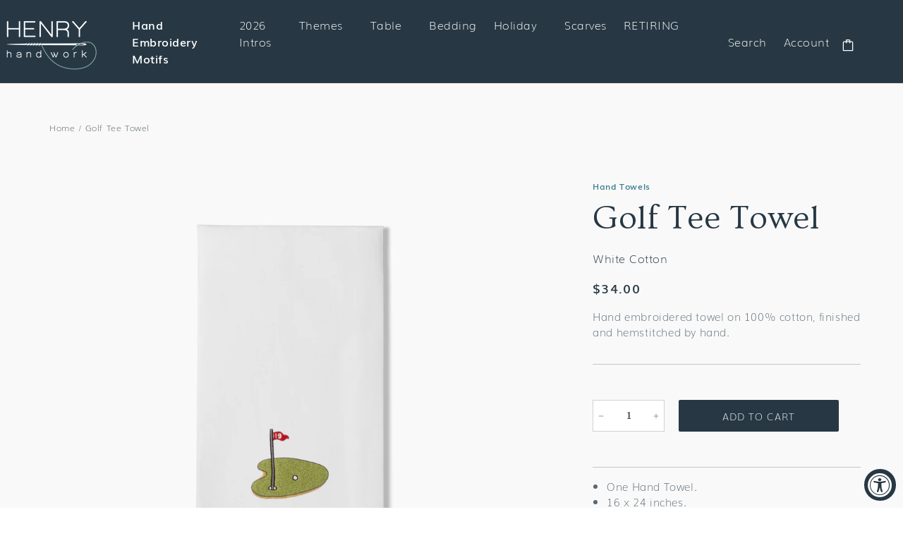

--- FILE ---
content_type: text/html; charset=utf-8
request_url: https://henryhandwork.com/products/golf-tee-hand-towel-white-cotton
body_size: 68806
content:
<!doctype html>
<html class="no-js" lang="en">
  <head>
    <meta charset="utf-8">
    <meta http-equiv="X-UA-Compatible" content="IE=edge">
    <meta name="viewport" content="width=device-width,initial-scale=1">
    <meta name="theme-color" content="">
    <link rel="canonical" href="https://henryhandwork.com/products/golf-tee-hand-towel-white-cotton">
    <link rel="preconnect" href="https://cdn.shopify.com" crossorigin><link rel="icon" type="image/png" href="//henryhandwork.com/cdn/shop/files/favicon_32x32.png?v=1641423507"><link rel="preconnect" href="https://fonts.shopifycdn.com" crossorigin><title>
      Golf Tee Towel
 &ndash; Henry Handwork</title>

    
      <meta name="description" content="::Hand embroidered towel on 100% cotton, finished and hemstitched by hand.:: One Hand Towel. 16 x 24 inches. Ships from Portland, Oregon. Imported. CARE INSTRUCTIONS Hand wash or machine wash on gentle cycle, tumble dry on low heat until damp, line dry, iron on reverse for traditional finish.">
    

    

<meta property="og:site_name" content="Henry Handwork">
<meta property="og:url" content="https://henryhandwork.com/products/golf-tee-hand-towel-white-cotton">
<meta property="og:title" content="Golf Tee Towel">
<meta property="og:type" content="product">
<meta property="og:description" content="::Hand embroidered towel on 100% cotton, finished and hemstitched by hand.:: One Hand Towel. 16 x 24 inches. Ships from Portland, Oregon. Imported. CARE INSTRUCTIONS Hand wash or machine wash on gentle cycle, tumble dry on low heat until damp, line dry, iron on reverse for traditional finish."><meta property="og:image" content="http://henryhandwork.com/cdn/shop/files/HANDTOWEL_GOLFTEE_31609_066_Clipped.jpg?v=1691367081">
  <meta property="og:image:secure_url" content="https://henryhandwork.com/cdn/shop/files/HANDTOWEL_GOLFTEE_31609_066_Clipped.jpg?v=1691367081">
  <meta property="og:image:width" content="2000">
  <meta property="og:image:height" content="2500"><meta property="og:price:amount" content="34.00">
  <meta property="og:price:currency" content="USD"><meta name="twitter:card" content="summary_large_image">
<meta name="twitter:title" content="Golf Tee Towel">
<meta name="twitter:description" content="::Hand embroidered towel on 100% cotton, finished and hemstitched by hand.:: One Hand Towel. 16 x 24 inches. Ships from Portland, Oregon. Imported. CARE INSTRUCTIONS Hand wash or machine wash on gentle cycle, tumble dry on low heat until damp, line dry, iron on reverse for traditional finish.">


    <script src="//henryhandwork.com/cdn/shop/t/19/assets/global.js?v=17121028329819250331749855426" defer="defer"></script>
    <script>window.performance && window.performance.mark && window.performance.mark('shopify.content_for_header.start');</script><meta name="facebook-domain-verification" content="rwfr9s0efd9ky57qusco6bqe9wnunb">
<meta id="shopify-digital-wallet" name="shopify-digital-wallet" content="/25068372020/digital_wallets/dialog">
<meta name="shopify-checkout-api-token" content="d67d94f48c3cc56671b27a3eaf5a2cef">
<link rel="alternate" type="application/json+oembed" href="https://henryhandwork.com/products/golf-tee-hand-towel-white-cotton.oembed">
<script async="async" src="/checkouts/internal/preloads.js?locale=en-US"></script>
<link rel="preconnect" href="https://shop.app" crossorigin="anonymous">
<script async="async" src="https://shop.app/checkouts/internal/preloads.js?locale=en-US&shop_id=25068372020" crossorigin="anonymous"></script>
<script id="apple-pay-shop-capabilities" type="application/json">{"shopId":25068372020,"countryCode":"US","currencyCode":"USD","merchantCapabilities":["supports3DS"],"merchantId":"gid:\/\/shopify\/Shop\/25068372020","merchantName":"Henry Handwork","requiredBillingContactFields":["postalAddress","email"],"requiredShippingContactFields":["postalAddress","email"],"shippingType":"shipping","supportedNetworks":["visa","masterCard","amex","discover","elo","jcb"],"total":{"type":"pending","label":"Henry Handwork","amount":"1.00"},"shopifyPaymentsEnabled":true,"supportsSubscriptions":true}</script>
<script id="shopify-features" type="application/json">{"accessToken":"d67d94f48c3cc56671b27a3eaf5a2cef","betas":["rich-media-storefront-analytics"],"domain":"henryhandwork.com","predictiveSearch":true,"shopId":25068372020,"locale":"en"}</script>
<script>var Shopify = Shopify || {};
Shopify.shop = "ls-henry-handwork.myshopify.com";
Shopify.locale = "en";
Shopify.currency = {"active":"USD","rate":"1.0"};
Shopify.country = "US";
Shopify.theme = {"name":"Production","id":144284942388,"schema_name":"Dawn","schema_version":"2.3.0","theme_store_id":null,"role":"main"};
Shopify.theme.handle = "null";
Shopify.theme.style = {"id":null,"handle":null};
Shopify.cdnHost = "henryhandwork.com/cdn";
Shopify.routes = Shopify.routes || {};
Shopify.routes.root = "/";</script>
<script type="module">!function(o){(o.Shopify=o.Shopify||{}).modules=!0}(window);</script>
<script>!function(o){function n(){var o=[];function n(){o.push(Array.prototype.slice.apply(arguments))}return n.q=o,n}var t=o.Shopify=o.Shopify||{};t.loadFeatures=n(),t.autoloadFeatures=n()}(window);</script>
<script>
  window.ShopifyPay = window.ShopifyPay || {};
  window.ShopifyPay.apiHost = "shop.app\/pay";
  window.ShopifyPay.redirectState = null;
</script>
<script id="shop-js-analytics" type="application/json">{"pageType":"product"}</script>
<script defer="defer" async type="module" src="//henryhandwork.com/cdn/shopifycloud/shop-js/modules/v2/client.init-shop-cart-sync_BT-GjEfc.en.esm.js"></script>
<script defer="defer" async type="module" src="//henryhandwork.com/cdn/shopifycloud/shop-js/modules/v2/chunk.common_D58fp_Oc.esm.js"></script>
<script defer="defer" async type="module" src="//henryhandwork.com/cdn/shopifycloud/shop-js/modules/v2/chunk.modal_xMitdFEc.esm.js"></script>
<script type="module">
  await import("//henryhandwork.com/cdn/shopifycloud/shop-js/modules/v2/client.init-shop-cart-sync_BT-GjEfc.en.esm.js");
await import("//henryhandwork.com/cdn/shopifycloud/shop-js/modules/v2/chunk.common_D58fp_Oc.esm.js");
await import("//henryhandwork.com/cdn/shopifycloud/shop-js/modules/v2/chunk.modal_xMitdFEc.esm.js");

  window.Shopify.SignInWithShop?.initShopCartSync?.({"fedCMEnabled":true,"windoidEnabled":true});

</script>
<script>
  window.Shopify = window.Shopify || {};
  if (!window.Shopify.featureAssets) window.Shopify.featureAssets = {};
  window.Shopify.featureAssets['shop-js'] = {"shop-cart-sync":["modules/v2/client.shop-cart-sync_DZOKe7Ll.en.esm.js","modules/v2/chunk.common_D58fp_Oc.esm.js","modules/v2/chunk.modal_xMitdFEc.esm.js"],"init-fed-cm":["modules/v2/client.init-fed-cm_B6oLuCjv.en.esm.js","modules/v2/chunk.common_D58fp_Oc.esm.js","modules/v2/chunk.modal_xMitdFEc.esm.js"],"shop-cash-offers":["modules/v2/client.shop-cash-offers_D2sdYoxE.en.esm.js","modules/v2/chunk.common_D58fp_Oc.esm.js","modules/v2/chunk.modal_xMitdFEc.esm.js"],"shop-login-button":["modules/v2/client.shop-login-button_QeVjl5Y3.en.esm.js","modules/v2/chunk.common_D58fp_Oc.esm.js","modules/v2/chunk.modal_xMitdFEc.esm.js"],"pay-button":["modules/v2/client.pay-button_DXTOsIq6.en.esm.js","modules/v2/chunk.common_D58fp_Oc.esm.js","modules/v2/chunk.modal_xMitdFEc.esm.js"],"shop-button":["modules/v2/client.shop-button_DQZHx9pm.en.esm.js","modules/v2/chunk.common_D58fp_Oc.esm.js","modules/v2/chunk.modal_xMitdFEc.esm.js"],"avatar":["modules/v2/client.avatar_BTnouDA3.en.esm.js"],"init-windoid":["modules/v2/client.init-windoid_CR1B-cfM.en.esm.js","modules/v2/chunk.common_D58fp_Oc.esm.js","modules/v2/chunk.modal_xMitdFEc.esm.js"],"init-shop-for-new-customer-accounts":["modules/v2/client.init-shop-for-new-customer-accounts_C_vY_xzh.en.esm.js","modules/v2/client.shop-login-button_QeVjl5Y3.en.esm.js","modules/v2/chunk.common_D58fp_Oc.esm.js","modules/v2/chunk.modal_xMitdFEc.esm.js"],"init-shop-email-lookup-coordinator":["modules/v2/client.init-shop-email-lookup-coordinator_BI7n9ZSv.en.esm.js","modules/v2/chunk.common_D58fp_Oc.esm.js","modules/v2/chunk.modal_xMitdFEc.esm.js"],"init-shop-cart-sync":["modules/v2/client.init-shop-cart-sync_BT-GjEfc.en.esm.js","modules/v2/chunk.common_D58fp_Oc.esm.js","modules/v2/chunk.modal_xMitdFEc.esm.js"],"shop-toast-manager":["modules/v2/client.shop-toast-manager_DiYdP3xc.en.esm.js","modules/v2/chunk.common_D58fp_Oc.esm.js","modules/v2/chunk.modal_xMitdFEc.esm.js"],"init-customer-accounts":["modules/v2/client.init-customer-accounts_D9ZNqS-Q.en.esm.js","modules/v2/client.shop-login-button_QeVjl5Y3.en.esm.js","modules/v2/chunk.common_D58fp_Oc.esm.js","modules/v2/chunk.modal_xMitdFEc.esm.js"],"init-customer-accounts-sign-up":["modules/v2/client.init-customer-accounts-sign-up_iGw4briv.en.esm.js","modules/v2/client.shop-login-button_QeVjl5Y3.en.esm.js","modules/v2/chunk.common_D58fp_Oc.esm.js","modules/v2/chunk.modal_xMitdFEc.esm.js"],"shop-follow-button":["modules/v2/client.shop-follow-button_CqMgW2wH.en.esm.js","modules/v2/chunk.common_D58fp_Oc.esm.js","modules/v2/chunk.modal_xMitdFEc.esm.js"],"checkout-modal":["modules/v2/client.checkout-modal_xHeaAweL.en.esm.js","modules/v2/chunk.common_D58fp_Oc.esm.js","modules/v2/chunk.modal_xMitdFEc.esm.js"],"shop-login":["modules/v2/client.shop-login_D91U-Q7h.en.esm.js","modules/v2/chunk.common_D58fp_Oc.esm.js","modules/v2/chunk.modal_xMitdFEc.esm.js"],"lead-capture":["modules/v2/client.lead-capture_BJmE1dJe.en.esm.js","modules/v2/chunk.common_D58fp_Oc.esm.js","modules/v2/chunk.modal_xMitdFEc.esm.js"],"payment-terms":["modules/v2/client.payment-terms_Ci9AEqFq.en.esm.js","modules/v2/chunk.common_D58fp_Oc.esm.js","modules/v2/chunk.modal_xMitdFEc.esm.js"]};
</script>
<script>(function() {
  var isLoaded = false;
  function asyncLoad() {
    if (isLoaded) return;
    isLoaded = true;
    var urls = ["https:\/\/rio.pwztag.com\/rio.js?shop=ls-henry-handwork.myshopify.com","https:\/\/cdn.nfcube.com\/instafeed-8688de0b20111ebe44b0ed68634739a9.js?shop=ls-henry-handwork.myshopify.com"];
    for (var i = 0; i < urls.length; i++) {
      var s = document.createElement('script');
      s.type = 'text/javascript';
      s.async = true;
      s.src = urls[i];
      var x = document.getElementsByTagName('script')[0];
      x.parentNode.insertBefore(s, x);
    }
  };
  if(window.attachEvent) {
    window.attachEvent('onload', asyncLoad);
  } else {
    window.addEventListener('load', asyncLoad, false);
  }
})();</script>
<script id="__st">var __st={"a":25068372020,"offset":-28800,"reqid":"600aa1eb-b88f-4e0b-a625-ae8c632892b2-1769092151","pageurl":"henryhandwork.com\/products\/golf-tee-hand-towel-white-cotton","u":"6e20ce02e150","p":"product","rtyp":"product","rid":6968802639924};</script>
<script>window.ShopifyPaypalV4VisibilityTracking = true;</script>
<script id="captcha-bootstrap">!function(){'use strict';const t='contact',e='account',n='new_comment',o=[[t,t],['blogs',n],['comments',n],[t,'customer']],c=[[e,'customer_login'],[e,'guest_login'],[e,'recover_customer_password'],[e,'create_customer']],r=t=>t.map((([t,e])=>`form[action*='/${t}']:not([data-nocaptcha='true']) input[name='form_type'][value='${e}']`)).join(','),a=t=>()=>t?[...document.querySelectorAll(t)].map((t=>t.form)):[];function s(){const t=[...o],e=r(t);return a(e)}const i='password',u='form_key',d=['recaptcha-v3-token','g-recaptcha-response','h-captcha-response',i],f=()=>{try{return window.sessionStorage}catch{return}},m='__shopify_v',_=t=>t.elements[u];function p(t,e,n=!1){try{const o=window.sessionStorage,c=JSON.parse(o.getItem(e)),{data:r}=function(t){const{data:e,action:n}=t;return t[m]||n?{data:e,action:n}:{data:t,action:n}}(c);for(const[e,n]of Object.entries(r))t.elements[e]&&(t.elements[e].value=n);n&&o.removeItem(e)}catch(o){console.error('form repopulation failed',{error:o})}}const l='form_type',E='cptcha';function T(t){t.dataset[E]=!0}const w=window,h=w.document,L='Shopify',v='ce_forms',y='captcha';let A=!1;((t,e)=>{const n=(g='f06e6c50-85a8-45c8-87d0-21a2b65856fe',I='https://cdn.shopify.com/shopifycloud/storefront-forms-hcaptcha/ce_storefront_forms_captcha_hcaptcha.v1.5.2.iife.js',D={infoText:'Protected by hCaptcha',privacyText:'Privacy',termsText:'Terms'},(t,e,n)=>{const o=w[L][v],c=o.bindForm;if(c)return c(t,g,e,D).then(n);var r;o.q.push([[t,g,e,D],n]),r=I,A||(h.body.append(Object.assign(h.createElement('script'),{id:'captcha-provider',async:!0,src:r})),A=!0)});var g,I,D;w[L]=w[L]||{},w[L][v]=w[L][v]||{},w[L][v].q=[],w[L][y]=w[L][y]||{},w[L][y].protect=function(t,e){n(t,void 0,e),T(t)},Object.freeze(w[L][y]),function(t,e,n,w,h,L){const[v,y,A,g]=function(t,e,n){const i=e?o:[],u=t?c:[],d=[...i,...u],f=r(d),m=r(i),_=r(d.filter((([t,e])=>n.includes(e))));return[a(f),a(m),a(_),s()]}(w,h,L),I=t=>{const e=t.target;return e instanceof HTMLFormElement?e:e&&e.form},D=t=>v().includes(t);t.addEventListener('submit',(t=>{const e=I(t);if(!e)return;const n=D(e)&&!e.dataset.hcaptchaBound&&!e.dataset.recaptchaBound,o=_(e),c=g().includes(e)&&(!o||!o.value);(n||c)&&t.preventDefault(),c&&!n&&(function(t){try{if(!f())return;!function(t){const e=f();if(!e)return;const n=_(t);if(!n)return;const o=n.value;o&&e.removeItem(o)}(t);const e=Array.from(Array(32),(()=>Math.random().toString(36)[2])).join('');!function(t,e){_(t)||t.append(Object.assign(document.createElement('input'),{type:'hidden',name:u})),t.elements[u].value=e}(t,e),function(t,e){const n=f();if(!n)return;const o=[...t.querySelectorAll(`input[type='${i}']`)].map((({name:t})=>t)),c=[...d,...o],r={};for(const[a,s]of new FormData(t).entries())c.includes(a)||(r[a]=s);n.setItem(e,JSON.stringify({[m]:1,action:t.action,data:r}))}(t,e)}catch(e){console.error('failed to persist form',e)}}(e),e.submit())}));const S=(t,e)=>{t&&!t.dataset[E]&&(n(t,e.some((e=>e===t))),T(t))};for(const o of['focusin','change'])t.addEventListener(o,(t=>{const e=I(t);D(e)&&S(e,y())}));const B=e.get('form_key'),M=e.get(l),P=B&&M;t.addEventListener('DOMContentLoaded',(()=>{const t=y();if(P)for(const e of t)e.elements[l].value===M&&p(e,B);[...new Set([...A(),...v().filter((t=>'true'===t.dataset.shopifyCaptcha))])].forEach((e=>S(e,t)))}))}(h,new URLSearchParams(w.location.search),n,t,e,['guest_login'])})(!0,!0)}();</script>
<script integrity="sha256-4kQ18oKyAcykRKYeNunJcIwy7WH5gtpwJnB7kiuLZ1E=" data-source-attribution="shopify.loadfeatures" defer="defer" src="//henryhandwork.com/cdn/shopifycloud/storefront/assets/storefront/load_feature-a0a9edcb.js" crossorigin="anonymous"></script>
<script crossorigin="anonymous" defer="defer" src="//henryhandwork.com/cdn/shopifycloud/storefront/assets/shopify_pay/storefront-65b4c6d7.js?v=20250812"></script>
<script data-source-attribution="shopify.dynamic_checkout.dynamic.init">var Shopify=Shopify||{};Shopify.PaymentButton=Shopify.PaymentButton||{isStorefrontPortableWallets:!0,init:function(){window.Shopify.PaymentButton.init=function(){};var t=document.createElement("script");t.src="https://henryhandwork.com/cdn/shopifycloud/portable-wallets/latest/portable-wallets.en.js",t.type="module",document.head.appendChild(t)}};
</script>
<script data-source-attribution="shopify.dynamic_checkout.buyer_consent">
  function portableWalletsHideBuyerConsent(e){var t=document.getElementById("shopify-buyer-consent"),n=document.getElementById("shopify-subscription-policy-button");t&&n&&(t.classList.add("hidden"),t.setAttribute("aria-hidden","true"),n.removeEventListener("click",e))}function portableWalletsShowBuyerConsent(e){var t=document.getElementById("shopify-buyer-consent"),n=document.getElementById("shopify-subscription-policy-button");t&&n&&(t.classList.remove("hidden"),t.removeAttribute("aria-hidden"),n.addEventListener("click",e))}window.Shopify?.PaymentButton&&(window.Shopify.PaymentButton.hideBuyerConsent=portableWalletsHideBuyerConsent,window.Shopify.PaymentButton.showBuyerConsent=portableWalletsShowBuyerConsent);
</script>
<script data-source-attribution="shopify.dynamic_checkout.cart.bootstrap">document.addEventListener("DOMContentLoaded",(function(){function t(){return document.querySelector("shopify-accelerated-checkout-cart, shopify-accelerated-checkout")}if(t())Shopify.PaymentButton.init();else{new MutationObserver((function(e,n){t()&&(Shopify.PaymentButton.init(),n.disconnect())})).observe(document.body,{childList:!0,subtree:!0})}}));
</script>
<link id="shopify-accelerated-checkout-styles" rel="stylesheet" media="screen" href="https://henryhandwork.com/cdn/shopifycloud/portable-wallets/latest/accelerated-checkout-backwards-compat.css" crossorigin="anonymous">
<style id="shopify-accelerated-checkout-cart">
        #shopify-buyer-consent {
  margin-top: 1em;
  display: inline-block;
  width: 100%;
}

#shopify-buyer-consent.hidden {
  display: none;
}

#shopify-subscription-policy-button {
  background: none;
  border: none;
  padding: 0;
  text-decoration: underline;
  font-size: inherit;
  cursor: pointer;
}

#shopify-subscription-policy-button::before {
  box-shadow: none;
}

      </style>
<script id="sections-script" data-sections="main-product,product-recommendations,header,footer" defer="defer" src="//henryhandwork.com/cdn/shop/t/19/compiled_assets/scripts.js?v=42670"></script>
<script>window.performance && window.performance.mark && window.performance.mark('shopify.content_for_header.end');</script>


    <style data-shopify>
      @font-face {
  font-family: Muli;
  font-weight: 400;
  font-style: normal;
  font-display: swap;
  src: url("//henryhandwork.com/cdn/fonts/muli/muli_n4.e949947cfff05efcc994b2e2db40359a04fa9a92.woff2") format("woff2"),
       url("//henryhandwork.com/cdn/fonts/muli/muli_n4.35355e4a0c27c9bc94d9af3f9bcb586d8229277a.woff") format("woff");
}

      @font-face {
  font-family: Muli;
  font-weight: 700;
  font-style: normal;
  font-display: swap;
  src: url("//henryhandwork.com/cdn/fonts/muli/muli_n7.c8c44d0404947d89610714223e630c4cbe005587.woff2") format("woff2"),
       url("//henryhandwork.com/cdn/fonts/muli/muli_n7.4cbcffea6175d46b4d67e9408244a5b38c2ac568.woff") format("woff");
}

      @font-face {
  font-family: Muli;
  font-weight: 400;
  font-style: italic;
  font-display: swap;
  src: url("//henryhandwork.com/cdn/fonts/muli/muli_i4.c0a1ea800bab5884ab82e4eb25a6bd25121bd08c.woff2") format("woff2"),
       url("//henryhandwork.com/cdn/fonts/muli/muli_i4.a6c39b1b31d876de7f99b3646461aa87120de6ed.woff") format("woff");
}

      @font-face {
  font-family: Muli;
  font-weight: 700;
  font-style: italic;
  font-display: swap;
  src: url("//henryhandwork.com/cdn/fonts/muli/muli_i7.34eedbf231efa20bd065d55f6f71485730632c7b.woff2") format("woff2"),
       url("//henryhandwork.com/cdn/fonts/muli/muli_i7.2b4df846821493e68344d0b0212997d071bf38b7.woff") format("woff");
}

      @font-face {
  font-family: Ovo;
  font-weight: 400;
  font-style: normal;
  font-display: swap;
  src: url("//henryhandwork.com/cdn/fonts/ovo/ovo_n4.cbcdfe6a371e62394cce345894111238d5c755fe.woff2") format("woff2"),
       url("//henryhandwork.com/cdn/fonts/ovo/ovo_n4.45d7366896f09aaf8686b8a5de287b8fbe74e5ee.woff") format("woff");
}


      :root {
        --font-body-family: Muli, sans-serif;
        --font-body-style: normal;
        --font-body-weight: 400;

        --font-heading-family: Ovo, serif;
        --font-heading-style: normal;
        --font-heading-weight: 400;

        --font-body-scale: 1.0;
        --font-heading-scale: 1.5;

        --color-base-text: 39, 56, 68;
        --color-base-background-1: 255, 255, 255;
        --color-base-background-2: 137, 175, 174;
        --color-base-solid-button-labels: 39, 56, 68;
        --color-base-outline-button-labels: 137, 175, 174;
        --color-base-accent-1: 39, 56, 68;
        --color-base-accent-2: 249, 249, 249;
        --payment-terms-background-color: #ffffff;

        --gradient-base-background-1: #ffffff;
        --gradient-base-background-2: #89afae;
        --gradient-base-accent-1: #273844;
        --gradient-base-accent-2: #f9f9f9;

        --page-width: 1600px;
        --page-width-margin: 2rem;
      }

    </style>

    <link href="//henryhandwork.com/cdn/shop/t/19/assets/base.css?v=16561096329669661762547794" rel="stylesheet" type="text/css" media="all" />
    <link href="//henryhandwork.com/cdn/shop/t/19/assets/wlcr-mb.css?v=15509012957467300191749855426" rel="stylesheet" type="text/css" media="all" />
    <link href="//henryhandwork.com/cdn/shop/t/19/assets/wlcr-jaws.css?v=68313287874005156011749855426" rel="stylesheet" type="text/css" media="all" />
<link rel="preload" as="font" href="//henryhandwork.com/cdn/fonts/muli/muli_n4.e949947cfff05efcc994b2e2db40359a04fa9a92.woff2" type="font/woff2" crossorigin><link rel="preload" as="font" href="//henryhandwork.com/cdn/fonts/ovo/ovo_n4.cbcdfe6a371e62394cce345894111238d5c755fe.woff2" type="font/woff2" crossorigin><link rel="stylesheet" href="//henryhandwork.com/cdn/shop/t/19/assets/component-predictive-search.css?v=111454762088909691521749855426" media="print" onload="this.media='all'"><script>document.documentElement.className = document.documentElement.className.replace('no-js', 'js');</script>
  

  

<script>
  var __productWizRioProduct = {"id":6968802639924,"title":"Golf Tee Towel","handle":"golf-tee-hand-towel-white-cotton","description":"::Hand embroidered towel on 100% cotton, finished and hemstitched by hand.::\u003cul\u003e\n\u003cli\u003eOne Hand Towel.\u003c\/li\u003e\n\u003cli\u003e16 x 24 inches.\u003c\/li\u003e\n\u003cli\u003eShips from Portland, Oregon.\u003c\/li\u003e\n\u003cli\u003eImported.\u003c\/li\u003e\n\u003c\/ul\u003e\n\u003cp class=\"product-care\"\u003eCARE INSTRUCTIONS\u003c\/p\u003e \u003cp class=\"p1\"\u003eHand wash or machine wash on gentle cycle, tumble dry on low heat until damp, line dry, iron on reverse for traditional finish.\u003c\/p\u003e\n\u003cp\u003e\n\n\u003c\/p\u003e","published_at":"2021-10-25T14:25:45-07:00","created_at":"2022-10-14T11:42:29-07:00","vendor":"Henry Handwork","type":"Hand Towels","tags":["Best Seller","Channel: Over The Moon","Collection: Motif","Fun \u0026 Leisure","Motif: Golf Tee"],"price":3400,"price_min":3400,"price_max":3400,"available":true,"price_varies":false,"compare_at_price":null,"compare_at_price_min":0,"compare_at_price_max":0,"compare_at_price_varies":false,"variants":[{"id":40739430629428,"title":"Default Title","option1":"Default Title","option2":null,"option3":null,"sku":"31609","requires_shipping":true,"taxable":true,"featured_image":null,"available":true,"name":"Golf Tee Towel","public_title":null,"options":["Default Title"],"price":3400,"weight":42,"compare_at_price":null,"inventory_management":"shopify","barcode":"16994950629428","requires_selling_plan":false,"selling_plan_allocations":[],"quantity_rule":{"min":1,"max":null,"increment":1}}],"images":["\/\/henryhandwork.com\/cdn\/shop\/files\/HANDTOWEL_GOLFTEE_31609_066_Clipped.jpg?v=1691367081","\/\/henryhandwork.com\/cdn\/shop\/files\/TOWEL_GOLFTEETOWEL_closeup.jpg?v=1691367081"],"featured_image":"\/\/henryhandwork.com\/cdn\/shop\/files\/HANDTOWEL_GOLFTEE_31609_066_Clipped.jpg?v=1691367081","options":["Title"],"media":[{"alt":null,"id":23074967978036,"position":1,"preview_image":{"aspect_ratio":0.8,"height":2500,"width":2000,"src":"\/\/henryhandwork.com\/cdn\/shop\/files\/HANDTOWEL_GOLFTEE_31609_066_Clipped.jpg?v=1691367081"},"aspect_ratio":0.8,"height":2500,"media_type":"image","src":"\/\/henryhandwork.com\/cdn\/shop\/files\/HANDTOWEL_GOLFTEE_31609_066_Clipped.jpg?v=1691367081","width":2000},{"alt":null,"id":22940440330292,"position":2,"preview_image":{"aspect_ratio":1.0,"height":1438,"width":1438,"src":"\/\/henryhandwork.com\/cdn\/shop\/files\/TOWEL_GOLFTEETOWEL_closeup.jpg?v=1691367081"},"aspect_ratio":1.0,"height":1438,"media_type":"image","src":"\/\/henryhandwork.com\/cdn\/shop\/files\/TOWEL_GOLFTEETOWEL_closeup.jpg?v=1691367081","width":1438}],"requires_selling_plan":false,"selling_plan_groups":[],"content":"::Hand embroidered towel on 100% cotton, finished and hemstitched by hand.::\u003cul\u003e\n\u003cli\u003eOne Hand Towel.\u003c\/li\u003e\n\u003cli\u003e16 x 24 inches.\u003c\/li\u003e\n\u003cli\u003eShips from Portland, Oregon.\u003c\/li\u003e\n\u003cli\u003eImported.\u003c\/li\u003e\n\u003c\/ul\u003e\n\u003cp class=\"product-care\"\u003eCARE INSTRUCTIONS\u003c\/p\u003e \u003cp class=\"p1\"\u003eHand wash or machine wash on gentle cycle, tumble dry on low heat until damp, line dry, iron on reverse for traditional finish.\u003c\/p\u003e\n\u003cp\u003e\n\n\u003c\/p\u003e"};
  if (typeof __productWizRioProduct === 'object' && __productWizRioProduct !== null) {
    __productWizRioProduct.options = [{"name":"Title","position":1,"values":["Default Title"]}];
  }
  var __productWizRioHasOnlyDefaultVariant = true;
  var __productWizRioAssets = null;
  if (typeof __productWizRioAssets === 'string') {
    __productWizRioAssets = JSON.parse(__productWizRioAssets);
  }
  var __productWizRioVariantImages = null;
  var __productWizRioProductOptions = null;
  var __productWizRioProductOptionsSettings = null;
  var __productWizRioShop = null;
  var __productWizRioProductOptionsShop = null;
  var __productWizRioProductGallery = {"disabled":false};
  var __productWizRio = {};
  var __productWizRioOptions = {};
  __productWizRio.moneyFormat = "${{amount}}";
  __productWizRio.moneyFormatWithCurrency = "${{amount}}";
  /*rio-start*/
  __productWizRio.theme = 'dawn';
  (function() {
    function insertGalleryPlaceholder(e,t){try{var i=__productWizRio.config["breakpoint"];const s="string"==typeof i&&window.matchMedia(`(min-width:${i})`).matches,c=__productWizRio.config[s?"desktop":"mobile"]["vertical"];var o=(()=>{const t=e=>{e=("model"===e.media_type?e.preview_image:e).aspect_ratio;return 1/("number"==typeof e?e:1)};var i=new URL(document.location).searchParams.get("variant")||null;const o=(e=>{const{productRio:t,product:i}=__productWizRio;let o=e;if("string"==typeof o&&(i.variants.find(e=>""+e.id===o)||(o=null)),"string"!=typeof o&&(n=i.variants.find(e=>e.available),o=n?""+n.id:""+i.variants[0].id),!Array.isArray(t)){var l=0<i.media.length?i.media[0]:null,n=i.variants.find(e=>""+e.id===o);if(n){const r=n.featured_media?n.featured_media.id:null;if(r){n=i.media.find(e=>e.id===r);if(n)return n}}return l}{const a=t.find(e=>e.id===o);if(a&&Array.isArray(a.media)&&0<a.media.length)if(c){const d=[];if(a.media.forEach(t=>{var e=i.media.find(e=>""+e.id===t);e&&d.push(e)}),0<d.length)return d}else{const s=a.media[0];l=i.media.find(e=>""+e.id===s);if(l)return l}}return null})(i);if(Array.isArray(o)){i=o.map(e=>t(e));let e=1;return 0<i.length&&(i=Math.max(...i),Number.isFinite(i)&&(e=i)),(100*e).toFixed(3)+"%"}return o?(100*t(o)).toFixed(3)+"%":null})();if("string"!=typeof o)return void console.log("Rio: Gallery placeholder gallery ratio could not be found. Bailing out.");var l=(e=>{var t=__productWizRio.config[s?"desktop":"mobile"]["thumbnails"];if("object"==typeof t){var{orientation:i,container:o,thumbnailWidth:t}=t;if("left"===i||"right"===i){e=Number.parseFloat(e);if(Number.isFinite(e)){e=e/100;if("number"==typeof o){const l=100*o*e;return l.toFixed(3)+"%"}if("number"==typeof t)return t*e+"px"}}}return null})(o),n="string"==typeof l?`calc(${o} - ${l})`:o,r=(()=>{const e=__productWizRio.config[s?"desktop":"mobile"]["maxHeight"];return"string"==typeof e&&e.endsWith("px")&&!c?e:null})(),a="string"==typeof r?`min(${n}, ${r})`:n;const p=document.createElement("div");p.style.display="block",p.style.marginTop="-50px",p.style.pointerEvents="none",p.style.paddingBottom=`calc(${a} + 100px)`,console.log("Rio: Gallery placeholder scale: "+p.style.paddingBottom),p.style.boxSizing="border-box",e.appendChild(p);const g=()=>{p.style.position="absolute",p.style.top=0,p.style.zIndex=-2147483647};document.addEventListener("DOMContentLoaded",()=>{try{0===p.clientHeight&&(console.log("Rio: Gallery placeholder height is 0"),g());var e=`${0===p.clientHeight?window.innerHeight:p.clientHeight}px`;p.style.paddingBottom=null,p.style.overflow="hidden",p.style.height=e,console.log("Rio: Gallery placeholder height: "+p.style.height);const i=document.createElement("span");i.style.wordBreak="break-all",i.style.fontSize="20px",i.style.lineHeight=0,i.style.userSelect="none";let t="";for(let e=0;e<1e4;e+=1)t+="  ";i.innerText=t,p.appendChild(i)}catch(e){console.log("Rio: failed to insert gallery placeholder (2)"),console.log(e)}});const u=new MutationObserver(()=>{try{u.disconnect(),console.log("Rio: rio-media-gallery inflated"),g()}catch(e){console.log("Rio: failed to insert gallery placeholder (3)"),console.log(e)}});var d={childList:!0,subtree:!0};u.observe(t,d),window.addEventListener("load",()=>{try{e.removeChild(p)}catch(e){console.log("Rio: failed to remove gallery placeholder"),console.log(e)}})}catch(e){console.log("Rio: failed to insert gallery placeholder"),console.log(e)}}
    __productWizRio.renderQueue = [];

__productWizRio.queueRender = (...params) => {
  __productWizRio.renderQueue.push(params);

  if (typeof __productWizRio.processRenderQueue === 'function') {
    __productWizRio.processRenderQueue();
  }
};

__productWizRioOptions.renderQueue = [];

__productWizRioOptions.queueRender = (...params) => {
  __productWizRioOptions.renderQueue.push(params);

  if (typeof __productWizRioOptions.processRenderQueue === 'function') {
    __productWizRioOptions.processRenderQueue();
  }
};

function debugLog(...x) {
  console.log(...x);
}

function insertRioOptionsTitleStyle(style) {
  let str = '';

  for (const key of Object.keys(style)) {
    str += `${key}:${style[key]};`;
  }

  const styleElem = document.createElement('style');
  styleElem.textContent = `.rio-product-option-title{${str}}`;
  document.head.appendChild(styleElem);
}

function getComputedStyle(selectorStr, props) {
  return new Promise(resolve => {
    const func = () => {
      if (typeof selectorStr !== 'string' || !Array.isArray(props)) {
        return null;
      }

      const selectors = selectorStr.split('/');
      let root = null;
      let child = null;

      for (const selector of selectors) {
        const isClassName = selector.startsWith('.');
        const isId = selector.startsWith('#');
        const isIdOrClassName = isClassName || isId;
        const name = isIdOrClassName ? selector.substring(1) : selector;
        const element = document.createElement(isIdOrClassName ? 'div' : name);

        if (isClassName) {
          element.classList.add(name);
        }

        if (isId) {
          element.id = name;
        }

        if (root === null) {
          root = element;
        } else {
          child.appendChild(element);
        }

        child = element;
      }

      if (root === null) {
        return null;
      }

      root.style.position = 'absolute';
      root.style.zIndex = -100000;
      const style = {};
      document.body.appendChild(root);
      const computedStyle = window.getComputedStyle(child);

      for (const prop of props) {
        style[prop] = computedStyle.getPropertyValue(prop);
      }

      document.body.removeChild(root);
      return style;
    };

    const safeFunc = () => {
      try {
        return func();
      } catch (err) {
        debugLog(err);
        return null;
      }
    };

    if (document.readyState === 'loading') {
      document.addEventListener('DOMContentLoaded', () => {
        resolve(safeFunc());
      });
    } else {
      resolve(safeFunc());
    }
  });
}

function escapeSelector(selector) {
  if (typeof selector !== 'string') {
    return selector;
  }

  return selector.replace(/"/g, '\\"');
}

function descendantQuerySelector(child, selector) {
  if (!child || typeof selector !== 'string') {
    return null;
  }

  let node = child.parentNode;

  while (node) {
    if (typeof node.matches === 'function' && node.matches(selector)) {
      return node;
    }

    node = node.parentNode;
  }

  return null;
}

function getTheme() {
  return __productWizRio.theme;
}

function getBeforeChild(root, beforeChildSelector) {
  const rootFirstChild = root.firstChild;

  if (!beforeChildSelector) {
    return {
      found: true,
      child: rootFirstChild
    };
  }

  const firstChild = typeof beforeChildSelector === 'function' ? beforeChildSelector(root) : root.querySelector(beforeChildSelector);

  if (firstChild) {
    return {
      found: true,
      child: firstChild
    };
  }

  return {
    found: false,
    child: rootFirstChild
  };
}

let injectRioOptionsDivBeforeChildNotFound = null;

function injectRioOptionsDiv(root, config, style = {}, onInjected = () => {}, beforeChildSelector = null, deferredQueue = false) {
  const rioOptionsClassName = 'rio-options';

  if (!document.querySelector(`.${rioOptionsClassName}`)) {
    debugLog('Inserting rio-options!');
    const rioOptions = document.createElement('div');
    rioOptions.className = rioOptionsClassName;
    rioOptions.style.width = '100%';

    for (const styleItemKey of Object.keys(style)) {
      rioOptions.style[styleItemKey] = style[styleItemKey];
    }

    const {
      child: beforeChild,
      found
    } = getBeforeChild(root, beforeChildSelector);

    if (!found) {
      debugLog(`beforeChildSelector ${beforeChildSelector} not initally found`);
      injectRioOptionsDivBeforeChildNotFound = rioOptions;
    }

    root.insertBefore(rioOptions, beforeChild);
    onInjected(rioOptions);

    if (!deferredQueue) {
      __productWizRioOptions.queueRender(rioOptions, config);
    } else {
      return [rioOptions, config];
    }
  }

  if (injectRioOptionsDivBeforeChildNotFound) {
    const {
      child: beforeChild,
      found
    } = getBeforeChild(root, beforeChildSelector);

    if (found) {
      debugLog(`beforeChildSelector ${beforeChildSelector} found! Moving node position`);
      root.insertBefore(injectRioOptionsDivBeforeChildNotFound, beforeChild);
      injectRioOptionsDivBeforeChildNotFound = null;
    }
  }

  return null;
}

function getCurrentVariantFromUrl() {
  const url = new URL(window.location);
  const variant = url.searchParams.get('variant');

  if (variant) {
    return variant;
  }

  return null;
}

const setInitialVariant = (root, selector = 'select[name="id"]') => {
  const getCurrentVariantFromSelector = () => {
    const elem = root.querySelector(selector);

    if (elem && elem.value) {
      return elem.value;
    }

    return null;
  };

  const setCurrentVariant = id => {
    debugLog(`Setting initial variant to ${id}`);
    __productWizRioOptions.initialSelectedVariantId = id;
  };

  const currentVariantFromUrl = getCurrentVariantFromUrl();

  if (currentVariantFromUrl) {
    setCurrentVariant(currentVariantFromUrl);
    return;
  }

  const currentVariantFromSelector = getCurrentVariantFromSelector();

  if (currentVariantFromSelector) {
    setCurrentVariant(currentVariantFromSelector);
    return;
  }

  if (document.readyState === 'loading') {
    const forceUpdateIfNeeded = () => {
      if (typeof __productWizRioOptions.forceUpdate === 'function') {
        debugLog('Force updating options (current variant DCL)!');

        __productWizRioOptions.forceUpdate();
      }
    };

    document.addEventListener('DOMContentLoaded', () => {
      const currentVariantFromSelectorDcl = getCurrentVariantFromSelector();

      if (currentVariantFromSelectorDcl) {
        setCurrentVariant(currentVariantFromSelectorDcl);
        forceUpdateIfNeeded();
      } else {
        debugLog('Current variant not found on DOMContentLoaded!');
      }
    });
    return;
  }

  debugLog('Current variant not found');
};

function startMutationObserver(options, callback) {
  const observer = new MutationObserver(mutations => {
    mutations.forEach(mutation => {
      callback(mutation);
    });
  });
  observer.observe(document, options);
  return observer;
}

function clickInput(elem, eventQueue) {
  let func;

  if (elem.type === 'radio' || elem.type === 'checkbox') {
    debugLog('Doing radio change');
    elem.checked = true;

    func = () => {
      elem.dispatchEvent(new Event('change', {
        bubbles: true
      }));
    };
  } else {
    debugLog('Doing button click');

    func = () => {
      elem.click();
    };
  }

  if (eventQueue) {
    eventQueue.push(func);
  } else {
    func();
  }
}
    const __productWizRioRioV2 = true;
window.__productWizRioViV2 = true;

if (!__productWizRio.config) {
__productWizRio.config = {
  "desktop": {
    "swipe": true,
    "dark": true,
    "thumbnails": {
      "orientation": "bottom",
      "thumbnailWidth": 100,
      "multiRow": true,
      "navigation": false,
      "spacing": 2,
      "spacingFromImage": 1,
      "fit": "cover",
      "borderSelected": {
        "style": "solid",
        "color": "rgba(137, 175, 174, 1)",
        "thickness": 1,
        "radius": 0
      },
      "borderUnselected": {
        "style": "solid",
        "color": null,
        "thickness": 1,
        "radius": 0
      }
    },
    "border": {
      "style": "solid",
      "color": null,
      "thickness": 0,
      "radius": 0
    },
    "slideCircular": false,
    "slideTransition": "scroll",
    "simulateTouch": false,
    "preloadNextImage": false,
    "slideLoopInfinite": false,
    "navigation": false,
    "pagination": false,
    "maxHeight": "660px",
    "lightBox": false,
    "magnify": {
      "width": "full",
      "height": "full",
      "zoom": 2
    }
  },
  "mobile": {
    "swipe": true,
    "dark": true,
    "thumbnails": {
      "orientation": "bottom",
      "thumbnailWidth": 50,
      "multiRow": true,
      "navigation": false,
      "spacing": 2,
      "spacingFromImage": 1,
      "fit": "cover",
      "borderSelected": {
        "style": "solid",
        "color": "rgba(137, 175, 174, 1)",
        "thickness": 1,
        "radius": 0
      },
      "borderUnselected": {
        "style": "solid",
        "color": null,
        "thickness": 1,
        "radius": 0
      }
    },
    "border": {
      "style": "solid",
      "color": null,
      "thickness": 0,
      "radius": 0
    },
    "slideCircular": false,
    "slideTransition": "scroll",
    "simulateTouch": false,
    "preloadNextImage": false,
    "slideLoopInfinite": false,
    "navigation": false,
    "pagination": false,
    "maxHeight": "310px",
    "lightBox": false,
    "magnify": {
      "width": "full",
      "height": "full",
      "zoom": 2
    }
  },
  "video": {
    "html5Player": false,
    "autoPlay": true,
    "muted": false,
    "controls": true,
    "loop": false
  },
  "externalVideo": {
    "autoPlay": false,
    "muted": false,
    "controls": true
  },
  "model": {
    "autoRotate": true
  },
  "lightBoxBackgroundColor": "rgba(255, 255, 255, 1)",
  "breakpoint": "750px",
  "disableNavigationWithMedia": true,
  "galaxio": "{\"mobile\":{\"layout\":\"bottom-thumbnails\",\"layoutStackedSpacing\":1,\"thumbnailImageFit\":\"cover\",\"thumbnailSpacing\":2,\"thumbnailSpacingFromImage\":1,\"thumbnailsHorizontal\":{\"type\":\"fixed\",\"responsive\":{\"thumbnailsPerRow\":6},\"fixed\":{\"thumbnailWidth\":50}},\"thumbnailsVertical\":{\"type\":\"responsive\",\"responsive\":{\"container\":0.16},\"fixed\":{\"thumbnailWidth\":110}},\"thumbnailCarousel\":false,\"thumbnailCarouselSettings\":{\"arrowSize\":4,\"arrowColorFill\":\"rgba(255, 255, 255, 1)\",\"arrowColorBackground\":\"rgba(0, 0, 0, 0.5)\"},\"thumbnailBorderSelected\":{\"style\":\"solid\",\"color\":\"rgba(137, 175, 174, 1)\",\"thickness\":1,\"radius\":0},\"thumbnailBorderUnselected\":{\"style\":\"solid\",\"color\":null,\"thickness\":1,\"radius\":0},\"imageFit\":\"custom\",\"imageFitCustom\":310,\"imageBorder\":{\"style\":\"solid\",\"color\":null,\"thickness\":0,\"radius\":0},\"simulateTouch\":false,\"preloadNextImage\":false,\"slideTransition\":\"scroll\",\"slideLoopInfinite\":false,\"slideCircular\":false,\"arrows\":false,\"arrowSettings\":{\"type\":\"oval\",\"size\":5,\"colorFill\":\"rgba(255, 255, 255, 1)\",\"colorBackground\":\"rgba(0, 0, 0, 0.3)\"},\"zoomType\":\"magnify\",\"zoomSettings\":{\"lightBoxZoom\":2,\"magnifyZoom\":2},\"pagination\":false,\"paginationSettings\":{\"type\":\"standard\",\"clickable\":false,\"size\":3,\"spacing\":3,\"spacingFromImage\":0,\"standardColors\":{\"selected\":\"rgba(0, 0, 0, 0.75)\",\"unselected\":\"rgba(0, 0, 0, 0.2)\"},\"numericColors\":{\"selectedBackground\":\"rgba(0, 0, 0, 0.75)\",\"unselectedBackground\":\"rgba(0, 0, 0, 0.2)\",\"selectedFill\":\"rgba(255, 255, 255, 1)\",\"unselectedFill\":\"rgba(0, 0, 0, 1)\"}}},\"desktop\":{\"layout\":\"bottom-thumbnails\",\"layoutStackedSpacing\":1,\"thumbnailImageFit\":\"cover\",\"thumbnailSpacing\":2,\"thumbnailSpacingFromImage\":1,\"thumbnailsHorizontal\":{\"type\":\"fixed\",\"responsive\":{\"thumbnailsPerRow\":6},\"fixed\":{\"thumbnailWidth\":100}},\"thumbnailsVertical\":{\"type\":\"responsive\",\"responsive\":{\"container\":0.16},\"fixed\":{\"thumbnailWidth\":110}},\"thumbnailCarousel\":false,\"thumbnailCarouselSettings\":{\"arrowSize\":4,\"arrowColorFill\":\"rgba(255, 255, 255, 1)\",\"arrowColorBackground\":\"rgba(0, 0, 0, 0.5)\"},\"thumbnailBorderSelected\":{\"style\":\"solid\",\"color\":\"rgba(137, 175, 174, 1)\",\"thickness\":1,\"radius\":0},\"thumbnailBorderUnselected\":{\"style\":\"solid\",\"color\":null,\"thickness\":1,\"radius\":0},\"imageFit\":\"custom\",\"imageFitCustom\":660,\"imageBorder\":{\"style\":\"solid\",\"color\":null,\"thickness\":0,\"radius\":0},\"simulateTouch\":false,\"preloadNextImage\":false,\"slideTransition\":\"scroll\",\"slideLoopInfinite\":false,\"slideCircular\":false,\"arrows\":false,\"arrowSettings\":{\"type\":\"oval\",\"size\":5,\"colorFill\":\"rgba(255, 255, 255, 1)\",\"colorBackground\":\"rgba(0, 0, 0, 0.3)\"},\"zoomType\":\"magnify\",\"zoomSettings\":{\"lightBoxZoom\":2,\"magnifyZoom\":2},\"pagination\":false,\"paginationSettings\":{\"type\":\"standard\",\"clickable\":false,\"size\":3,\"spacing\":3,\"spacingFromImage\":0,\"standardColors\":{\"selected\":\"rgba(0, 0, 0, 0.75)\",\"unselected\":\"rgba(0, 0, 0, 0.2)\"},\"numericColors\":{\"selectedBackground\":\"rgba(0, 0, 0, 0.75)\",\"unselectedBackground\":\"rgba(0, 0, 0, 0.2)\",\"selectedFill\":\"rgba(255, 255, 255, 1)\",\"unselectedFill\":\"rgba(0, 0, 0, 1)\"}}},\"settings\":{\"video\":{\"html5Player\":false,\"autoPlay\":true,\"muted\":false,\"controls\":true,\"loop\":false},\"externalVideo\":{\"autoPlay\":false,\"muted\":false,\"controls\":true},\"model\":{\"autoRotate\":true},\"lightBoxBackgroundColor\":\"rgba(255, 255, 255, 1)\",\"disableArrowsWithMedia\":true,\"breakpoint\":\"750px\"}}"
};
}

let isShopifyDesignMode = false;

try {
  if (window.Shopify && window.Shopify.designMode) {
    isShopifyDesignMode = true;
  }
} catch (err) {}

const variantImages = () => {
  const needsRioMediaGallery = addedNode => {
    if (typeof addedNode.querySelector !== 'function') {
      return true;
    }

    return !addedNode.querySelector('.rio-media-gallery');
  };

  const renderVariantImages = mutation => {
    Array.from(mutation.addedNodes).forEach(addedNode => {
      try {
        if (typeof addedNode.matches !== 'function') {
          return;
        }

        if (isShopifyDesignMode) {
          try {
            const gallery = addedNode.querySelector('.product__media-wrapper');

            if (gallery) {
              addedNode = gallery;
            }
          } catch (err) {}
        }

        if (addedNode.matches('.product__media-wrapper') && needsRioMediaGallery(addedNode)) {
          debugLog('Insert rio-media-gallery');
          const productMediaWrapper = addedNode;
          const newProductMediaWrapper = productMediaWrapper.cloneNode(false);
          newProductMediaWrapper.style.position = 'relative';
          newProductMediaWrapper.style.paddingBottom = '1px';
          const gallery = document.createElement('div');
          gallery.className = 'rio-media-gallery';
          newProductMediaWrapper.appendChild(gallery);

          if (!__productWizRio.insertedGalleryPlaceholder) {
            insertGalleryPlaceholder(newProductMediaWrapper, gallery);
            __productWizRio.insertedGalleryPlaceholder = true;
          }

          productMediaWrapper.parentElement.replaceChild(newProductMediaWrapper, productMediaWrapper);

          __productWizRio.queueRender(gallery);

          const style = document.createElement('style');
          style.textContent = `
              #pwwp__bg-id {
                display: block !important
              }
              @media (max-width: 750px) {
                .rio-media-gallery {
                  padding-top: 15px;
                  padding-bottom: 5px;
                }
              }
              .pwwp__button--arrow--left, .pwwp__button--arrow--right, .pwwp__button--zoom, .pwwp__button--fs, .pwwp__button--close {
                display: block !important;
              }
              .rio-media-gallery div:empty {
                display: block;
              }
            `;
          document.head.appendChild(style);
        }
      } catch (err) {}
    });
  };

  const observer = startMutationObserver({
    childList: true,
    subtree: true
  }, mutation => {
    renderVariantImages(mutation);
  });

  if (!isShopifyDesignMode) {
    window.addEventListener('load', () => {
      observer.disconnect();
    });
  } else {
    debugLog('In Shopify design mode (VI)');
  }
};

const options = () => {
  let addToCartFormElement = null;

  __productWizRioOptions.onChange = currentOptions => {
    if (!addToCartFormElement) {
      debugLog('Could not find add to cart form element');
    }

    const productOptions = __productWizRioProduct.options;
    const currentOptionsWithIndexes = currentOptions.map(currentOption => {
      const optionIndex = productOptions.findIndex(x => x.name === currentOption.id);

      if (optionIndex > -1) {
        const option = productOptions[optionIndex];
        const optionValueIndex = option.values.findIndex(x => currentOption.value === x);

        if (optionValueIndex > -1) {
          return { ...currentOption,
            index: optionIndex,
            valueIndex: optionValueIndex
          };
        }
      }

      debugLog('Could not find option index:');
      debugLog(currentOption);
      return null;
    }).filter(x => x !== null);
    const eventQueue = [];

    for (const option of currentOptionsWithIndexes) {
      const buttonStr = `input[name="${escapeSelector(option.id)}"][value="${escapeSelector(option.value)}"]`;
      const button = addToCartFormElement.querySelector(buttonStr);

      if (button) {
        clickInput(button, eventQueue);
      } else {
        const selectorStr = `select[name="options[${escapeSelector(option.id)}]"]`;
        const selector = addToCartFormElement.querySelector(selectorStr);

        if (selector) {
          selector.selectedIndex = option.valueIndex;
          eventQueue.push(() => {
            selector.dispatchEvent(new Event('change', {
              bubbles: true
            }));
          });
        } else {
          debugLog(`Could not find query selector ${selectorStr}`);
        }
      }
    }

    eventQueue.forEach(item => {
      item();
    });
  };

  const hideElements = root => {
    root.querySelectorAll('variant-radios, variant-selects').forEach(elem => {
      elem.style.display = 'none';
    });
  };

  const renderProductPage = mutation => {
    Array.from(mutation.addedNodes).forEach(addedNode => {
      const addToCartForm = descendantQuerySelector(addedNode, '.product__info-container');

      if (addToCartForm) {
        injectRioOptionsDiv(addToCartForm, __productWizRioOptions, {}, async () => {
          setInitialVariant(addToCartForm, 'input[name="id"]');
          addToCartFormElement = addToCartForm;
          const styleOverride = document.createElement('style');
          styleOverride.textContent = `
                .rio-options div:empty {
                  display: block;
                }
                [class*="PwzrPopover"] div:empty {
                  display: block;
                }
              `;
          document.head.appendChild(styleOverride);
          const style = await getComputedStyle('.caption-large', ['font-size', 'line-height', 'letter-spacing']);

          if (style) {
            insertRioOptionsTitleStyle(style);
          }
        }, 'variant-radios, variant-selects');
        hideElements(addToCartForm);
      }
    });
  };

  const observer = startMutationObserver({
    childList: true,
    subtree: true
  }, mutation => {
    renderProductPage(mutation);
  });

  if (!isShopifyDesignMode) {
    window.addEventListener('load', () => {
      observer.disconnect();
    });
  } else {
    debugLog('In Shopify design mode (PO)');
  }
};
    (() => {
      const product = __productWizRioProduct;
      const productMetafield = __productWizRioVariantImages;
      const shopMetafield = __productWizRioShop;
      const productGalleryMetafield = __productWizRioProductGallery;
      __productWizRio.enabled = false;
      if (product && Array.isArray(product.media) && product.media.length > 0) {
        const hasVariantImages = productMetafield && productMetafield.enabled && !productMetafield.empty;
        const variantImagesInit = (!shopMetafield || !shopMetafield.disabled) && hasVariantImages;
        const productGalleryDisabledWithTag = Array.isArray(product.tags) && product.tags.includes('vw-disable-product-gallery');
        const productGalleryInit = productGalleryMetafield && !productGalleryMetafield.disabled && !productGalleryDisabledWithTag;
        if (variantImagesInit || productGalleryInit) {
          __productWizRio.enabled = true;
          __productWizRio.product = product;
          if (variantImagesInit) {
            __productWizRio.productRio = productMetafield.mapping;
            __productWizRio.imageFilenames = productMetafield.imageFilenames;
            __productWizRio.mediaSettings = productMetafield.mediaSettings;
          }
        }
      }
      if (__productWizRio.enabled) {
        variantImages();
        
      }
    })();
    
    (() => {
      const product = __productWizRioProduct;
      const productMetafield = __productWizRioProductOptions;
      const shopMetafield = __productWizRioProductOptionsShop;
      __productWizRioOptions.enabled = false;
      const productOptionsEnabled = !shopMetafield || !shopMetafield.disabled;
      if (productOptionsEnabled) {
        const hasVariants = product && !__productWizRioHasOnlyDefaultVariant;
        const productOptionEnabled = productMetafield && productMetafield.enabled;
        if (hasVariants && productOptionEnabled) {
          __productWizRioOptions.enabled = true;
          __productWizRioOptions.product = product;
          __productWizRioOptions.options = productMetafield.options;
          __productWizRioOptions.settings = productMetafield.settings;
        }
      }
      if (__productWizRioOptions.enabled) {
        options();
      }
    })()
    
  })();
</script>
<link rel="stylesheet" href="//henryhandwork.com/cdn/shop/t/19/assets/productwiz-rio.css?v=66988276261347786001749855426">
<script async src="//henryhandwork.com/cdn/shop/t/19/assets/productwiz-rio.js?v=68169476734271914271749855426"></script>


<script type="text/javascript">
  //BOOSTER APPS COMMON JS CODE
  window.BoosterApps = window.BoosterApps || {};
  window.BoosterApps.common = window.BoosterApps.common || {};
  window.BoosterApps.common.shop = {
    permanent_domain: 'ls-henry-handwork.myshopify.com',
    currency: "USD",
    money_format: "${{amount}}",
    id: 25068372020
  };
  
  window.BoosterApps.common.template = 'product';
  window.BoosterApps.common.cart = {"note":null,"attributes":{},"original_total_price":0,"total_price":0,"total_discount":0,"total_weight":0.0,"item_count":0,"items":[],"requires_shipping":false,"currency":"USD","items_subtotal_price":0,"cart_level_discount_applications":[],"checkout_charge_amount":0};
  window.BoosterApps.common.apps = null;

  
    if (window.BoosterApps.common.template == 'product'){
      window.BoosterApps.common.product = {id: 6968802639924, price: 3400, handle: 'golf-tee-hand-towel-white-cotton', available: true };
    }
  
</script>
<!-- BEGIN app block: shopify://apps/klaviyo-email-marketing-sms/blocks/klaviyo-onsite-embed/2632fe16-c075-4321-a88b-50b567f42507 -->












  <script async src="https://static.klaviyo.com/onsite/js/URqQy8/klaviyo.js?company_id=URqQy8"></script>
  <script>!function(){if(!window.klaviyo){window._klOnsite=window._klOnsite||[];try{window.klaviyo=new Proxy({},{get:function(n,i){return"push"===i?function(){var n;(n=window._klOnsite).push.apply(n,arguments)}:function(){for(var n=arguments.length,o=new Array(n),w=0;w<n;w++)o[w]=arguments[w];var t="function"==typeof o[o.length-1]?o.pop():void 0,e=new Promise((function(n){window._klOnsite.push([i].concat(o,[function(i){t&&t(i),n(i)}]))}));return e}}})}catch(n){window.klaviyo=window.klaviyo||[],window.klaviyo.push=function(){var n;(n=window._klOnsite).push.apply(n,arguments)}}}}();</script>

  
    <script id="viewed_product">
      if (item == null) {
        var _learnq = _learnq || [];

        var MetafieldReviews = null
        var MetafieldYotpoRating = null
        var MetafieldYotpoCount = null
        var MetafieldLooxRating = null
        var MetafieldLooxCount = null
        var okendoProduct = null
        var okendoProductReviewCount = null
        var okendoProductReviewAverageValue = null
        try {
          // The following fields are used for Customer Hub recently viewed in order to add reviews.
          // This information is not part of __kla_viewed. Instead, it is part of __kla_viewed_reviewed_items
          MetafieldReviews = {};
          MetafieldYotpoRating = null
          MetafieldYotpoCount = null
          MetafieldLooxRating = null
          MetafieldLooxCount = null

          okendoProduct = null
          // If the okendo metafield is not legacy, it will error, which then requires the new json formatted data
          if (okendoProduct && 'error' in okendoProduct) {
            okendoProduct = null
          }
          okendoProductReviewCount = okendoProduct ? okendoProduct.reviewCount : null
          okendoProductReviewAverageValue = okendoProduct ? okendoProduct.reviewAverageValue : null
        } catch (error) {
          console.error('Error in Klaviyo onsite reviews tracking:', error);
        }

        var item = {
          Name: "Golf Tee Towel",
          ProductID: 6968802639924,
          Categories: ["Fun \u0026 Leisure","Hand Towels","Motif","Motif Hand Towels","Pumpkins","Timeless Bestsellers","Top 25 Customer Favorites - Year Round Motif Towels"],
          ImageURL: "https://henryhandwork.com/cdn/shop/files/HANDTOWEL_GOLFTEE_31609_066_Clipped_grande.jpg?v=1691367081",
          URL: "https://henryhandwork.com/products/golf-tee-hand-towel-white-cotton",
          Brand: "Henry Handwork",
          Price: "$34.00",
          Value: "34.00",
          CompareAtPrice: "$0.00"
        };
        _learnq.push(['track', 'Viewed Product', item]);
        _learnq.push(['trackViewedItem', {
          Title: item.Name,
          ItemId: item.ProductID,
          Categories: item.Categories,
          ImageUrl: item.ImageURL,
          Url: item.URL,
          Metadata: {
            Brand: item.Brand,
            Price: item.Price,
            Value: item.Value,
            CompareAtPrice: item.CompareAtPrice
          },
          metafields:{
            reviews: MetafieldReviews,
            yotpo:{
              rating: MetafieldYotpoRating,
              count: MetafieldYotpoCount,
            },
            loox:{
              rating: MetafieldLooxRating,
              count: MetafieldLooxCount,
            },
            okendo: {
              rating: okendoProductReviewAverageValue,
              count: okendoProductReviewCount,
            }
          }
        }]);
      }
    </script>
  




  <script>
    window.klaviyoReviewsProductDesignMode = false
  </script>



  <!-- BEGIN app snippet: customer-hub-data --><script>
  if (!window.customerHub) {
    window.customerHub = {};
  }
  window.customerHub.storefrontRoutes = {
    login: "/account/login?return_url=%2F%23k-hub",
    register: "/account/register?return_url=%2F%23k-hub",
    logout: "/account/logout",
    profile: "/account",
    addresses: "/account/addresses",
  };
  
  window.customerHub.userId = null;
  
  window.customerHub.storeDomain = "ls-henry-handwork.myshopify.com";

  
    window.customerHub.activeProduct = {
      name: "Golf Tee Towel",
      category: null,
      imageUrl: "https://henryhandwork.com/cdn/shop/files/HANDTOWEL_GOLFTEE_31609_066_Clipped_grande.jpg?v=1691367081",
      id: "6968802639924",
      link: "https://henryhandwork.com/products/golf-tee-hand-towel-white-cotton",
      variants: [
        
          {
            id: "40739430629428",
            
            imageUrl: null,
            
            price: "3400",
            currency: "USD",
            availableForSale: true,
            title: "Default Title",
          },
        
      ],
    };
    window.customerHub.activeProduct.variants.forEach((variant) => {
        
        variant.price = `${variant.price.slice(0, -2)}.${variant.price.slice(-2)}`;
    });
  

  
    window.customerHub.storeLocale = {
        currentLanguage: 'en',
        currentCountry: 'US',
        availableLanguages: [
          
            {
              iso_code: 'en',
              endonym_name: 'English'
            }
          
        ],
        availableCountries: [
          
            {
              iso_code: 'TV',
              name: 'Tuvalu',
              currency_code: 'USD'
            },
          
            {
              iso_code: 'US',
              name: 'United States',
              currency_code: 'USD'
            }
          
        ]
    };
  
</script>
<!-- END app snippet -->





<!-- END app block --><script src="https://cdn.shopify.com/extensions/019a0131-ca1b-7172-a6b1-2fadce39ca6e/accessibly-28/assets/acc-main.js" type="text/javascript" defer="defer"></script>
<link href="https://monorail-edge.shopifysvc.com" rel="dns-prefetch">
<script>(function(){if ("sendBeacon" in navigator && "performance" in window) {try {var session_token_from_headers = performance.getEntriesByType('navigation')[0].serverTiming.find(x => x.name == '_s').description;} catch {var session_token_from_headers = undefined;}var session_cookie_matches = document.cookie.match(/_shopify_s=([^;]*)/);var session_token_from_cookie = session_cookie_matches && session_cookie_matches.length === 2 ? session_cookie_matches[1] : "";var session_token = session_token_from_headers || session_token_from_cookie || "";function handle_abandonment_event(e) {var entries = performance.getEntries().filter(function(entry) {return /monorail-edge.shopifysvc.com/.test(entry.name);});if (!window.abandonment_tracked && entries.length === 0) {window.abandonment_tracked = true;var currentMs = Date.now();var navigation_start = performance.timing.navigationStart;var payload = {shop_id: 25068372020,url: window.location.href,navigation_start,duration: currentMs - navigation_start,session_token,page_type: "product"};window.navigator.sendBeacon("https://monorail-edge.shopifysvc.com/v1/produce", JSON.stringify({schema_id: "online_store_buyer_site_abandonment/1.1",payload: payload,metadata: {event_created_at_ms: currentMs,event_sent_at_ms: currentMs}}));}}window.addEventListener('pagehide', handle_abandonment_event);}}());</script>
<script id="web-pixels-manager-setup">(function e(e,d,r,n,o){if(void 0===o&&(o={}),!Boolean(null===(a=null===(i=window.Shopify)||void 0===i?void 0:i.analytics)||void 0===a?void 0:a.replayQueue)){var i,a;window.Shopify=window.Shopify||{};var t=window.Shopify;t.analytics=t.analytics||{};var s=t.analytics;s.replayQueue=[],s.publish=function(e,d,r){return s.replayQueue.push([e,d,r]),!0};try{self.performance.mark("wpm:start")}catch(e){}var l=function(){var e={modern:/Edge?\/(1{2}[4-9]|1[2-9]\d|[2-9]\d{2}|\d{4,})\.\d+(\.\d+|)|Firefox\/(1{2}[4-9]|1[2-9]\d|[2-9]\d{2}|\d{4,})\.\d+(\.\d+|)|Chrom(ium|e)\/(9{2}|\d{3,})\.\d+(\.\d+|)|(Maci|X1{2}).+ Version\/(15\.\d+|(1[6-9]|[2-9]\d|\d{3,})\.\d+)([,.]\d+|)( \(\w+\)|)( Mobile\/\w+|) Safari\/|Chrome.+OPR\/(9{2}|\d{3,})\.\d+\.\d+|(CPU[ +]OS|iPhone[ +]OS|CPU[ +]iPhone|CPU IPhone OS|CPU iPad OS)[ +]+(15[._]\d+|(1[6-9]|[2-9]\d|\d{3,})[._]\d+)([._]\d+|)|Android:?[ /-](13[3-9]|1[4-9]\d|[2-9]\d{2}|\d{4,})(\.\d+|)(\.\d+|)|Android.+Firefox\/(13[5-9]|1[4-9]\d|[2-9]\d{2}|\d{4,})\.\d+(\.\d+|)|Android.+Chrom(ium|e)\/(13[3-9]|1[4-9]\d|[2-9]\d{2}|\d{4,})\.\d+(\.\d+|)|SamsungBrowser\/([2-9]\d|\d{3,})\.\d+/,legacy:/Edge?\/(1[6-9]|[2-9]\d|\d{3,})\.\d+(\.\d+|)|Firefox\/(5[4-9]|[6-9]\d|\d{3,})\.\d+(\.\d+|)|Chrom(ium|e)\/(5[1-9]|[6-9]\d|\d{3,})\.\d+(\.\d+|)([\d.]+$|.*Safari\/(?![\d.]+ Edge\/[\d.]+$))|(Maci|X1{2}).+ Version\/(10\.\d+|(1[1-9]|[2-9]\d|\d{3,})\.\d+)([,.]\d+|)( \(\w+\)|)( Mobile\/\w+|) Safari\/|Chrome.+OPR\/(3[89]|[4-9]\d|\d{3,})\.\d+\.\d+|(CPU[ +]OS|iPhone[ +]OS|CPU[ +]iPhone|CPU IPhone OS|CPU iPad OS)[ +]+(10[._]\d+|(1[1-9]|[2-9]\d|\d{3,})[._]\d+)([._]\d+|)|Android:?[ /-](13[3-9]|1[4-9]\d|[2-9]\d{2}|\d{4,})(\.\d+|)(\.\d+|)|Mobile Safari.+OPR\/([89]\d|\d{3,})\.\d+\.\d+|Android.+Firefox\/(13[5-9]|1[4-9]\d|[2-9]\d{2}|\d{4,})\.\d+(\.\d+|)|Android.+Chrom(ium|e)\/(13[3-9]|1[4-9]\d|[2-9]\d{2}|\d{4,})\.\d+(\.\d+|)|Android.+(UC? ?Browser|UCWEB|U3)[ /]?(15\.([5-9]|\d{2,})|(1[6-9]|[2-9]\d|\d{3,})\.\d+)\.\d+|SamsungBrowser\/(5\.\d+|([6-9]|\d{2,})\.\d+)|Android.+MQ{2}Browser\/(14(\.(9|\d{2,})|)|(1[5-9]|[2-9]\d|\d{3,})(\.\d+|))(\.\d+|)|K[Aa][Ii]OS\/(3\.\d+|([4-9]|\d{2,})\.\d+)(\.\d+|)/},d=e.modern,r=e.legacy,n=navigator.userAgent;return n.match(d)?"modern":n.match(r)?"legacy":"unknown"}(),u="modern"===l?"modern":"legacy",c=(null!=n?n:{modern:"",legacy:""})[u],f=function(e){return[e.baseUrl,"/wpm","/b",e.hashVersion,"modern"===e.buildTarget?"m":"l",".js"].join("")}({baseUrl:d,hashVersion:r,buildTarget:u}),m=function(e){var d=e.version,r=e.bundleTarget,n=e.surface,o=e.pageUrl,i=e.monorailEndpoint;return{emit:function(e){var a=e.status,t=e.errorMsg,s=(new Date).getTime(),l=JSON.stringify({metadata:{event_sent_at_ms:s},events:[{schema_id:"web_pixels_manager_load/3.1",payload:{version:d,bundle_target:r,page_url:o,status:a,surface:n,error_msg:t},metadata:{event_created_at_ms:s}}]});if(!i)return console&&console.warn&&console.warn("[Web Pixels Manager] No Monorail endpoint provided, skipping logging."),!1;try{return self.navigator.sendBeacon.bind(self.navigator)(i,l)}catch(e){}var u=new XMLHttpRequest;try{return u.open("POST",i,!0),u.setRequestHeader("Content-Type","text/plain"),u.send(l),!0}catch(e){return console&&console.warn&&console.warn("[Web Pixels Manager] Got an unhandled error while logging to Monorail."),!1}}}}({version:r,bundleTarget:l,surface:e.surface,pageUrl:self.location.href,monorailEndpoint:e.monorailEndpoint});try{o.browserTarget=l,function(e){var d=e.src,r=e.async,n=void 0===r||r,o=e.onload,i=e.onerror,a=e.sri,t=e.scriptDataAttributes,s=void 0===t?{}:t,l=document.createElement("script"),u=document.querySelector("head"),c=document.querySelector("body");if(l.async=n,l.src=d,a&&(l.integrity=a,l.crossOrigin="anonymous"),s)for(var f in s)if(Object.prototype.hasOwnProperty.call(s,f))try{l.dataset[f]=s[f]}catch(e){}if(o&&l.addEventListener("load",o),i&&l.addEventListener("error",i),u)u.appendChild(l);else{if(!c)throw new Error("Did not find a head or body element to append the script");c.appendChild(l)}}({src:f,async:!0,onload:function(){if(!function(){var e,d;return Boolean(null===(d=null===(e=window.Shopify)||void 0===e?void 0:e.analytics)||void 0===d?void 0:d.initialized)}()){var d=window.webPixelsManager.init(e)||void 0;if(d){var r=window.Shopify.analytics;r.replayQueue.forEach((function(e){var r=e[0],n=e[1],o=e[2];d.publishCustomEvent(r,n,o)})),r.replayQueue=[],r.publish=d.publishCustomEvent,r.visitor=d.visitor,r.initialized=!0}}},onerror:function(){return m.emit({status:"failed",errorMsg:"".concat(f," has failed to load")})},sri:function(e){var d=/^sha384-[A-Za-z0-9+/=]+$/;return"string"==typeof e&&d.test(e)}(c)?c:"",scriptDataAttributes:o}),m.emit({status:"loading"})}catch(e){m.emit({status:"failed",errorMsg:(null==e?void 0:e.message)||"Unknown error"})}}})({shopId: 25068372020,storefrontBaseUrl: "https://henryhandwork.com",extensionsBaseUrl: "https://extensions.shopifycdn.com/cdn/shopifycloud/web-pixels-manager",monorailEndpoint: "https://monorail-edge.shopifysvc.com/unstable/produce_batch",surface: "storefront-renderer",enabledBetaFlags: ["2dca8a86"],webPixelsConfigList: [{"id":"1324122164","configuration":"{\"accountID\":\"URqQy8\",\"webPixelConfig\":\"eyJlbmFibGVBZGRlZFRvQ2FydEV2ZW50cyI6IHRydWV9\"}","eventPayloadVersion":"v1","runtimeContext":"STRICT","scriptVersion":"524f6c1ee37bacdca7657a665bdca589","type":"APP","apiClientId":123074,"privacyPurposes":["ANALYTICS","MARKETING"],"dataSharingAdjustments":{"protectedCustomerApprovalScopes":["read_customer_address","read_customer_email","read_customer_name","read_customer_personal_data","read_customer_phone"]}},{"id":"337313844","configuration":"{\"pixelCode\":\"CJ02P0RC77U0UINVNE40\"}","eventPayloadVersion":"v1","runtimeContext":"STRICT","scriptVersion":"22e92c2ad45662f435e4801458fb78cc","type":"APP","apiClientId":4383523,"privacyPurposes":["ANALYTICS","MARKETING","SALE_OF_DATA"],"dataSharingAdjustments":{"protectedCustomerApprovalScopes":["read_customer_address","read_customer_email","read_customer_name","read_customer_personal_data","read_customer_phone"]}},{"id":"115015732","configuration":"{\"pixel_id\":\"235167222625834\",\"pixel_type\":\"facebook_pixel\",\"metaapp_system_user_token\":\"-\"}","eventPayloadVersion":"v1","runtimeContext":"OPEN","scriptVersion":"ca16bc87fe92b6042fbaa3acc2fbdaa6","type":"APP","apiClientId":2329312,"privacyPurposes":["ANALYTICS","MARKETING","SALE_OF_DATA"],"dataSharingAdjustments":{"protectedCustomerApprovalScopes":["read_customer_address","read_customer_email","read_customer_name","read_customer_personal_data","read_customer_phone"]}},{"id":"53313588","configuration":"{\"tagID\":\"2612879927879\"}","eventPayloadVersion":"v1","runtimeContext":"STRICT","scriptVersion":"18031546ee651571ed29edbe71a3550b","type":"APP","apiClientId":3009811,"privacyPurposes":["ANALYTICS","MARKETING","SALE_OF_DATA"],"dataSharingAdjustments":{"protectedCustomerApprovalScopes":["read_customer_address","read_customer_email","read_customer_name","read_customer_personal_data","read_customer_phone"]}},{"id":"67502132","eventPayloadVersion":"v1","runtimeContext":"LAX","scriptVersion":"1","type":"CUSTOM","privacyPurposes":["ANALYTICS"],"name":"Google Analytics tag (migrated)"},{"id":"shopify-app-pixel","configuration":"{}","eventPayloadVersion":"v1","runtimeContext":"STRICT","scriptVersion":"0450","apiClientId":"shopify-pixel","type":"APP","privacyPurposes":["ANALYTICS","MARKETING"]},{"id":"shopify-custom-pixel","eventPayloadVersion":"v1","runtimeContext":"LAX","scriptVersion":"0450","apiClientId":"shopify-pixel","type":"CUSTOM","privacyPurposes":["ANALYTICS","MARKETING"]}],isMerchantRequest: false,initData: {"shop":{"name":"Henry Handwork","paymentSettings":{"currencyCode":"USD"},"myshopifyDomain":"ls-henry-handwork.myshopify.com","countryCode":"US","storefrontUrl":"https:\/\/henryhandwork.com"},"customer":null,"cart":null,"checkout":null,"productVariants":[{"price":{"amount":34.0,"currencyCode":"USD"},"product":{"title":"Golf Tee Towel","vendor":"Henry Handwork","id":"6968802639924","untranslatedTitle":"Golf Tee Towel","url":"\/products\/golf-tee-hand-towel-white-cotton","type":"Hand Towels"},"id":"40739430629428","image":{"src":"\/\/henryhandwork.com\/cdn\/shop\/files\/HANDTOWEL_GOLFTEE_31609_066_Clipped.jpg?v=1691367081"},"sku":"31609","title":"Default Title","untranslatedTitle":"Default Title"}],"purchasingCompany":null},},"https://henryhandwork.com/cdn","fcfee988w5aeb613cpc8e4bc33m6693e112",{"modern":"","legacy":""},{"shopId":"25068372020","storefrontBaseUrl":"https:\/\/henryhandwork.com","extensionBaseUrl":"https:\/\/extensions.shopifycdn.com\/cdn\/shopifycloud\/web-pixels-manager","surface":"storefront-renderer","enabledBetaFlags":"[\"2dca8a86\"]","isMerchantRequest":"false","hashVersion":"fcfee988w5aeb613cpc8e4bc33m6693e112","publish":"custom","events":"[[\"page_viewed\",{}],[\"product_viewed\",{\"productVariant\":{\"price\":{\"amount\":34.0,\"currencyCode\":\"USD\"},\"product\":{\"title\":\"Golf Tee Towel\",\"vendor\":\"Henry Handwork\",\"id\":\"6968802639924\",\"untranslatedTitle\":\"Golf Tee Towel\",\"url\":\"\/products\/golf-tee-hand-towel-white-cotton\",\"type\":\"Hand Towels\"},\"id\":\"40739430629428\",\"image\":{\"src\":\"\/\/henryhandwork.com\/cdn\/shop\/files\/HANDTOWEL_GOLFTEE_31609_066_Clipped.jpg?v=1691367081\"},\"sku\":\"31609\",\"title\":\"Default Title\",\"untranslatedTitle\":\"Default Title\"}}]]"});</script><script>
  window.ShopifyAnalytics = window.ShopifyAnalytics || {};
  window.ShopifyAnalytics.meta = window.ShopifyAnalytics.meta || {};
  window.ShopifyAnalytics.meta.currency = 'USD';
  var meta = {"product":{"id":6968802639924,"gid":"gid:\/\/shopify\/Product\/6968802639924","vendor":"Henry Handwork","type":"Hand Towels","handle":"golf-tee-hand-towel-white-cotton","variants":[{"id":40739430629428,"price":3400,"name":"Golf Tee Towel","public_title":null,"sku":"31609"}],"remote":false},"page":{"pageType":"product","resourceType":"product","resourceId":6968802639924,"requestId":"600aa1eb-b88f-4e0b-a625-ae8c632892b2-1769092151"}};
  for (var attr in meta) {
    window.ShopifyAnalytics.meta[attr] = meta[attr];
  }
</script>
<script class="analytics">
  (function () {
    var customDocumentWrite = function(content) {
      var jquery = null;

      if (window.jQuery) {
        jquery = window.jQuery;
      } else if (window.Checkout && window.Checkout.$) {
        jquery = window.Checkout.$;
      }

      if (jquery) {
        jquery('body').append(content);
      }
    };

    var hasLoggedConversion = function(token) {
      if (token) {
        return document.cookie.indexOf('loggedConversion=' + token) !== -1;
      }
      return false;
    }

    var setCookieIfConversion = function(token) {
      if (token) {
        var twoMonthsFromNow = new Date(Date.now());
        twoMonthsFromNow.setMonth(twoMonthsFromNow.getMonth() + 2);

        document.cookie = 'loggedConversion=' + token + '; expires=' + twoMonthsFromNow;
      }
    }

    var trekkie = window.ShopifyAnalytics.lib = window.trekkie = window.trekkie || [];
    if (trekkie.integrations) {
      return;
    }
    trekkie.methods = [
      'identify',
      'page',
      'ready',
      'track',
      'trackForm',
      'trackLink'
    ];
    trekkie.factory = function(method) {
      return function() {
        var args = Array.prototype.slice.call(arguments);
        args.unshift(method);
        trekkie.push(args);
        return trekkie;
      };
    };
    for (var i = 0; i < trekkie.methods.length; i++) {
      var key = trekkie.methods[i];
      trekkie[key] = trekkie.factory(key);
    }
    trekkie.load = function(config) {
      trekkie.config = config || {};
      trekkie.config.initialDocumentCookie = document.cookie;
      var first = document.getElementsByTagName('script')[0];
      var script = document.createElement('script');
      script.type = 'text/javascript';
      script.onerror = function(e) {
        var scriptFallback = document.createElement('script');
        scriptFallback.type = 'text/javascript';
        scriptFallback.onerror = function(error) {
                var Monorail = {
      produce: function produce(monorailDomain, schemaId, payload) {
        var currentMs = new Date().getTime();
        var event = {
          schema_id: schemaId,
          payload: payload,
          metadata: {
            event_created_at_ms: currentMs,
            event_sent_at_ms: currentMs
          }
        };
        return Monorail.sendRequest("https://" + monorailDomain + "/v1/produce", JSON.stringify(event));
      },
      sendRequest: function sendRequest(endpointUrl, payload) {
        // Try the sendBeacon API
        if (window && window.navigator && typeof window.navigator.sendBeacon === 'function' && typeof window.Blob === 'function' && !Monorail.isIos12()) {
          var blobData = new window.Blob([payload], {
            type: 'text/plain'
          });

          if (window.navigator.sendBeacon(endpointUrl, blobData)) {
            return true;
          } // sendBeacon was not successful

        } // XHR beacon

        var xhr = new XMLHttpRequest();

        try {
          xhr.open('POST', endpointUrl);
          xhr.setRequestHeader('Content-Type', 'text/plain');
          xhr.send(payload);
        } catch (e) {
          console.log(e);
        }

        return false;
      },
      isIos12: function isIos12() {
        return window.navigator.userAgent.lastIndexOf('iPhone; CPU iPhone OS 12_') !== -1 || window.navigator.userAgent.lastIndexOf('iPad; CPU OS 12_') !== -1;
      }
    };
    Monorail.produce('monorail-edge.shopifysvc.com',
      'trekkie_storefront_load_errors/1.1',
      {shop_id: 25068372020,
      theme_id: 144284942388,
      app_name: "storefront",
      context_url: window.location.href,
      source_url: "//henryhandwork.com/cdn/s/trekkie.storefront.1bbfab421998800ff09850b62e84b8915387986d.min.js"});

        };
        scriptFallback.async = true;
        scriptFallback.src = '//henryhandwork.com/cdn/s/trekkie.storefront.1bbfab421998800ff09850b62e84b8915387986d.min.js';
        first.parentNode.insertBefore(scriptFallback, first);
      };
      script.async = true;
      script.src = '//henryhandwork.com/cdn/s/trekkie.storefront.1bbfab421998800ff09850b62e84b8915387986d.min.js';
      first.parentNode.insertBefore(script, first);
    };
    trekkie.load(
      {"Trekkie":{"appName":"storefront","development":false,"defaultAttributes":{"shopId":25068372020,"isMerchantRequest":null,"themeId":144284942388,"themeCityHash":"8917368688133918834","contentLanguage":"en","currency":"USD"},"isServerSideCookieWritingEnabled":true,"monorailRegion":"shop_domain","enabledBetaFlags":["65f19447"]},"Session Attribution":{},"S2S":{"facebookCapiEnabled":true,"source":"trekkie-storefront-renderer","apiClientId":580111}}
    );

    var loaded = false;
    trekkie.ready(function() {
      if (loaded) return;
      loaded = true;

      window.ShopifyAnalytics.lib = window.trekkie;

      var originalDocumentWrite = document.write;
      document.write = customDocumentWrite;
      try { window.ShopifyAnalytics.merchantGoogleAnalytics.call(this); } catch(error) {};
      document.write = originalDocumentWrite;

      window.ShopifyAnalytics.lib.page(null,{"pageType":"product","resourceType":"product","resourceId":6968802639924,"requestId":"600aa1eb-b88f-4e0b-a625-ae8c632892b2-1769092151","shopifyEmitted":true});

      var match = window.location.pathname.match(/checkouts\/(.+)\/(thank_you|post_purchase)/)
      var token = match? match[1]: undefined;
      if (!hasLoggedConversion(token)) {
        setCookieIfConversion(token);
        window.ShopifyAnalytics.lib.track("Viewed Product",{"currency":"USD","variantId":40739430629428,"productId":6968802639924,"productGid":"gid:\/\/shopify\/Product\/6968802639924","name":"Golf Tee Towel","price":"34.00","sku":"31609","brand":"Henry Handwork","variant":null,"category":"Hand Towels","nonInteraction":true,"remote":false},undefined,undefined,{"shopifyEmitted":true});
      window.ShopifyAnalytics.lib.track("monorail:\/\/trekkie_storefront_viewed_product\/1.1",{"currency":"USD","variantId":40739430629428,"productId":6968802639924,"productGid":"gid:\/\/shopify\/Product\/6968802639924","name":"Golf Tee Towel","price":"34.00","sku":"31609","brand":"Henry Handwork","variant":null,"category":"Hand Towels","nonInteraction":true,"remote":false,"referer":"https:\/\/henryhandwork.com\/products\/golf-tee-hand-towel-white-cotton"});
      }
    });


        var eventsListenerScript = document.createElement('script');
        eventsListenerScript.async = true;
        eventsListenerScript.src = "//henryhandwork.com/cdn/shopifycloud/storefront/assets/shop_events_listener-3da45d37.js";
        document.getElementsByTagName('head')[0].appendChild(eventsListenerScript);

})();</script>
  <script>
  if (!window.ga || (window.ga && typeof window.ga !== 'function')) {
    window.ga = function ga() {
      (window.ga.q = window.ga.q || []).push(arguments);
      if (window.Shopify && window.Shopify.analytics && typeof window.Shopify.analytics.publish === 'function') {
        window.Shopify.analytics.publish("ga_stub_called", {}, {sendTo: "google_osp_migration"});
      }
      console.error("Shopify's Google Analytics stub called with:", Array.from(arguments), "\nSee https://help.shopify.com/manual/promoting-marketing/pixels/pixel-migration#google for more information.");
    };
    if (window.Shopify && window.Shopify.analytics && typeof window.Shopify.analytics.publish === 'function') {
      window.Shopify.analytics.publish("ga_stub_initialized", {}, {sendTo: "google_osp_migration"});
    }
  }
</script>
<script
  defer
  src="https://henryhandwork.com/cdn/shopifycloud/perf-kit/shopify-perf-kit-3.0.4.min.js"
  data-application="storefront-renderer"
  data-shop-id="25068372020"
  data-render-region="gcp-us-central1"
  data-page-type="product"
  data-theme-instance-id="144284942388"
  data-theme-name="Dawn"
  data-theme-version="2.3.0"
  data-monorail-region="shop_domain"
  data-resource-timing-sampling-rate="10"
  data-shs="true"
  data-shs-beacon="true"
  data-shs-export-with-fetch="true"
  data-shs-logs-sample-rate="1"
  data-shs-beacon-endpoint="https://henryhandwork.com/api/collect"
></script>
</head>

  <body class="gradient">
    <a class="skip-to-content-link button visually-hidden" href="#MainContent">
      Skip to content
    </a>
    <div id="shopify-section-announcement-bar" class="shopify-section">
</div>
    <div id="shopify-section-header" class="shopify-section"><link rel="stylesheet" href="//henryhandwork.com/cdn/shop/t/19/assets/component-list-menu.css?v=14196365161254033991749855426" media="print" onload="this.media='all'">
<link rel="stylesheet" href="//henryhandwork.com/cdn/shop/t/19/assets/section-footer.css?v=40542547606397689711749855426" media="print" onload="this.media='all'">
<link rel="stylesheet" href="//henryhandwork.com/cdn/shop/t/19/assets/component-search.css?v=160263229123524128681749855426" media="print" onload="this.media='all'">
<link rel="stylesheet" href="//henryhandwork.com/cdn/shop/t/19/assets/component-menu-drawer.css?v=99193273814452630071749855426" media="print" onload="this.media='all'">
<link rel="stylesheet" href="//henryhandwork.com/cdn/shop/t/19/assets/component-cart-notification.css?v=41968562915488894571749855426" media="print" onload="this.media='all'">
<link rel="stylesheet" href="//henryhandwork.com/cdn/shop/t/19/assets/component-cart-items.css?v=123260867558470751051749855426" media="print" onload="this.media='all'"><link rel="stylesheet" href="//henryhandwork.com/cdn/shop/t/19/assets/component-price.css?v=30295907550727515831749855426" media="print" onload="this.media='all'">
  <link rel="stylesheet" href="//henryhandwork.com/cdn/shop/t/19/assets/component-loading-overlay.css?v=114780439003229810461749855426" media="print" onload="this.media='all'"><noscript><link href="//henryhandwork.com/cdn/shop/t/19/assets/section-footer.css?v=40542547606397689711749855426" rel="stylesheet" type="text/css" media="all" /></noscript>
<noscript><link href="//henryhandwork.com/cdn/shop/t/19/assets/component-list-menu.css?v=14196365161254033991749855426" rel="stylesheet" type="text/css" media="all" /></noscript>
<noscript><link href="//henryhandwork.com/cdn/shop/t/19/assets/component-search.css?v=160263229123524128681749855426" rel="stylesheet" type="text/css" media="all" /></noscript>
<noscript><link href="//henryhandwork.com/cdn/shop/t/19/assets/component-menu-drawer.css?v=99193273814452630071749855426" rel="stylesheet" type="text/css" media="all" /></noscript>
<noscript><link href="//henryhandwork.com/cdn/shop/t/19/assets/component-cart-notification.css?v=41968562915488894571749855426" rel="stylesheet" type="text/css" media="all" /></noscript>
<noscript><link href="//henryhandwork.com/cdn/shop/t/19/assets/component-cart-items.css?v=123260867558470751051749855426" rel="stylesheet" type="text/css" media="all" /></noscript>
<script src="//henryhandwork.com/cdn/shop/t/19/assets/nav-accordion.js?v=179842278004784089291749855426" defer="defer"></script>

<style>
  header-drawer {
    justify-self: start;
  }

  @media screen and (min-width: 1024px) {
    header-drawer {
      display: none;
    }
  }

  .menu-drawer-container {
    display: flex;
  }

  .list-menu {
    list-style: none;
    padding: 0;
    margin: 0;
  }

  .list-menu--inline {
    display: inline-flex;
  }

  summary.list-menu__item {
    padding-right: 2.7rem;
  }

</style>

<script src="//henryhandwork.com/cdn/shop/t/19/assets/details-disclosure.js?v=4189554325479066061749855426" defer="defer"></script>
<script src="//henryhandwork.com/cdn/shop/t/19/assets/details-modal.js?v=28236984606388830511749855426" defer="defer"></script>
<script src="//henryhandwork.com/cdn/shop/t/19/assets/cart-notification.js?v=18770815536247936311749855426" defer="defer"></script>

<svg xmlns="http://www.w3.org/2000/svg" class="hidden">
  <symbol id="icon-search" viewbox="0 0 18 19" fill="none">
    <path fill-rule="evenodd" clip-rule="evenodd" d="M11.03 11.68A5.784 5.784 0 112.85 3.5a5.784 5.784 0 018.18 8.18zm.26 1.12a6.78 6.78 0 11.72-.7l5.4 5.4a.5.5 0 11-.71.7l-5.41-5.4z" fill="currentColor"/>
  </symbol>

  <symbol id="icon-close" class="icon icon-close" fill="none" viewBox="0 0 18 17">
    <path d="M.865 15.978a.5.5 0 00.707.707l7.433-7.431 7.579 7.282a.501.501 0 00.846-.37.5.5 0 00-.153-.351L9.712 8.546l7.417-7.416a.5.5 0 10-.707-.708L8.991 7.853 1.413.573a.5.5 0 10-.693.72l7.563 7.268-7.418 7.417z" fill="currentColor">
  </symbol>
</svg>
<sticky-header class="header-wrapper color-inverse gradient header-wrapper--border-bottom">
  <header class="header header--top-center page-width header--has-menu"><header-drawer data-breakpoint="tablet">
        <details class="menu-drawer-container">
          <summary class="header__icon header__icon--menu header__icon--summary link focus-inset" aria-label="Menu">
            <span>
              <svg xmlns="http://www.w3.org/2000/svg" aria-hidden="true" focusable="false" role="presentation" class="icon icon-hamburger" fill="none" viewBox="0 0 18 16">
  <path d="M1 .5a.5.5 0 100 1h15.71a.5.5 0 000-1H1zM.5 8a.5.5 0 01.5-.5h15.71a.5.5 0 010 1H1A.5.5 0 01.5 8zm0 7a.5.5 0 01.5-.5h15.71a.5.5 0 010 1H1a.5.5 0 01-.5-.5z" fill="currentColor">
</svg>

              <svg xmlns="http://www.w3.org/2000/svg" aria-hidden="true" focusable="false" role="presentation" class="icon icon-close" fill="none" viewBox="0 0 18 17">
  <path d="M.865 15.978a.5.5 0 00.707.707l7.433-7.431 7.579 7.282a.501.501 0 00.846-.37.5.5 0 00-.153-.351L9.712 8.546l7.417-7.416a.5.5 0 10-.707-.708L8.991 7.853 1.413.573a.5.5 0 10-.693.72l7.563 7.268-7.418 7.417z" fill="currentColor">
</svg>

            </span>
          </summary>
          <div id="menu-drawer" class="menu-drawer motion-reduce" tabindex="-1">
            <div class="menu-drawer__inner-container">
              <div class="menu-drawer__navigation-container">
                <nav class="menu-drawer__navigation">
                  <ul class="menu-drawer__menu list-menu" role="list"><li><details>
                            <summary class="menu-drawer__menu-item list-menu__item link link--text focus-inset">
                              Hand Embroidery Motifs
                              <svg class="icon-rightarrow" width="14px" height="12px" viewBox="0 0 14 12" version="1.1" xmlns="http://www.w3.org/2000/svg" xmlns:xlink="http://www.w3.org/1999/xlink">
    <title>icon/arrow-right</title>
    <g id="Design" stroke="none" stroke-width="1" fill="none" fill-rule="evenodd">
        <g id="Desktop-3.0---Product-Navigation-2" transform="translate(-375.000000, -217.000000)" fill="#FFFFFF" fill-rule="nonzero">
            <g id="Group" transform="translate(372.000000, 213.000000)">
                <g id="Path" transform="translate(3.333333, 4.166667)">
                    <path d="M13.075,5.59166667 C13.0433759,5.51729051 12.9981585,5.44946433 12.9416667,5.39166667 L7.94166667,0.391666667 C7.69540854,0.16220095 7.31165857,0.16897177 7.0736485,0.406981834 C6.83563844,0.644991898 6.82886762,1.02874187 7.05833333,1.275 L10.9916667,5.20833333 L0.833333333,5.20833333 C0.488155375,5.20833335 0.20833336,5.48815537 0.20833336,5.83333333 C0.20833336,6.17851129 0.488155375,6.45833332 0.833333333,6.45833333 L10.9916667,6.45833333 L7.05833333,10.3916667 C6.81462218,10.6356813 6.81462218,11.0309854 7.05833333,11.275 C7.30234796,11.5187111 7.69765204,11.5187111 7.94166667,11.275 L12.9416667,6.275 C12.9981585,6.21720233 13.0433759,6.14937616 13.075,6.075 C13.1417496,5.92080261 13.1417496,5.74586406 13.075,5.59166667 Z"></path>
                </g>
            </g>
        </g>
    </g>
</svg>
                            </summary>
                            <div id="link-Hand Embroidery Motifs" class="menu-drawer__submenu motion-reduce" tabindex="-1">
                              <div class="menu-drawer__inner-submenu">
                                <button class="menu-drawer__close-button link link--text focus-inset" aria-expanded="true">
                                  <svg class="icon-rightarrow" width="14px" height="12px" viewBox="0 0 14 12" version="1.1" xmlns="http://www.w3.org/2000/svg" xmlns:xlink="http://www.w3.org/1999/xlink">
    <title>icon/arrow-right</title>
    <g id="Design" stroke="none" stroke-width="1" fill="none" fill-rule="evenodd">
        <g id="Desktop-3.0---Product-Navigation-2" transform="translate(-375.000000, -217.000000)" fill="#FFFFFF" fill-rule="nonzero">
            <g id="Group" transform="translate(372.000000, 213.000000)">
                <g id="Path" transform="translate(3.333333, 4.166667)">
                    <path d="M13.075,5.59166667 C13.0433759,5.51729051 12.9981585,5.44946433 12.9416667,5.39166667 L7.94166667,0.391666667 C7.69540854,0.16220095 7.31165857,0.16897177 7.0736485,0.406981834 C6.83563844,0.644991898 6.82886762,1.02874187 7.05833333,1.275 L10.9916667,5.20833333 L0.833333333,5.20833333 C0.488155375,5.20833335 0.20833336,5.48815537 0.20833336,5.83333333 C0.20833336,6.17851129 0.488155375,6.45833332 0.833333333,6.45833333 L10.9916667,6.45833333 L7.05833333,10.3916667 C6.81462218,10.6356813 6.81462218,11.0309854 7.05833333,11.275 C7.30234796,11.5187111 7.69765204,11.5187111 7.94166667,11.275 L12.9416667,6.275 C12.9981585,6.21720233 13.0433759,6.14937616 13.075,6.075 C13.1417496,5.92080261 13.1417496,5.74586406 13.075,5.59166667 Z"></path>
                </g>
            </g>
        </g>
    </g>
</svg>
                                  Hand Embroidery Motifs
                                </button>
                                <ul class="menu-drawer__menu list-menu" role="list" tabindex="-1"><li><a href="/collections/hand-towels" class="menu-drawer__menu-item link link--text list-menu__item focus-inset">
                                          Hand Towels
                                        </a></li><li><a href="/collections/cocktail-napkins" class="menu-drawer__menu-item link link--text list-menu__item focus-inset">
                                          Cocktail Napkins
                                        </a></li><li><a href="/collections/tissue-box-covers" class="menu-drawer__menu-item link link--text list-menu__item focus-inset">
                                          Tissue Box Covers
                                        </a></li><li><a href="/collections/dinner-napkins" class="menu-drawer__menu-item link link--text list-menu__item focus-inset">
                                          Dinner Napkin
                                        </a></li><li><a href="/collections/lavender-filled-sachets" class="menu-drawer__menu-item link link--text list-menu__item focus-inset">
                                          Lavender-Filled Sachets
                                        </a></li><li><a href="/collections/timeless-bestsellers" class="menu-drawer__menu-item link link--text list-menu__item focus-inset">
                                          Timeless Bestsellers
                                        </a></li></ul>
                              </div>
                            </div>
                          </details><li><details>
                            <summary class="menu-drawer__menu-item list-menu__item link link--text focus-inset">
                              2026 Intros
                              <svg class="icon-rightarrow" width="14px" height="12px" viewBox="0 0 14 12" version="1.1" xmlns="http://www.w3.org/2000/svg" xmlns:xlink="http://www.w3.org/1999/xlink">
    <title>icon/arrow-right</title>
    <g id="Design" stroke="none" stroke-width="1" fill="none" fill-rule="evenodd">
        <g id="Desktop-3.0---Product-Navigation-2" transform="translate(-375.000000, -217.000000)" fill="#FFFFFF" fill-rule="nonzero">
            <g id="Group" transform="translate(372.000000, 213.000000)">
                <g id="Path" transform="translate(3.333333, 4.166667)">
                    <path d="M13.075,5.59166667 C13.0433759,5.51729051 12.9981585,5.44946433 12.9416667,5.39166667 L7.94166667,0.391666667 C7.69540854,0.16220095 7.31165857,0.16897177 7.0736485,0.406981834 C6.83563844,0.644991898 6.82886762,1.02874187 7.05833333,1.275 L10.9916667,5.20833333 L0.833333333,5.20833333 C0.488155375,5.20833335 0.20833336,5.48815537 0.20833336,5.83333333 C0.20833336,6.17851129 0.488155375,6.45833332 0.833333333,6.45833333 L10.9916667,6.45833333 L7.05833333,10.3916667 C6.81462218,10.6356813 6.81462218,11.0309854 7.05833333,11.275 C7.30234796,11.5187111 7.69765204,11.5187111 7.94166667,11.275 L12.9416667,6.275 C12.9981585,6.21720233 13.0433759,6.14937616 13.075,6.075 C13.1417496,5.92080261 13.1417496,5.74586406 13.075,5.59166667 Z"></path>
                </g>
            </g>
        </g>
    </g>
</svg>
                            </summary>
                            <div id="link-2026 Intros" class="menu-drawer__submenu motion-reduce" tabindex="-1">
                              <div class="menu-drawer__inner-submenu">
                                <button class="menu-drawer__close-button link link--text focus-inset" aria-expanded="true">
                                  <svg class="icon-rightarrow" width="14px" height="12px" viewBox="0 0 14 12" version="1.1" xmlns="http://www.w3.org/2000/svg" xmlns:xlink="http://www.w3.org/1999/xlink">
    <title>icon/arrow-right</title>
    <g id="Design" stroke="none" stroke-width="1" fill="none" fill-rule="evenodd">
        <g id="Desktop-3.0---Product-Navigation-2" transform="translate(-375.000000, -217.000000)" fill="#FFFFFF" fill-rule="nonzero">
            <g id="Group" transform="translate(372.000000, 213.000000)">
                <g id="Path" transform="translate(3.333333, 4.166667)">
                    <path d="M13.075,5.59166667 C13.0433759,5.51729051 12.9981585,5.44946433 12.9416667,5.39166667 L7.94166667,0.391666667 C7.69540854,0.16220095 7.31165857,0.16897177 7.0736485,0.406981834 C6.83563844,0.644991898 6.82886762,1.02874187 7.05833333,1.275 L10.9916667,5.20833333 L0.833333333,5.20833333 C0.488155375,5.20833335 0.20833336,5.48815537 0.20833336,5.83333333 C0.20833336,6.17851129 0.488155375,6.45833332 0.833333333,6.45833333 L10.9916667,6.45833333 L7.05833333,10.3916667 C6.81462218,10.6356813 6.81462218,11.0309854 7.05833333,11.275 C7.30234796,11.5187111 7.69765204,11.5187111 7.94166667,11.275 L12.9416667,6.275 C12.9981585,6.21720233 13.0433759,6.14937616 13.075,6.075 C13.1417496,5.92080261 13.1417496,5.74586406 13.075,5.59166667 Z"></path>
                </g>
            </g>
        </g>
    </g>
</svg>
                                  2026 Intros
                                </button>
                                <ul class="menu-drawer__menu list-menu" role="list" tabindex="-1"><li><a href="/collections/new-2026-motifs" class="menu-drawer__menu-item link link--text list-menu__item focus-inset">
                                          2026 Motif Towels
                                        </a></li><li><a href="/collections/new-2026-motif-tissue-box-covers" class="menu-drawer__menu-item link link--text list-menu__item focus-inset">
                                          2026 Motif Tissue Box Covers
                                        </a></li><li><a href="/collections/new-2026-motif-cocktail-napkin-sets" class="menu-drawer__menu-item link link--text list-menu__item focus-inset">
                                          2026 Motif Cocktail Napkin Sets
                                        </a></li></ul>
                              </div>
                            </div>
                          </details><li><details>
                            <summary class="menu-drawer__menu-item list-menu__item link link--text focus-inset">
                              Themes
                              <svg class="icon-rightarrow" width="14px" height="12px" viewBox="0 0 14 12" version="1.1" xmlns="http://www.w3.org/2000/svg" xmlns:xlink="http://www.w3.org/1999/xlink">
    <title>icon/arrow-right</title>
    <g id="Design" stroke="none" stroke-width="1" fill="none" fill-rule="evenodd">
        <g id="Desktop-3.0---Product-Navigation-2" transform="translate(-375.000000, -217.000000)" fill="#FFFFFF" fill-rule="nonzero">
            <g id="Group" transform="translate(372.000000, 213.000000)">
                <g id="Path" transform="translate(3.333333, 4.166667)">
                    <path d="M13.075,5.59166667 C13.0433759,5.51729051 12.9981585,5.44946433 12.9416667,5.39166667 L7.94166667,0.391666667 C7.69540854,0.16220095 7.31165857,0.16897177 7.0736485,0.406981834 C6.83563844,0.644991898 6.82886762,1.02874187 7.05833333,1.275 L10.9916667,5.20833333 L0.833333333,5.20833333 C0.488155375,5.20833335 0.20833336,5.48815537 0.20833336,5.83333333 C0.20833336,6.17851129 0.488155375,6.45833332 0.833333333,6.45833333 L10.9916667,6.45833333 L7.05833333,10.3916667 C6.81462218,10.6356813 6.81462218,11.0309854 7.05833333,11.275 C7.30234796,11.5187111 7.69765204,11.5187111 7.94166667,11.275 L12.9416667,6.275 C12.9981585,6.21720233 13.0433759,6.14937616 13.075,6.075 C13.1417496,5.92080261 13.1417496,5.74586406 13.075,5.59166667 Z"></path>
                </g>
            </g>
        </g>
    </g>
</svg>
                            </summary>
                            <div id="link-Themes" class="menu-drawer__submenu motion-reduce" tabindex="-1">
                              <div class="menu-drawer__inner-submenu">
                                <button class="menu-drawer__close-button link link--text focus-inset" aria-expanded="true">
                                  <svg class="icon-rightarrow" width="14px" height="12px" viewBox="0 0 14 12" version="1.1" xmlns="http://www.w3.org/2000/svg" xmlns:xlink="http://www.w3.org/1999/xlink">
    <title>icon/arrow-right</title>
    <g id="Design" stroke="none" stroke-width="1" fill="none" fill-rule="evenodd">
        <g id="Desktop-3.0---Product-Navigation-2" transform="translate(-375.000000, -217.000000)" fill="#FFFFFF" fill-rule="nonzero">
            <g id="Group" transform="translate(372.000000, 213.000000)">
                <g id="Path" transform="translate(3.333333, 4.166667)">
                    <path d="M13.075,5.59166667 C13.0433759,5.51729051 12.9981585,5.44946433 12.9416667,5.39166667 L7.94166667,0.391666667 C7.69540854,0.16220095 7.31165857,0.16897177 7.0736485,0.406981834 C6.83563844,0.644991898 6.82886762,1.02874187 7.05833333,1.275 L10.9916667,5.20833333 L0.833333333,5.20833333 C0.488155375,5.20833335 0.20833336,5.48815537 0.20833336,5.83333333 C0.20833336,6.17851129 0.488155375,6.45833332 0.833333333,6.45833333 L10.9916667,6.45833333 L7.05833333,10.3916667 C6.81462218,10.6356813 6.81462218,11.0309854 7.05833333,11.275 C7.30234796,11.5187111 7.69765204,11.5187111 7.94166667,11.275 L12.9416667,6.275 C12.9981585,6.21720233 13.0433759,6.14937616 13.075,6.075 C13.1417496,5.92080261 13.1417496,5.74586406 13.075,5.59166667 Z"></path>
                </g>
            </g>
        </g>
    </g>
</svg>
                                  Themes
                                </button>
                                <ul class="menu-drawer__menu list-menu" role="list" tabindex="-1"><li><details>
                                          <summary class="menu-drawer__menu-item link link--text list-menu__item focus-inset">
                                            Traditional 
                                            <svg class="icon-rightarrow" width="14px" height="12px" viewBox="0 0 14 12" version="1.1" xmlns="http://www.w3.org/2000/svg" xmlns:xlink="http://www.w3.org/1999/xlink">
    <title>icon/arrow-right</title>
    <g id="Design" stroke="none" stroke-width="1" fill="none" fill-rule="evenodd">
        <g id="Desktop-3.0---Product-Navigation-2" transform="translate(-375.000000, -217.000000)" fill="#FFFFFF" fill-rule="nonzero">
            <g id="Group" transform="translate(372.000000, 213.000000)">
                <g id="Path" transform="translate(3.333333, 4.166667)">
                    <path d="M13.075,5.59166667 C13.0433759,5.51729051 12.9981585,5.44946433 12.9416667,5.39166667 L7.94166667,0.391666667 C7.69540854,0.16220095 7.31165857,0.16897177 7.0736485,0.406981834 C6.83563844,0.644991898 6.82886762,1.02874187 7.05833333,1.275 L10.9916667,5.20833333 L0.833333333,5.20833333 C0.488155375,5.20833335 0.20833336,5.48815537 0.20833336,5.83333333 C0.20833336,6.17851129 0.488155375,6.45833332 0.833333333,6.45833333 L10.9916667,6.45833333 L7.05833333,10.3916667 C6.81462218,10.6356813 6.81462218,11.0309854 7.05833333,11.275 C7.30234796,11.5187111 7.69765204,11.5187111 7.94166667,11.275 L12.9416667,6.275 C12.9981585,6.21720233 13.0433759,6.14937616 13.075,6.075 C13.1417496,5.92080261 13.1417496,5.74586406 13.075,5.59166667 Z"></path>
                </g>
            </g>
        </g>
    </g>
</svg>
                                          </summary>
                                          <div id="childlink-Traditional " class="menu-drawer__submenu motion-reduce">
                                            <button class="menu-drawer__close-button link link--text focus-inset" aria-expanded="true">
                                              <svg class="icon-rightarrow" width="14px" height="12px" viewBox="0 0 14 12" version="1.1" xmlns="http://www.w3.org/2000/svg" xmlns:xlink="http://www.w3.org/1999/xlink">
    <title>icon/arrow-right</title>
    <g id="Design" stroke="none" stroke-width="1" fill="none" fill-rule="evenodd">
        <g id="Desktop-3.0---Product-Navigation-2" transform="translate(-375.000000, -217.000000)" fill="#FFFFFF" fill-rule="nonzero">
            <g id="Group" transform="translate(372.000000, 213.000000)">
                <g id="Path" transform="translate(3.333333, 4.166667)">
                    <path d="M13.075,5.59166667 C13.0433759,5.51729051 12.9981585,5.44946433 12.9416667,5.39166667 L7.94166667,0.391666667 C7.69540854,0.16220095 7.31165857,0.16897177 7.0736485,0.406981834 C6.83563844,0.644991898 6.82886762,1.02874187 7.05833333,1.275 L10.9916667,5.20833333 L0.833333333,5.20833333 C0.488155375,5.20833335 0.20833336,5.48815537 0.20833336,5.83333333 C0.20833336,6.17851129 0.488155375,6.45833332 0.833333333,6.45833333 L10.9916667,6.45833333 L7.05833333,10.3916667 C6.81462218,10.6356813 6.81462218,11.0309854 7.05833333,11.275 C7.30234796,11.5187111 7.69765204,11.5187111 7.94166667,11.275 L12.9416667,6.275 C12.9981585,6.21720233 13.0433759,6.14937616 13.075,6.075 C13.1417496,5.92080261 13.1417496,5.74586406 13.075,5.59166667 Z"></path>
                </g>
            </g>
        </g>
    </g>
</svg>
                                              Traditional 
                                            </button>
                                            <ul class="menu-drawer__menu list-menu" role="list" tabindex="-1"><li>
                                                  <a href="/collections/jardin-classic" class="menu-drawer__menu-item link link--text list-menu__item focus-inset">
                                                    Jardin Classic
                                                  </a>
                                                </li><li>
                                                  <a href="/collections/noel-table-linens-collection" class="menu-drawer__menu-item link link--text list-menu__item focus-inset">
                                                    Noel Linen Collection
                                                  </a>
                                                </li><li>
                                                  <a href="/collections/jardin-monochrome" class="menu-drawer__menu-item link link--text list-menu__item focus-inset">
                                                    Jardin Monochrome
                                                  </a>
                                                </li><li>
                                                  <a href="/collections/heirloom" class="menu-drawer__menu-item link link--text list-menu__item focus-inset">
                                                    Heirloom
                                                  </a>
                                                </li><li>
                                                  <a href="/collections/prism" class="menu-drawer__menu-item link link--text list-menu__item focus-inset">
                                                    Prism Solids
                                                  </a>
                                                </li><li>
                                                  <a href="/collections/prism-vine" class="menu-drawer__menu-item link link--text list-menu__item focus-inset">
                                                    Prism Vine
                                                  </a>
                                                </li><li>
                                                  <a href="/collections/greenwich" class="menu-drawer__menu-item link link--text list-menu__item focus-inset">
                                                    Greenwich
                                                  </a>
                                                </li></ul>
                                          </div>
                                        </details></li><li><details>
                                          <summary class="menu-drawer__menu-item link link--text list-menu__item focus-inset">
                                            Holidays
                                            <svg class="icon-rightarrow" width="14px" height="12px" viewBox="0 0 14 12" version="1.1" xmlns="http://www.w3.org/2000/svg" xmlns:xlink="http://www.w3.org/1999/xlink">
    <title>icon/arrow-right</title>
    <g id="Design" stroke="none" stroke-width="1" fill="none" fill-rule="evenodd">
        <g id="Desktop-3.0---Product-Navigation-2" transform="translate(-375.000000, -217.000000)" fill="#FFFFFF" fill-rule="nonzero">
            <g id="Group" transform="translate(372.000000, 213.000000)">
                <g id="Path" transform="translate(3.333333, 4.166667)">
                    <path d="M13.075,5.59166667 C13.0433759,5.51729051 12.9981585,5.44946433 12.9416667,5.39166667 L7.94166667,0.391666667 C7.69540854,0.16220095 7.31165857,0.16897177 7.0736485,0.406981834 C6.83563844,0.644991898 6.82886762,1.02874187 7.05833333,1.275 L10.9916667,5.20833333 L0.833333333,5.20833333 C0.488155375,5.20833335 0.20833336,5.48815537 0.20833336,5.83333333 C0.20833336,6.17851129 0.488155375,6.45833332 0.833333333,6.45833333 L10.9916667,6.45833333 L7.05833333,10.3916667 C6.81462218,10.6356813 6.81462218,11.0309854 7.05833333,11.275 C7.30234796,11.5187111 7.69765204,11.5187111 7.94166667,11.275 L12.9416667,6.275 C12.9981585,6.21720233 13.0433759,6.14937616 13.075,6.075 C13.1417496,5.92080261 13.1417496,5.74586406 13.075,5.59166667 Z"></path>
                </g>
            </g>
        </g>
    </g>
</svg>
                                          </summary>
                                          <div id="childlink-Holidays" class="menu-drawer__submenu motion-reduce">
                                            <button class="menu-drawer__close-button link link--text focus-inset" aria-expanded="true">
                                              <svg class="icon-rightarrow" width="14px" height="12px" viewBox="0 0 14 12" version="1.1" xmlns="http://www.w3.org/2000/svg" xmlns:xlink="http://www.w3.org/1999/xlink">
    <title>icon/arrow-right</title>
    <g id="Design" stroke="none" stroke-width="1" fill="none" fill-rule="evenodd">
        <g id="Desktop-3.0---Product-Navigation-2" transform="translate(-375.000000, -217.000000)" fill="#FFFFFF" fill-rule="nonzero">
            <g id="Group" transform="translate(372.000000, 213.000000)">
                <g id="Path" transform="translate(3.333333, 4.166667)">
                    <path d="M13.075,5.59166667 C13.0433759,5.51729051 12.9981585,5.44946433 12.9416667,5.39166667 L7.94166667,0.391666667 C7.69540854,0.16220095 7.31165857,0.16897177 7.0736485,0.406981834 C6.83563844,0.644991898 6.82886762,1.02874187 7.05833333,1.275 L10.9916667,5.20833333 L0.833333333,5.20833333 C0.488155375,5.20833335 0.20833336,5.48815537 0.20833336,5.83333333 C0.20833336,6.17851129 0.488155375,6.45833332 0.833333333,6.45833333 L10.9916667,6.45833333 L7.05833333,10.3916667 C6.81462218,10.6356813 6.81462218,11.0309854 7.05833333,11.275 C7.30234796,11.5187111 7.69765204,11.5187111 7.94166667,11.275 L12.9416667,6.275 C12.9981585,6.21720233 13.0433759,6.14937616 13.075,6.075 C13.1417496,5.92080261 13.1417496,5.74586406 13.075,5.59166667 Z"></path>
                </g>
            </g>
        </g>
    </g>
</svg>
                                              Holidays
                                            </button>
                                            <ul class="menu-drawer__menu list-menu" role="list" tabindex="-1"><li>
                                                  <a href="/collections/valentines-day" class="menu-drawer__menu-item link link--text list-menu__item focus-inset">
                                                    Valentine&#39;s Day
                                                  </a>
                                                </li><li>
                                                  <a href="/collections/st-patricks-day" class="menu-drawer__menu-item link link--text list-menu__item focus-inset">
                                                    St. Patrick&#39;s Day
                                                  </a>
                                                </li><li>
                                                  <a href="/collections/easter" class="menu-drawer__menu-item link link--text list-menu__item focus-inset">
                                                    Easter
                                                  </a>
                                                </li><li>
                                                  <a href="/collections/mothers-day" class="menu-drawer__menu-item link link--text list-menu__item focus-inset">
                                                    Mother&#39;s Day
                                                  </a>
                                                </li><li>
                                                  <a href="/collections/red-white-blue" class="menu-drawer__menu-item link link--text list-menu__item focus-inset">
                                                    Red, White &amp; Blue
                                                  </a>
                                                </li><li>
                                                  <a href="/collections/halloween" class="menu-drawer__menu-item link link--text list-menu__item focus-inset">
                                                    Halloween
                                                  </a>
                                                </li><li>
                                                  <a href="/collections/thanksgiving" class="menu-drawer__menu-item link link--text list-menu__item focus-inset">
                                                    Thanksgiving
                                                  </a>
                                                </li><li>
                                                  <a href="/collections/christmas" class="menu-drawer__menu-item link link--text list-menu__item focus-inset">
                                                    Christmas
                                                  </a>
                                                </li><li>
                                                  <a href="/collections/other-holiday" class="menu-drawer__menu-item link link--text list-menu__item focus-inset">
                                                    Other Holiday
                                                  </a>
                                                </li></ul>
                                          </div>
                                        </details></li><li><details>
                                          <summary class="menu-drawer__menu-item link link--text list-menu__item focus-inset">
                                            Seasons
                                            <svg class="icon-rightarrow" width="14px" height="12px" viewBox="0 0 14 12" version="1.1" xmlns="http://www.w3.org/2000/svg" xmlns:xlink="http://www.w3.org/1999/xlink">
    <title>icon/arrow-right</title>
    <g id="Design" stroke="none" stroke-width="1" fill="none" fill-rule="evenodd">
        <g id="Desktop-3.0---Product-Navigation-2" transform="translate(-375.000000, -217.000000)" fill="#FFFFFF" fill-rule="nonzero">
            <g id="Group" transform="translate(372.000000, 213.000000)">
                <g id="Path" transform="translate(3.333333, 4.166667)">
                    <path d="M13.075,5.59166667 C13.0433759,5.51729051 12.9981585,5.44946433 12.9416667,5.39166667 L7.94166667,0.391666667 C7.69540854,0.16220095 7.31165857,0.16897177 7.0736485,0.406981834 C6.83563844,0.644991898 6.82886762,1.02874187 7.05833333,1.275 L10.9916667,5.20833333 L0.833333333,5.20833333 C0.488155375,5.20833335 0.20833336,5.48815537 0.20833336,5.83333333 C0.20833336,6.17851129 0.488155375,6.45833332 0.833333333,6.45833333 L10.9916667,6.45833333 L7.05833333,10.3916667 C6.81462218,10.6356813 6.81462218,11.0309854 7.05833333,11.275 C7.30234796,11.5187111 7.69765204,11.5187111 7.94166667,11.275 L12.9416667,6.275 C12.9981585,6.21720233 13.0433759,6.14937616 13.075,6.075 C13.1417496,5.92080261 13.1417496,5.74586406 13.075,5.59166667 Z"></path>
                </g>
            </g>
        </g>
    </g>
</svg>
                                          </summary>
                                          <div id="childlink-Seasons" class="menu-drawer__submenu motion-reduce">
                                            <button class="menu-drawer__close-button link link--text focus-inset" aria-expanded="true">
                                              <svg class="icon-rightarrow" width="14px" height="12px" viewBox="0 0 14 12" version="1.1" xmlns="http://www.w3.org/2000/svg" xmlns:xlink="http://www.w3.org/1999/xlink">
    <title>icon/arrow-right</title>
    <g id="Design" stroke="none" stroke-width="1" fill="none" fill-rule="evenodd">
        <g id="Desktop-3.0---Product-Navigation-2" transform="translate(-375.000000, -217.000000)" fill="#FFFFFF" fill-rule="nonzero">
            <g id="Group" transform="translate(372.000000, 213.000000)">
                <g id="Path" transform="translate(3.333333, 4.166667)">
                    <path d="M13.075,5.59166667 C13.0433759,5.51729051 12.9981585,5.44946433 12.9416667,5.39166667 L7.94166667,0.391666667 C7.69540854,0.16220095 7.31165857,0.16897177 7.0736485,0.406981834 C6.83563844,0.644991898 6.82886762,1.02874187 7.05833333,1.275 L10.9916667,5.20833333 L0.833333333,5.20833333 C0.488155375,5.20833335 0.20833336,5.48815537 0.20833336,5.83333333 C0.20833336,6.17851129 0.488155375,6.45833332 0.833333333,6.45833333 L10.9916667,6.45833333 L7.05833333,10.3916667 C6.81462218,10.6356813 6.81462218,11.0309854 7.05833333,11.275 C7.30234796,11.5187111 7.69765204,11.5187111 7.94166667,11.275 L12.9416667,6.275 C12.9981585,6.21720233 13.0433759,6.14937616 13.075,6.075 C13.1417496,5.92080261 13.1417496,5.74586406 13.075,5.59166667 Z"></path>
                </g>
            </g>
        </g>
    </g>
</svg>
                                              Seasons
                                            </button>
                                            <ul class="menu-drawer__menu list-menu" role="list" tabindex="-1"><li>
                                                  <a href="/collections/spring" class="menu-drawer__menu-item link link--text list-menu__item focus-inset">
                                                    Spring
                                                  </a>
                                                </li><li>
                                                  <a href="/collections/summer" class="menu-drawer__menu-item link link--text list-menu__item focus-inset">
                                                    Summer
                                                  </a>
                                                </li><li>
                                                  <a href="/collections/fall" class="menu-drawer__menu-item link link--text list-menu__item focus-inset">
                                                    Fall
                                                  </a>
                                                </li><li>
                                                  <a href="/collections/winter" class="menu-drawer__menu-item link link--text list-menu__item focus-inset">
                                                    Winter
                                                  </a>
                                                </li></ul>
                                          </div>
                                        </details></li><li><details>
                                          <summary class="menu-drawer__menu-item link link--text list-menu__item focus-inset">
                                            Animals
                                            <svg class="icon-rightarrow" width="14px" height="12px" viewBox="0 0 14 12" version="1.1" xmlns="http://www.w3.org/2000/svg" xmlns:xlink="http://www.w3.org/1999/xlink">
    <title>icon/arrow-right</title>
    <g id="Design" stroke="none" stroke-width="1" fill="none" fill-rule="evenodd">
        <g id="Desktop-3.0---Product-Navigation-2" transform="translate(-375.000000, -217.000000)" fill="#FFFFFF" fill-rule="nonzero">
            <g id="Group" transform="translate(372.000000, 213.000000)">
                <g id="Path" transform="translate(3.333333, 4.166667)">
                    <path d="M13.075,5.59166667 C13.0433759,5.51729051 12.9981585,5.44946433 12.9416667,5.39166667 L7.94166667,0.391666667 C7.69540854,0.16220095 7.31165857,0.16897177 7.0736485,0.406981834 C6.83563844,0.644991898 6.82886762,1.02874187 7.05833333,1.275 L10.9916667,5.20833333 L0.833333333,5.20833333 C0.488155375,5.20833335 0.20833336,5.48815537 0.20833336,5.83333333 C0.20833336,6.17851129 0.488155375,6.45833332 0.833333333,6.45833333 L10.9916667,6.45833333 L7.05833333,10.3916667 C6.81462218,10.6356813 6.81462218,11.0309854 7.05833333,11.275 C7.30234796,11.5187111 7.69765204,11.5187111 7.94166667,11.275 L12.9416667,6.275 C12.9981585,6.21720233 13.0433759,6.14937616 13.075,6.075 C13.1417496,5.92080261 13.1417496,5.74586406 13.075,5.59166667 Z"></path>
                </g>
            </g>
        </g>
    </g>
</svg>
                                          </summary>
                                          <div id="childlink-Animals" class="menu-drawer__submenu motion-reduce">
                                            <button class="menu-drawer__close-button link link--text focus-inset" aria-expanded="true">
                                              <svg class="icon-rightarrow" width="14px" height="12px" viewBox="0 0 14 12" version="1.1" xmlns="http://www.w3.org/2000/svg" xmlns:xlink="http://www.w3.org/1999/xlink">
    <title>icon/arrow-right</title>
    <g id="Design" stroke="none" stroke-width="1" fill="none" fill-rule="evenodd">
        <g id="Desktop-3.0---Product-Navigation-2" transform="translate(-375.000000, -217.000000)" fill="#FFFFFF" fill-rule="nonzero">
            <g id="Group" transform="translate(372.000000, 213.000000)">
                <g id="Path" transform="translate(3.333333, 4.166667)">
                    <path d="M13.075,5.59166667 C13.0433759,5.51729051 12.9981585,5.44946433 12.9416667,5.39166667 L7.94166667,0.391666667 C7.69540854,0.16220095 7.31165857,0.16897177 7.0736485,0.406981834 C6.83563844,0.644991898 6.82886762,1.02874187 7.05833333,1.275 L10.9916667,5.20833333 L0.833333333,5.20833333 C0.488155375,5.20833335 0.20833336,5.48815537 0.20833336,5.83333333 C0.20833336,6.17851129 0.488155375,6.45833332 0.833333333,6.45833333 L10.9916667,6.45833333 L7.05833333,10.3916667 C6.81462218,10.6356813 6.81462218,11.0309854 7.05833333,11.275 C7.30234796,11.5187111 7.69765204,11.5187111 7.94166667,11.275 L12.9416667,6.275 C12.9981585,6.21720233 13.0433759,6.14937616 13.075,6.075 C13.1417496,5.92080261 13.1417496,5.74586406 13.075,5.59166667 Z"></path>
                </g>
            </g>
        </g>
    </g>
</svg>
                                              Animals
                                            </button>
                                            <ul class="menu-drawer__menu list-menu" role="list" tabindex="-1"><li>
                                                  <a href="/collections/animal-kingdom" class="menu-drawer__menu-item link link--text list-menu__item focus-inset">
                                                    Animal Kingdom
                                                  </a>
                                                </li><li>
                                                  <a href="/collections/bugs-insects" class="menu-drawer__menu-item link link--text list-menu__item focus-inset">
                                                    Bugs &amp; Insects
                                                  </a>
                                                </li><li>
                                                  <a href="/collections/pets" class="menu-drawer__menu-item link link--text list-menu__item focus-inset">
                                                    Pets
                                                  </a>
                                                </li></ul>
                                          </div>
                                        </details></li><li><a href="/collections/beach-sea" class="menu-drawer__menu-item link link--text list-menu__item focus-inset">
                                          Beach &amp; Sea
                                        </a></li><li><a href="/collections/diva" class="menu-drawer__menu-item link link--text list-menu__item focus-inset">
                                          Chic &amp; Glam
                                        </a></li><li><a href="/collections/floral-botanical" class="menu-drawer__menu-item link link--text list-menu__item focus-inset">
                                          Floral &amp; Botanical
                                        </a></li><li><a href="/collections/food-wine" class="menu-drawer__menu-item link link--text list-menu__item focus-inset">
                                          Food &amp; Wine
                                        </a></li><li><a href="/collections/fun-leisure" class="menu-drawer__menu-item link link--text list-menu__item focus-inset">
                                          Fun &amp; Leisure
                                        </a></li><li><a href="/collections/happy-hour" class="menu-drawer__menu-item link link--text list-menu__item focus-inset">
                                          Happy Hour
                                        </a></li><li><a href="/collections/metallic" class="menu-drawer__menu-item link link--text list-menu__item focus-inset">
                                          Metallic
                                        </a></li><li><a href="/collections/tropical" class="menu-drawer__menu-item link link--text list-menu__item focus-inset">
                                          Tropical
                                        </a></li><li><details>
                                          <summary class="menu-drawer__menu-item link link--text list-menu__item focus-inset">
                                            Monograms
                                            <svg class="icon-rightarrow" width="14px" height="12px" viewBox="0 0 14 12" version="1.1" xmlns="http://www.w3.org/2000/svg" xmlns:xlink="http://www.w3.org/1999/xlink">
    <title>icon/arrow-right</title>
    <g id="Design" stroke="none" stroke-width="1" fill="none" fill-rule="evenodd">
        <g id="Desktop-3.0---Product-Navigation-2" transform="translate(-375.000000, -217.000000)" fill="#FFFFFF" fill-rule="nonzero">
            <g id="Group" transform="translate(372.000000, 213.000000)">
                <g id="Path" transform="translate(3.333333, 4.166667)">
                    <path d="M13.075,5.59166667 C13.0433759,5.51729051 12.9981585,5.44946433 12.9416667,5.39166667 L7.94166667,0.391666667 C7.69540854,0.16220095 7.31165857,0.16897177 7.0736485,0.406981834 C6.83563844,0.644991898 6.82886762,1.02874187 7.05833333,1.275 L10.9916667,5.20833333 L0.833333333,5.20833333 C0.488155375,5.20833335 0.20833336,5.48815537 0.20833336,5.83333333 C0.20833336,6.17851129 0.488155375,6.45833332 0.833333333,6.45833333 L10.9916667,6.45833333 L7.05833333,10.3916667 C6.81462218,10.6356813 6.81462218,11.0309854 7.05833333,11.275 C7.30234796,11.5187111 7.69765204,11.5187111 7.94166667,11.275 L12.9416667,6.275 C12.9981585,6.21720233 13.0433759,6.14937616 13.075,6.075 C13.1417496,5.92080261 13.1417496,5.74586406 13.075,5.59166667 Z"></path>
                </g>
            </g>
        </g>
    </g>
</svg>
                                          </summary>
                                          <div id="childlink-Monograms" class="menu-drawer__submenu motion-reduce">
                                            <button class="menu-drawer__close-button link link--text focus-inset" aria-expanded="true">
                                              <svg class="icon-rightarrow" width="14px" height="12px" viewBox="0 0 14 12" version="1.1" xmlns="http://www.w3.org/2000/svg" xmlns:xlink="http://www.w3.org/1999/xlink">
    <title>icon/arrow-right</title>
    <g id="Design" stroke="none" stroke-width="1" fill="none" fill-rule="evenodd">
        <g id="Desktop-3.0---Product-Navigation-2" transform="translate(-375.000000, -217.000000)" fill="#FFFFFF" fill-rule="nonzero">
            <g id="Group" transform="translate(372.000000, 213.000000)">
                <g id="Path" transform="translate(3.333333, 4.166667)">
                    <path d="M13.075,5.59166667 C13.0433759,5.51729051 12.9981585,5.44946433 12.9416667,5.39166667 L7.94166667,0.391666667 C7.69540854,0.16220095 7.31165857,0.16897177 7.0736485,0.406981834 C6.83563844,0.644991898 6.82886762,1.02874187 7.05833333,1.275 L10.9916667,5.20833333 L0.833333333,5.20833333 C0.488155375,5.20833335 0.20833336,5.48815537 0.20833336,5.83333333 C0.20833336,6.17851129 0.488155375,6.45833332 0.833333333,6.45833333 L10.9916667,6.45833333 L7.05833333,10.3916667 C6.81462218,10.6356813 6.81462218,11.0309854 7.05833333,11.275 C7.30234796,11.5187111 7.69765204,11.5187111 7.94166667,11.275 L12.9416667,6.275 C12.9981585,6.21720233 13.0433759,6.14937616 13.075,6.075 C13.1417496,5.92080261 13.1417496,5.74586406 13.075,5.59166667 Z"></path>
                </g>
            </g>
        </g>
    </g>
</svg>
                                              Monograms
                                            </button>
                                            <ul class="menu-drawer__menu list-menu" role="list" tabindex="-1"><li>
                                                  <a href="/collections/nouveau-monogram" class="menu-drawer__menu-item link link--text list-menu__item focus-inset">
                                                    Monogram Nouveau
                                                  </a>
                                                </li><li>
                                                  <a href="/collections/monogram-twig" class="menu-drawer__menu-item link link--text list-menu__item focus-inset">
                                                    Monogram Twig
                                                  </a>
                                                </li></ul>
                                          </div>
                                        </details></li></ul>
                              </div>
                            </div>
                          </details><li><details>
                            <summary class="menu-drawer__menu-item list-menu__item link link--text focus-inset">
                              Table
                              <svg class="icon-rightarrow" width="14px" height="12px" viewBox="0 0 14 12" version="1.1" xmlns="http://www.w3.org/2000/svg" xmlns:xlink="http://www.w3.org/1999/xlink">
    <title>icon/arrow-right</title>
    <g id="Design" stroke="none" stroke-width="1" fill="none" fill-rule="evenodd">
        <g id="Desktop-3.0---Product-Navigation-2" transform="translate(-375.000000, -217.000000)" fill="#FFFFFF" fill-rule="nonzero">
            <g id="Group" transform="translate(372.000000, 213.000000)">
                <g id="Path" transform="translate(3.333333, 4.166667)">
                    <path d="M13.075,5.59166667 C13.0433759,5.51729051 12.9981585,5.44946433 12.9416667,5.39166667 L7.94166667,0.391666667 C7.69540854,0.16220095 7.31165857,0.16897177 7.0736485,0.406981834 C6.83563844,0.644991898 6.82886762,1.02874187 7.05833333,1.275 L10.9916667,5.20833333 L0.833333333,5.20833333 C0.488155375,5.20833335 0.20833336,5.48815537 0.20833336,5.83333333 C0.20833336,6.17851129 0.488155375,6.45833332 0.833333333,6.45833333 L10.9916667,6.45833333 L7.05833333,10.3916667 C6.81462218,10.6356813 6.81462218,11.0309854 7.05833333,11.275 C7.30234796,11.5187111 7.69765204,11.5187111 7.94166667,11.275 L12.9416667,6.275 C12.9981585,6.21720233 13.0433759,6.14937616 13.075,6.075 C13.1417496,5.92080261 13.1417496,5.74586406 13.075,5.59166667 Z"></path>
                </g>
            </g>
        </g>
    </g>
</svg>
                            </summary>
                            <div id="link-Table" class="menu-drawer__submenu motion-reduce" tabindex="-1">
                              <div class="menu-drawer__inner-submenu">
                                <button class="menu-drawer__close-button link link--text focus-inset" aria-expanded="true">
                                  <svg class="icon-rightarrow" width="14px" height="12px" viewBox="0 0 14 12" version="1.1" xmlns="http://www.w3.org/2000/svg" xmlns:xlink="http://www.w3.org/1999/xlink">
    <title>icon/arrow-right</title>
    <g id="Design" stroke="none" stroke-width="1" fill="none" fill-rule="evenodd">
        <g id="Desktop-3.0---Product-Navigation-2" transform="translate(-375.000000, -217.000000)" fill="#FFFFFF" fill-rule="nonzero">
            <g id="Group" transform="translate(372.000000, 213.000000)">
                <g id="Path" transform="translate(3.333333, 4.166667)">
                    <path d="M13.075,5.59166667 C13.0433759,5.51729051 12.9981585,5.44946433 12.9416667,5.39166667 L7.94166667,0.391666667 C7.69540854,0.16220095 7.31165857,0.16897177 7.0736485,0.406981834 C6.83563844,0.644991898 6.82886762,1.02874187 7.05833333,1.275 L10.9916667,5.20833333 L0.833333333,5.20833333 C0.488155375,5.20833335 0.20833336,5.48815537 0.20833336,5.83333333 C0.20833336,6.17851129 0.488155375,6.45833332 0.833333333,6.45833333 L10.9916667,6.45833333 L7.05833333,10.3916667 C6.81462218,10.6356813 6.81462218,11.0309854 7.05833333,11.275 C7.30234796,11.5187111 7.69765204,11.5187111 7.94166667,11.275 L12.9416667,6.275 C12.9981585,6.21720233 13.0433759,6.14937616 13.075,6.075 C13.1417496,5.92080261 13.1417496,5.74586406 13.075,5.59166667 Z"></path>
                </g>
            </g>
        </g>
    </g>
</svg>
                                  Table
                                </button>
                                <ul class="menu-drawer__menu list-menu" role="list" tabindex="-1"><li><a href="/collections/heirloom" class="menu-drawer__menu-item link link--text list-menu__item focus-inset">
                                          Heirloom Hemstitch
                                        </a></li><li><a href="/collections/jardin-classic" class="menu-drawer__menu-item link link--text list-menu__item focus-inset">
                                          Jardin Classic
                                        </a></li><li><a href="/collections/jardin-monochrome" class="menu-drawer__menu-item link link--text list-menu__item focus-inset">
                                          Jardin Monochrome
                                        </a></li><li><a href="/collections/prism" class="menu-drawer__menu-item link link--text list-menu__item focus-inset">
                                          Prism Solids
                                        </a></li><li><a href="/collections/prism-vine" class="menu-drawer__menu-item link link--text list-menu__item focus-inset">
                                          Prism Vine
                                        </a></li><li><a href="/collections/noel-table-linens-collection" class="menu-drawer__menu-item link link--text list-menu__item focus-inset">
                                          Noel Tabletop Collection
                                        </a></li></ul>
                              </div>
                            </div>
                          </details><li><a href="/collections/bedding" class="menu-drawer__menu-item list-menu__item link link--text focus-inset">
                            Bedding
                          </a><li><details>
                            <summary class="menu-drawer__menu-item list-menu__item link link--text focus-inset">
                              Holiday
                              <svg class="icon-rightarrow" width="14px" height="12px" viewBox="0 0 14 12" version="1.1" xmlns="http://www.w3.org/2000/svg" xmlns:xlink="http://www.w3.org/1999/xlink">
    <title>icon/arrow-right</title>
    <g id="Design" stroke="none" stroke-width="1" fill="none" fill-rule="evenodd">
        <g id="Desktop-3.0---Product-Navigation-2" transform="translate(-375.000000, -217.000000)" fill="#FFFFFF" fill-rule="nonzero">
            <g id="Group" transform="translate(372.000000, 213.000000)">
                <g id="Path" transform="translate(3.333333, 4.166667)">
                    <path d="M13.075,5.59166667 C13.0433759,5.51729051 12.9981585,5.44946433 12.9416667,5.39166667 L7.94166667,0.391666667 C7.69540854,0.16220095 7.31165857,0.16897177 7.0736485,0.406981834 C6.83563844,0.644991898 6.82886762,1.02874187 7.05833333,1.275 L10.9916667,5.20833333 L0.833333333,5.20833333 C0.488155375,5.20833335 0.20833336,5.48815537 0.20833336,5.83333333 C0.20833336,6.17851129 0.488155375,6.45833332 0.833333333,6.45833333 L10.9916667,6.45833333 L7.05833333,10.3916667 C6.81462218,10.6356813 6.81462218,11.0309854 7.05833333,11.275 C7.30234796,11.5187111 7.69765204,11.5187111 7.94166667,11.275 L12.9416667,6.275 C12.9981585,6.21720233 13.0433759,6.14937616 13.075,6.075 C13.1417496,5.92080261 13.1417496,5.74586406 13.075,5.59166667 Z"></path>
                </g>
            </g>
        </g>
    </g>
</svg>
                            </summary>
                            <div id="link-Holiday" class="menu-drawer__submenu motion-reduce" tabindex="-1">
                              <div class="menu-drawer__inner-submenu">
                                <button class="menu-drawer__close-button link link--text focus-inset" aria-expanded="true">
                                  <svg class="icon-rightarrow" width="14px" height="12px" viewBox="0 0 14 12" version="1.1" xmlns="http://www.w3.org/2000/svg" xmlns:xlink="http://www.w3.org/1999/xlink">
    <title>icon/arrow-right</title>
    <g id="Design" stroke="none" stroke-width="1" fill="none" fill-rule="evenodd">
        <g id="Desktop-3.0---Product-Navigation-2" transform="translate(-375.000000, -217.000000)" fill="#FFFFFF" fill-rule="nonzero">
            <g id="Group" transform="translate(372.000000, 213.000000)">
                <g id="Path" transform="translate(3.333333, 4.166667)">
                    <path d="M13.075,5.59166667 C13.0433759,5.51729051 12.9981585,5.44946433 12.9416667,5.39166667 L7.94166667,0.391666667 C7.69540854,0.16220095 7.31165857,0.16897177 7.0736485,0.406981834 C6.83563844,0.644991898 6.82886762,1.02874187 7.05833333,1.275 L10.9916667,5.20833333 L0.833333333,5.20833333 C0.488155375,5.20833335 0.20833336,5.48815537 0.20833336,5.83333333 C0.20833336,6.17851129 0.488155375,6.45833332 0.833333333,6.45833333 L10.9916667,6.45833333 L7.05833333,10.3916667 C6.81462218,10.6356813 6.81462218,11.0309854 7.05833333,11.275 C7.30234796,11.5187111 7.69765204,11.5187111 7.94166667,11.275 L12.9416667,6.275 C12.9981585,6.21720233 13.0433759,6.14937616 13.075,6.075 C13.1417496,5.92080261 13.1417496,5.74586406 13.075,5.59166667 Z"></path>
                </g>
            </g>
        </g>
    </g>
</svg>
                                  Holiday
                                </button>
                                <ul class="menu-drawer__menu list-menu" role="list" tabindex="-1"><li><a href="/collections/ornaments" class="menu-drawer__menu-item link link--text list-menu__item focus-inset">
                                          Ornaments
                                        </a></li><li><a href="/collections/stockings" class="menu-drawer__menu-item link link--text list-menu__item focus-inset">
                                          Stockings
                                        </a></li><li><a href="/collections/noel-table-linens-collection" class="menu-drawer__menu-item link link--text list-menu__item focus-inset">
                                          Noël Table Linens
                                        </a></li></ul>
                              </div>
                            </div>
                          </details><li><a href="/collections/scarves" class="menu-drawer__menu-item list-menu__item link link--text focus-inset">
                            Scarves
                          </a><li><details>
                            <summary class="menu-drawer__menu-item list-menu__item link link--text focus-inset">
                              RETIRING
                              <svg class="icon-rightarrow" width="14px" height="12px" viewBox="0 0 14 12" version="1.1" xmlns="http://www.w3.org/2000/svg" xmlns:xlink="http://www.w3.org/1999/xlink">
    <title>icon/arrow-right</title>
    <g id="Design" stroke="none" stroke-width="1" fill="none" fill-rule="evenodd">
        <g id="Desktop-3.0---Product-Navigation-2" transform="translate(-375.000000, -217.000000)" fill="#FFFFFF" fill-rule="nonzero">
            <g id="Group" transform="translate(372.000000, 213.000000)">
                <g id="Path" transform="translate(3.333333, 4.166667)">
                    <path d="M13.075,5.59166667 C13.0433759,5.51729051 12.9981585,5.44946433 12.9416667,5.39166667 L7.94166667,0.391666667 C7.69540854,0.16220095 7.31165857,0.16897177 7.0736485,0.406981834 C6.83563844,0.644991898 6.82886762,1.02874187 7.05833333,1.275 L10.9916667,5.20833333 L0.833333333,5.20833333 C0.488155375,5.20833335 0.20833336,5.48815537 0.20833336,5.83333333 C0.20833336,6.17851129 0.488155375,6.45833332 0.833333333,6.45833333 L10.9916667,6.45833333 L7.05833333,10.3916667 C6.81462218,10.6356813 6.81462218,11.0309854 7.05833333,11.275 C7.30234796,11.5187111 7.69765204,11.5187111 7.94166667,11.275 L12.9416667,6.275 C12.9981585,6.21720233 13.0433759,6.14937616 13.075,6.075 C13.1417496,5.92080261 13.1417496,5.74586406 13.075,5.59166667 Z"></path>
                </g>
            </g>
        </g>
    </g>
</svg>
                            </summary>
                            <div id="link-RETIRING" class="menu-drawer__submenu motion-reduce" tabindex="-1">
                              <div class="menu-drawer__inner-submenu">
                                <button class="menu-drawer__close-button link link--text focus-inset" aria-expanded="true">
                                  <svg class="icon-rightarrow" width="14px" height="12px" viewBox="0 0 14 12" version="1.1" xmlns="http://www.w3.org/2000/svg" xmlns:xlink="http://www.w3.org/1999/xlink">
    <title>icon/arrow-right</title>
    <g id="Design" stroke="none" stroke-width="1" fill="none" fill-rule="evenodd">
        <g id="Desktop-3.0---Product-Navigation-2" transform="translate(-375.000000, -217.000000)" fill="#FFFFFF" fill-rule="nonzero">
            <g id="Group" transform="translate(372.000000, 213.000000)">
                <g id="Path" transform="translate(3.333333, 4.166667)">
                    <path d="M13.075,5.59166667 C13.0433759,5.51729051 12.9981585,5.44946433 12.9416667,5.39166667 L7.94166667,0.391666667 C7.69540854,0.16220095 7.31165857,0.16897177 7.0736485,0.406981834 C6.83563844,0.644991898 6.82886762,1.02874187 7.05833333,1.275 L10.9916667,5.20833333 L0.833333333,5.20833333 C0.488155375,5.20833335 0.20833336,5.48815537 0.20833336,5.83333333 C0.20833336,6.17851129 0.488155375,6.45833332 0.833333333,6.45833333 L10.9916667,6.45833333 L7.05833333,10.3916667 C6.81462218,10.6356813 6.81462218,11.0309854 7.05833333,11.275 C7.30234796,11.5187111 7.69765204,11.5187111 7.94166667,11.275 L12.9416667,6.275 C12.9981585,6.21720233 13.0433759,6.14937616 13.075,6.075 C13.1417496,5.92080261 13.1417496,5.74586406 13.075,5.59166667 Z"></path>
                </g>
            </g>
        </g>
    </g>
</svg>
                                  RETIRING
                                </button>
                                <ul class="menu-drawer__menu list-menu" role="list" tabindex="-1"><li><a href="/collections/sale" class="menu-drawer__menu-item link link--text list-menu__item focus-inset">
                                          ALL Styles
                                        </a></li><li><a href="/collections/sale-towels" class="menu-drawer__menu-item link link--text list-menu__item focus-inset">
                                          Towels
                                        </a></li><li><a href="/collections/sale-tissue-box-covers" class="menu-drawer__menu-item link link--text list-menu__item focus-inset">
                                          Tissue Box Covers
                                        </a></li><li><a href="/collections/sale-dinner-napkins" class="menu-drawer__menu-item link link--text list-menu__item focus-inset">
                                          Dinner Napkins
                                        </a></li><li><a href="/collections/sale-lavender-filled-sachets" class="menu-drawer__menu-item link link--text list-menu__item focus-inset">
                                          Lavender-Filled Sachets
                                        </a></li><li><a href="/collections/sale-cocktail-napkins" class="menu-drawer__menu-item link link--text list-menu__item focus-inset">
                                          Cocktail Napkins
                                        </a></li><li><a href="/collections/sale-kitchen-towels" class="menu-drawer__menu-item link link--text list-menu__item focus-inset">
                                          Kitchen Towels
                                        </a></li><li><a href="/collections/sale-table-runners" class="menu-drawer__menu-item link link--text list-menu__item focus-inset">
                                          Table Runners
                                        </a></li><li><a href="/collections/noel-table-linens-collection" class="menu-drawer__menu-item link link--text list-menu__item focus-inset">
                                          Noël Table Linens
                                        </a></li><li><a href="/collections/sale-zipper-pouches" class="menu-drawer__menu-item link link--text list-menu__item focus-inset">
                                          Zipper Pouches
                                        </a></li><li><a href="/collections/stockings" class="menu-drawer__menu-item link link--text list-menu__item focus-inset">
                                          Stockings
                                        </a></li><li><a href="/collections/jaipur-pink-decorative-pillows" class="menu-drawer__menu-item link link--text list-menu__item focus-inset">
                                          Decorative Pillow Covers
                                        </a></li><li><a href="/collections/clearance" class="menu-drawer__menu-item link link--text list-menu__item focus-inset">
                                          Last Call Clearance
                                        </a></li><li><a href="/collections/sample-sale" class="menu-drawer__menu-item link link--text list-menu__item focus-inset">
                                          SAMPLE SALE
                                        </a></li></ul>
                              </div>
                            </div>
                          </details><li>
                          <a href="/account/login" class="menu-drawer__menu-item list-menu__item link link--text focus-inset">Account Login</a>
                          </li></li>
                      <li>
                        <a href="/pages/register" class="menu-drawer__menu-item list-menu__item link link--text focus-inset">Wholesale</a>
                  </ul>
                </nav>
                <div class="menu-drawer__utility-links">
                  <form action="/search" method="get" role="search" class="search search-modal__form">
                    <div class="newsletter-form__field-wrapper">
                    <div class="field field-search">
                      <input class="search__input field__input"
                        id="Search-In-Modal-1"
                        type="search"
                        name="q"
                        value=""
                        placeholder="What can we help you find?"role="combobox"
                        aria-expanded="false"
                        aria-owns="predictive-search-results-list"
                        aria-controls="predictive-search-results-list"
                        aria-haspopup="listbox"
                        aria-autocomplete="list"
                        autocorrect="off"
                        autocomplete="off"
                        autocapitalize="off"
                        spellcheck="false">
                    <label class="field__label" for="Search-In-Modal-1">Search our store...</label>
                    <input type="hidden" name="options[prefix]" value="last">
                    <button class="search__button field__button" aria-label="What can we help you find?">
                      <svg class="icon icon-search" aria-hidden="true" focusable="false" role="presentation">
                        <use href="#icon-search">
                      </svg>
                    </button>
                  </div><div class="predictive-search predictive-search--header" tabindex="-1" data-predictive-search>
                      <div class="predictive-search__loading-state">
                        <svg aria-hidden="true" focusable="false" role="presentation" class="spinner" viewBox="0 0 66 66" xmlns="http://www.w3.org/2000/svg">
                          <circle class="path" fill="none" stroke-width="6" cx="33" cy="33" r="30"></circle>
                        </svg>
                      </div>
                    </div>
                    <span class="predictive-search-status visually-hidden" role="status" aria-hidden="true"></span></form></predictive-search></div>
            <div class="nav-line">
            </div>
              <ul class="drawer-list-social list-unstyled" role="list"><li class="drawer-list-social__item">
                        <a href="https://www.facebook.com/HenryHandwork/" class="list-social__link link"><svg xmlns="http://www.w3.org/2000/svg" width="19.25" height="19.13" viewBox="0 0 19.25 19.13" aria-hidden="true" focusable="false" class="icon icon-facebook"><path d="M19.25,9.62A9.63,9.63,0,1,0,8.12,19.13V12.41H5.69V9.62H8.13V7.5a3.4,3.4,0,0,1,3.64-3.74,15.45,15.45,0,0,1,2.14.18V6.31H12.69a1.39,1.39,0,0,0-1.57,1.5V9.62h2.67l-.44,2.79H11.13v6.72A9.62,9.62,0,0,0,19.25,9.62Z"/></svg><span class="visually-hidden">Facebook</span>
                        </a>
                      </li><li class="drawer-list-social__item">
                        <a href="https://www.pinterest.com/henryhandwork/" class="list-social__link link"><svg xmlns="http://www.w3.org/2000/svg" width="20" height="20" viewBox="0 0 20 20" aria-hidden="true" focusable="false" class="icon icon-pinterest"><path d="M9.958.811q1.903 0 3.635.744t2.988 2 2 2.988.744 3.635q0 2.537-1.256 4.696t-3.415 3.415-4.696 1.256q-1.39 0-2.659-.366.707-1.147.951-2.025l.659-2.561q.244.463.903.817t1.39.354q1.464 0 2.622-.842t1.793-2.305.634-3.293q0-2.171-1.671-3.769t-4.257-1.598q-1.586 0-2.903.537T5.298 5.897 4.066 7.775t-.427 2.037q0 1.268.476 2.22t1.427 1.342q.171.073.293.012t.171-.232q.171-.61.195-.756.098-.268-.122-.512-.634-.707-.634-1.83 0-1.854 1.281-3.183t3.354-1.329q1.83 0 2.854 1t1.025 2.61q0 1.342-.366 2.476t-1.049 1.817-1.561.683q-.732 0-1.195-.537t-.293-1.269q.098-.342.256-.878t.268-.915.207-.817.098-.732q0-.61-.317-1t-.927-.39q-.756 0-1.269.695t-.512 1.744q0 .39.061.756t.134.537l.073.171q-1 4.342-1.22 5.098-.195.927-.146 2.171-2.513-1.122-4.062-3.44T.59 10.177q0-3.879 2.744-6.623T9.957.81z"/></svg><span class="visually-hidden">Pinterest</span>
                        </a>
                      </li><li class="drawer-list-social__item">
                        <a href="https://www.instagram.com/henryhandwork/" class="list-social__link link"><svg aria-hidden="true" focusable="false" role="presentation" class="icon icon-instagram" viewBox="0 0 18 18">
  <path fill="currentColor" d="M8.77 1.58c2.34 0 2.62.01 3.54.05.86.04 1.32.18 1.63.3.41.17.7.35 1.01.66.3.3.5.6.65 1 .12.32.27.78.3 1.64.05.92.06 1.2.06 3.54s-.01 2.62-.05 3.54a4.79 4.79 0 01-.3 1.63c-.17.41-.35.7-.66 1.01-.3.3-.6.5-1.01.66-.31.12-.77.26-1.63.3-.92.04-1.2.05-3.54.05s-2.62 0-3.55-.05a4.79 4.79 0 01-1.62-.3c-.42-.16-.7-.35-1.01-.66-.31-.3-.5-.6-.66-1a4.87 4.87 0 01-.3-1.64c-.04-.92-.05-1.2-.05-3.54s0-2.62.05-3.54c.04-.86.18-1.32.3-1.63.16-.41.35-.7.66-1.01.3-.3.6-.5 1-.65.32-.12.78-.27 1.63-.3.93-.05 1.2-.06 3.55-.06zm0-1.58C6.39 0 6.09.01 5.15.05c-.93.04-1.57.2-2.13.4-.57.23-1.06.54-1.55 1.02C1 1.96.7 2.45.46 3.02c-.22.56-.37 1.2-.4 2.13C0 6.1 0 6.4 0 8.77s.01 2.68.05 3.61c.04.94.2 1.57.4 2.13.23.58.54 1.07 1.02 1.56.49.48.98.78 1.55 1.01.56.22 1.2.37 2.13.4.94.05 1.24.06 3.62.06 2.39 0 2.68-.01 3.62-.05.93-.04 1.57-.2 2.13-.41a4.27 4.27 0 001.55-1.01c.49-.49.79-.98 1.01-1.56.22-.55.37-1.19.41-2.13.04-.93.05-1.23.05-3.61 0-2.39 0-2.68-.05-3.62a6.47 6.47 0 00-.4-2.13 4.27 4.27 0 00-1.02-1.55A4.35 4.35 0 0014.52.46a6.43 6.43 0 00-2.13-.41A69 69 0 008.77 0z"/>
  <path d="M8.8 4a4.5 4.5 0 100 9 4.5 4.5 0 000-9zm0 7.43a2.92 2.92 0 110-5.85 2.92 2.92 0 010 5.85zM13.43 5a1.05 1.05 0 100-2.1 1.05 1.05 0 000 2.1z">
</svg>
<span class="visually-hidden">Instagram</span>
                        </a>
                      </li></ul>
            <div class="drawer-block--newsletter">
              <h2 class="footer-block__heading">Sign up for our newsletter
              </h2><form method="post" action="/contact#ContactFooter" id="ContactFooter" accept-charset="UTF-8" class="footer__newsletter drawer-newsletter-form"><input type="hidden" name="form_type" value="customer" /><input type="hidden" name="utf8" value="✓" /><input type="hidden" name="contact[tags]" value="newsletter">
                <div class="newsletter-form__field-wrapper">
                  <div class="field">
                    <input
                      id="NewsletterForm--header"
                      type="email"
                      name="contact[email]"
                      class="field__input"
                      value=""
                      aria-required="true"
                      autocorrect="off"
                      autocapitalize="off"
                      autocomplete="email"
                      
                      placeholder="Enter your email..."
                      required
                    >
                      <label class="field__label" for="NewsletterForm--header">
                        Enter your email...
                      </label>
                      <button type="submit" class="newsletter-form__button field__button" name="commit" id="Subscribe" aria-label="Subscribe">
                        <svg viewBox="0 0 14 10" fill="none" aria-hidden="true" focusable="false" role="presentation" class="icon icon-arrow" xmlns="http://www.w3.org/2000/svg">
  <path fill-rule="evenodd" clip-rule="evenodd" d="M8.537.808a.5.5 0 01.817-.162l4 4a.5.5 0 010 .708l-4 4a.5.5 0 11-.708-.708L11.793 5.5H1a.5.5 0 010-1h10.793L8.646 1.354a.5.5 0 01-.109-.546z" fill="currentColor">
</svg>

                      </button>
                    </div></div></form></div>
              </div>
            </div>
          </div>
        </details>
      </header-drawer><a href="/" class="header__heading-link link link--text focus-inset"><img srcset="//henryhandwork.com/cdn/shop/files/henry-handwork-logo_130x.png?v=1613772410 1x, //henryhandwork.com/cdn/shop/files/henry-handwork-logo_130x@2x.png?v=1613772410 2x"
              src="//henryhandwork.com/cdn/shop/files/henry-handwork-logo_130x.png?v=1613772410"
              loading="lazy"
              class="header__heading-logo"
              width="620"
              height="345"
              alt="Henry Handwork"
            ></a><nav class="header__inline-menu">
          <ul class="list-menu list-menu--inline" role="list"><li><header-menu>
                    <details id="Details-HeaderMenu-1">
                      <div class="nav__overlay"></div>
                      <summary class="header__menu-item list-menu__item link focus-inset">
                        <span>Hand Embroidery Motifs</span>
                      </summary>
                      <ul id="HeaderMenu-MenuList-1" class="header__submenu list-menu list-menu--disclosure gradient caption-large motion-reduce global-settings-popup" role="list" tabindex="-1"><li><a href="/collections/hand-towels" class="header__menu-item list-menu__item link link--text focus-inset caption-large">
                                Hand Towels
                              </a></li><li><a href="/collections/cocktail-napkins" class="header__menu-item list-menu__item link link--text focus-inset caption-large">
                                Cocktail Napkins
                              </a></li><li><a href="/collections/tissue-box-covers" class="header__menu-item list-menu__item link link--text focus-inset caption-large">
                                Tissue Box Covers
                              </a></li><li><a href="/collections/dinner-napkins" class="header__menu-item list-menu__item link link--text focus-inset caption-large">
                                Dinner Napkin
                              </a></li><li><a href="/collections/lavender-filled-sachets" class="header__menu-item list-menu__item link link--text focus-inset caption-large">
                                Lavender-Filled Sachets
                              </a></li><li><a href="/collections/timeless-bestsellers" class="header__menu-item list-menu__item link link--text focus-inset caption-large">
                                Timeless Bestsellers
                              </a></li></ul>
                    </details>
                  </header-menu></li><li><header-menu>
                    <details id="Details-HeaderMenu-2">
                      <div class="nav__overlay"></div>
                      <summary class="header__menu-item list-menu__item link focus-inset">
                        <span>2026 Intros</span>
                      </summary>
                      <ul id="HeaderMenu-MenuList-2" class="header__submenu list-menu list-menu--disclosure gradient caption-large motion-reduce global-settings-popup" role="list" tabindex="-1"><li><a href="/collections/new-2026-motifs" class="header__menu-item list-menu__item link link--text focus-inset caption-large">
                                2026 Motif Towels
                              </a></li><li><a href="/collections/new-2026-motif-tissue-box-covers" class="header__menu-item list-menu__item link link--text focus-inset caption-large">
                                2026 Motif Tissue Box Covers
                              </a></li><li><a href="/collections/new-2026-motif-cocktail-napkin-sets" class="header__menu-item list-menu__item link link--text focus-inset caption-large">
                                2026 Motif Cocktail Napkin Sets
                              </a></li></ul>
                    </details>
                  </header-menu></li><li><header-menu>
                    <details id="Details-HeaderMenu-3">
                      <div class="nav__overlay"></div>
                      <summary class="header__menu-item list-menu__item link focus-inset">
                        <span>Themes</span>
                      </summary>
                      <ul id="HeaderMenu-MenuList-3" class="header__submenu list-menu list-menu--disclosure gradient caption-large motion-reduce global-settings-popup" role="list" tabindex="-1"><li><details id="Details-HeaderSubMenu-1">
                                <summary class="header__menu-item link link--text list-menu__item focus-inset caption-large">
                                  <span>Traditional </span>
                                  <svg class="icon-rightarrow" width="14px" height="12px" viewBox="0 0 14 12" version="1.1" xmlns="http://www.w3.org/2000/svg" xmlns:xlink="http://www.w3.org/1999/xlink">
    <title>icon/arrow-right</title>
    <g id="Design" stroke="none" stroke-width="1" fill="none" fill-rule="evenodd">
        <g id="Desktop-3.0---Product-Navigation-2" transform="translate(-375.000000, -217.000000)" fill="#FFFFFF" fill-rule="nonzero">
            <g id="Group" transform="translate(372.000000, 213.000000)">
                <g id="Path" transform="translate(3.333333, 4.166667)">
                    <path d="M13.075,5.59166667 C13.0433759,5.51729051 12.9981585,5.44946433 12.9416667,5.39166667 L7.94166667,0.391666667 C7.69540854,0.16220095 7.31165857,0.16897177 7.0736485,0.406981834 C6.83563844,0.644991898 6.82886762,1.02874187 7.05833333,1.275 L10.9916667,5.20833333 L0.833333333,5.20833333 C0.488155375,5.20833335 0.20833336,5.48815537 0.20833336,5.83333333 C0.20833336,6.17851129 0.488155375,6.45833332 0.833333333,6.45833333 L10.9916667,6.45833333 L7.05833333,10.3916667 C6.81462218,10.6356813 6.81462218,11.0309854 7.05833333,11.275 C7.30234796,11.5187111 7.69765204,11.5187111 7.94166667,11.275 L12.9416667,6.275 C12.9981585,6.21720233 13.0433759,6.14937616 13.075,6.075 C13.1417496,5.92080261 13.1417496,5.74586406 13.075,5.59166667 Z"></path>
                </g>
            </g>
        </g>
    </g>
</svg>
                                </summary>
                                <ul id="HeaderMenu-SubMenuList-1" class="header__submenu list-menu motion-reduce"><li>
                                      <a href="/collections/jardin-classic" class="header__menu-item list-menu__item link link--text focus-inset caption-large">
                                        Jardin Classic
                                      </a>
                                    </li><li>
                                      <a href="/collections/noel-table-linens-collection" class="header__menu-item list-menu__item link link--text focus-inset caption-large">
                                        Noel Linen Collection
                                      </a>
                                    </li><li>
                                      <a href="/collections/jardin-monochrome" class="header__menu-item list-menu__item link link--text focus-inset caption-large">
                                        Jardin Monochrome
                                      </a>
                                    </li><li>
                                      <a href="/collections/heirloom" class="header__menu-item list-menu__item link link--text focus-inset caption-large">
                                        Heirloom
                                      </a>
                                    </li><li>
                                      <a href="/collections/prism" class="header__menu-item list-menu__item link link--text focus-inset caption-large">
                                        Prism Solids
                                      </a>
                                    </li><li>
                                      <a href="/collections/prism-vine" class="header__menu-item list-menu__item link link--text focus-inset caption-large">
                                        Prism Vine
                                      </a>
                                    </li><li>
                                      <a href="/collections/greenwich" class="header__menu-item list-menu__item link link--text focus-inset caption-large">
                                        Greenwich
                                      </a>
                                    </li></ul>
                              </details></li><li><details id="Details-HeaderSubMenu-2">
                                <summary class="header__menu-item link link--text list-menu__item focus-inset caption-large">
                                  <span>Holidays</span>
                                  <svg class="icon-rightarrow" width="14px" height="12px" viewBox="0 0 14 12" version="1.1" xmlns="http://www.w3.org/2000/svg" xmlns:xlink="http://www.w3.org/1999/xlink">
    <title>icon/arrow-right</title>
    <g id="Design" stroke="none" stroke-width="1" fill="none" fill-rule="evenodd">
        <g id="Desktop-3.0---Product-Navigation-2" transform="translate(-375.000000, -217.000000)" fill="#FFFFFF" fill-rule="nonzero">
            <g id="Group" transform="translate(372.000000, 213.000000)">
                <g id="Path" transform="translate(3.333333, 4.166667)">
                    <path d="M13.075,5.59166667 C13.0433759,5.51729051 12.9981585,5.44946433 12.9416667,5.39166667 L7.94166667,0.391666667 C7.69540854,0.16220095 7.31165857,0.16897177 7.0736485,0.406981834 C6.83563844,0.644991898 6.82886762,1.02874187 7.05833333,1.275 L10.9916667,5.20833333 L0.833333333,5.20833333 C0.488155375,5.20833335 0.20833336,5.48815537 0.20833336,5.83333333 C0.20833336,6.17851129 0.488155375,6.45833332 0.833333333,6.45833333 L10.9916667,6.45833333 L7.05833333,10.3916667 C6.81462218,10.6356813 6.81462218,11.0309854 7.05833333,11.275 C7.30234796,11.5187111 7.69765204,11.5187111 7.94166667,11.275 L12.9416667,6.275 C12.9981585,6.21720233 13.0433759,6.14937616 13.075,6.075 C13.1417496,5.92080261 13.1417496,5.74586406 13.075,5.59166667 Z"></path>
                </g>
            </g>
        </g>
    </g>
</svg>
                                </summary>
                                <ul id="HeaderMenu-SubMenuList-2" class="header__submenu list-menu motion-reduce"><li>
                                      <a href="/collections/valentines-day" class="header__menu-item list-menu__item link link--text focus-inset caption-large">
                                        Valentine&#39;s Day
                                      </a>
                                    </li><li>
                                      <a href="/collections/st-patricks-day" class="header__menu-item list-menu__item link link--text focus-inset caption-large">
                                        St. Patrick&#39;s Day
                                      </a>
                                    </li><li>
                                      <a href="/collections/easter" class="header__menu-item list-menu__item link link--text focus-inset caption-large">
                                        Easter
                                      </a>
                                    </li><li>
                                      <a href="/collections/mothers-day" class="header__menu-item list-menu__item link link--text focus-inset caption-large">
                                        Mother&#39;s Day
                                      </a>
                                    </li><li>
                                      <a href="/collections/red-white-blue" class="header__menu-item list-menu__item link link--text focus-inset caption-large">
                                        Red, White &amp; Blue
                                      </a>
                                    </li><li>
                                      <a href="/collections/halloween" class="header__menu-item list-menu__item link link--text focus-inset caption-large">
                                        Halloween
                                      </a>
                                    </li><li>
                                      <a href="/collections/thanksgiving" class="header__menu-item list-menu__item link link--text focus-inset caption-large">
                                        Thanksgiving
                                      </a>
                                    </li><li>
                                      <a href="/collections/christmas" class="header__menu-item list-menu__item link link--text focus-inset caption-large">
                                        Christmas
                                      </a>
                                    </li><li>
                                      <a href="/collections/other-holiday" class="header__menu-item list-menu__item link link--text focus-inset caption-large">
                                        Other Holiday
                                      </a>
                                    </li></ul>
                              </details></li><li><details id="Details-HeaderSubMenu-3">
                                <summary class="header__menu-item link link--text list-menu__item focus-inset caption-large">
                                  <span>Seasons</span>
                                  <svg class="icon-rightarrow" width="14px" height="12px" viewBox="0 0 14 12" version="1.1" xmlns="http://www.w3.org/2000/svg" xmlns:xlink="http://www.w3.org/1999/xlink">
    <title>icon/arrow-right</title>
    <g id="Design" stroke="none" stroke-width="1" fill="none" fill-rule="evenodd">
        <g id="Desktop-3.0---Product-Navigation-2" transform="translate(-375.000000, -217.000000)" fill="#FFFFFF" fill-rule="nonzero">
            <g id="Group" transform="translate(372.000000, 213.000000)">
                <g id="Path" transform="translate(3.333333, 4.166667)">
                    <path d="M13.075,5.59166667 C13.0433759,5.51729051 12.9981585,5.44946433 12.9416667,5.39166667 L7.94166667,0.391666667 C7.69540854,0.16220095 7.31165857,0.16897177 7.0736485,0.406981834 C6.83563844,0.644991898 6.82886762,1.02874187 7.05833333,1.275 L10.9916667,5.20833333 L0.833333333,5.20833333 C0.488155375,5.20833335 0.20833336,5.48815537 0.20833336,5.83333333 C0.20833336,6.17851129 0.488155375,6.45833332 0.833333333,6.45833333 L10.9916667,6.45833333 L7.05833333,10.3916667 C6.81462218,10.6356813 6.81462218,11.0309854 7.05833333,11.275 C7.30234796,11.5187111 7.69765204,11.5187111 7.94166667,11.275 L12.9416667,6.275 C12.9981585,6.21720233 13.0433759,6.14937616 13.075,6.075 C13.1417496,5.92080261 13.1417496,5.74586406 13.075,5.59166667 Z"></path>
                </g>
            </g>
        </g>
    </g>
</svg>
                                </summary>
                                <ul id="HeaderMenu-SubMenuList-3" class="header__submenu list-menu motion-reduce"><li>
                                      <a href="/collections/spring" class="header__menu-item list-menu__item link link--text focus-inset caption-large">
                                        Spring
                                      </a>
                                    </li><li>
                                      <a href="/collections/summer" class="header__menu-item list-menu__item link link--text focus-inset caption-large">
                                        Summer
                                      </a>
                                    </li><li>
                                      <a href="/collections/fall" class="header__menu-item list-menu__item link link--text focus-inset caption-large">
                                        Fall
                                      </a>
                                    </li><li>
                                      <a href="/collections/winter" class="header__menu-item list-menu__item link link--text focus-inset caption-large">
                                        Winter
                                      </a>
                                    </li></ul>
                              </details></li><li><details id="Details-HeaderSubMenu-4">
                                <summary class="header__menu-item link link--text list-menu__item focus-inset caption-large">
                                  <span>Animals</span>
                                  <svg class="icon-rightarrow" width="14px" height="12px" viewBox="0 0 14 12" version="1.1" xmlns="http://www.w3.org/2000/svg" xmlns:xlink="http://www.w3.org/1999/xlink">
    <title>icon/arrow-right</title>
    <g id="Design" stroke="none" stroke-width="1" fill="none" fill-rule="evenodd">
        <g id="Desktop-3.0---Product-Navigation-2" transform="translate(-375.000000, -217.000000)" fill="#FFFFFF" fill-rule="nonzero">
            <g id="Group" transform="translate(372.000000, 213.000000)">
                <g id="Path" transform="translate(3.333333, 4.166667)">
                    <path d="M13.075,5.59166667 C13.0433759,5.51729051 12.9981585,5.44946433 12.9416667,5.39166667 L7.94166667,0.391666667 C7.69540854,0.16220095 7.31165857,0.16897177 7.0736485,0.406981834 C6.83563844,0.644991898 6.82886762,1.02874187 7.05833333,1.275 L10.9916667,5.20833333 L0.833333333,5.20833333 C0.488155375,5.20833335 0.20833336,5.48815537 0.20833336,5.83333333 C0.20833336,6.17851129 0.488155375,6.45833332 0.833333333,6.45833333 L10.9916667,6.45833333 L7.05833333,10.3916667 C6.81462218,10.6356813 6.81462218,11.0309854 7.05833333,11.275 C7.30234796,11.5187111 7.69765204,11.5187111 7.94166667,11.275 L12.9416667,6.275 C12.9981585,6.21720233 13.0433759,6.14937616 13.075,6.075 C13.1417496,5.92080261 13.1417496,5.74586406 13.075,5.59166667 Z"></path>
                </g>
            </g>
        </g>
    </g>
</svg>
                                </summary>
                                <ul id="HeaderMenu-SubMenuList-4" class="header__submenu list-menu motion-reduce"><li>
                                      <a href="/collections/animal-kingdom" class="header__menu-item list-menu__item link link--text focus-inset caption-large">
                                        Animal Kingdom
                                      </a>
                                    </li><li>
                                      <a href="/collections/bugs-insects" class="header__menu-item list-menu__item link link--text focus-inset caption-large">
                                        Bugs &amp; Insects
                                      </a>
                                    </li><li>
                                      <a href="/collections/pets" class="header__menu-item list-menu__item link link--text focus-inset caption-large">
                                        Pets
                                      </a>
                                    </li></ul>
                              </details></li><li><a href="/collections/beach-sea" class="header__menu-item list-menu__item link link--text focus-inset caption-large">
                                Beach &amp; Sea
                              </a></li><li><a href="/collections/diva" class="header__menu-item list-menu__item link link--text focus-inset caption-large">
                                Chic &amp; Glam
                              </a></li><li><a href="/collections/floral-botanical" class="header__menu-item list-menu__item link link--text focus-inset caption-large">
                                Floral &amp; Botanical
                              </a></li><li><a href="/collections/food-wine" class="header__menu-item list-menu__item link link--text focus-inset caption-large">
                                Food &amp; Wine
                              </a></li><li><a href="/collections/fun-leisure" class="header__menu-item list-menu__item link link--text focus-inset caption-large">
                                Fun &amp; Leisure
                              </a></li><li><a href="/collections/happy-hour" class="header__menu-item list-menu__item link link--text focus-inset caption-large">
                                Happy Hour
                              </a></li><li><a href="/collections/metallic" class="header__menu-item list-menu__item link link--text focus-inset caption-large">
                                Metallic
                              </a></li><li><a href="/collections/tropical" class="header__menu-item list-menu__item link link--text focus-inset caption-large">
                                Tropical
                              </a></li><li><details id="Details-HeaderSubMenu-13">
                                <summary class="header__menu-item link link--text list-menu__item focus-inset caption-large">
                                  <span>Monograms</span>
                                  <svg class="icon-rightarrow" width="14px" height="12px" viewBox="0 0 14 12" version="1.1" xmlns="http://www.w3.org/2000/svg" xmlns:xlink="http://www.w3.org/1999/xlink">
    <title>icon/arrow-right</title>
    <g id="Design" stroke="none" stroke-width="1" fill="none" fill-rule="evenodd">
        <g id="Desktop-3.0---Product-Navigation-2" transform="translate(-375.000000, -217.000000)" fill="#FFFFFF" fill-rule="nonzero">
            <g id="Group" transform="translate(372.000000, 213.000000)">
                <g id="Path" transform="translate(3.333333, 4.166667)">
                    <path d="M13.075,5.59166667 C13.0433759,5.51729051 12.9981585,5.44946433 12.9416667,5.39166667 L7.94166667,0.391666667 C7.69540854,0.16220095 7.31165857,0.16897177 7.0736485,0.406981834 C6.83563844,0.644991898 6.82886762,1.02874187 7.05833333,1.275 L10.9916667,5.20833333 L0.833333333,5.20833333 C0.488155375,5.20833335 0.20833336,5.48815537 0.20833336,5.83333333 C0.20833336,6.17851129 0.488155375,6.45833332 0.833333333,6.45833333 L10.9916667,6.45833333 L7.05833333,10.3916667 C6.81462218,10.6356813 6.81462218,11.0309854 7.05833333,11.275 C7.30234796,11.5187111 7.69765204,11.5187111 7.94166667,11.275 L12.9416667,6.275 C12.9981585,6.21720233 13.0433759,6.14937616 13.075,6.075 C13.1417496,5.92080261 13.1417496,5.74586406 13.075,5.59166667 Z"></path>
                </g>
            </g>
        </g>
    </g>
</svg>
                                </summary>
                                <ul id="HeaderMenu-SubMenuList-13" class="header__submenu list-menu motion-reduce"><li>
                                      <a href="/collections/nouveau-monogram" class="header__menu-item list-menu__item link link--text focus-inset caption-large">
                                        Monogram Nouveau
                                      </a>
                                    </li><li>
                                      <a href="/collections/monogram-twig" class="header__menu-item list-menu__item link link--text focus-inset caption-large">
                                        Monogram Twig
                                      </a>
                                    </li></ul>
                              </details></li></ul>
                    </details>
                  </header-menu></li><li><header-menu>
                    <details id="Details-HeaderMenu-4">
                      <div class="nav__overlay"></div>
                      <summary class="header__menu-item list-menu__item link focus-inset">
                        <span>Table</span>
                      </summary>
                      <ul id="HeaderMenu-MenuList-4" class="header__submenu list-menu list-menu--disclosure gradient caption-large motion-reduce global-settings-popup" role="list" tabindex="-1"><li><a href="/collections/heirloom" class="header__menu-item list-menu__item link link--text focus-inset caption-large">
                                Heirloom Hemstitch
                              </a></li><li><a href="/collections/jardin-classic" class="header__menu-item list-menu__item link link--text focus-inset caption-large">
                                Jardin Classic
                              </a></li><li><a href="/collections/jardin-monochrome" class="header__menu-item list-menu__item link link--text focus-inset caption-large">
                                Jardin Monochrome
                              </a></li><li><a href="/collections/prism" class="header__menu-item list-menu__item link link--text focus-inset caption-large">
                                Prism Solids
                              </a></li><li><a href="/collections/prism-vine" class="header__menu-item list-menu__item link link--text focus-inset caption-large">
                                Prism Vine
                              </a></li><li><a href="/collections/noel-table-linens-collection" class="header__menu-item list-menu__item link link--text focus-inset caption-large">
                                Noel Tabletop Collection
                              </a></li></ul>
                    </details>
                  </header-menu></li><li><a href="/collections/bedding" class="header__menu-item list-menu__item link link--text focus-inset">
                    <span>Bedding</span>
                  </a></li><li><header-menu>
                    <details id="Details-HeaderMenu-6">
                      <div class="nav__overlay"></div>
                      <summary class="header__menu-item list-menu__item link focus-inset">
                        <span>Holiday</span>
                      </summary>
                      <ul id="HeaderMenu-MenuList-6" class="header__submenu list-menu list-menu--disclosure gradient caption-large motion-reduce global-settings-popup" role="list" tabindex="-1"><li><a href="/collections/ornaments" class="header__menu-item list-menu__item link link--text focus-inset caption-large">
                                Ornaments
                              </a></li><li><a href="/collections/stockings" class="header__menu-item list-menu__item link link--text focus-inset caption-large">
                                Stockings
                              </a></li><li><a href="/collections/noel-table-linens-collection" class="header__menu-item list-menu__item link link--text focus-inset caption-large">
                                Noël Table Linens
                              </a></li></ul>
                    </details>
                  </header-menu></li><li><a href="/collections/scarves" class="header__menu-item list-menu__item link link--text focus-inset">
                    <span>Scarves</span>
                  </a></li><li><header-menu>
                    <details id="Details-HeaderMenu-8">
                      <div class="nav__overlay"></div>
                      <summary class="header__menu-item list-menu__item link focus-inset">
                        <span>RETIRING</span>
                      </summary>
                      <ul id="HeaderMenu-MenuList-8" class="header__submenu list-menu list-menu--disclosure gradient caption-large motion-reduce global-settings-popup" role="list" tabindex="-1"><li><a href="/collections/sale" class="header__menu-item list-menu__item link link--text focus-inset caption-large">
                                ALL Styles
                              </a></li><li><a href="/collections/sale-towels" class="header__menu-item list-menu__item link link--text focus-inset caption-large">
                                Towels
                              </a></li><li><a href="/collections/sale-tissue-box-covers" class="header__menu-item list-menu__item link link--text focus-inset caption-large">
                                Tissue Box Covers
                              </a></li><li><a href="/collections/sale-dinner-napkins" class="header__menu-item list-menu__item link link--text focus-inset caption-large">
                                Dinner Napkins
                              </a></li><li><a href="/collections/sale-lavender-filled-sachets" class="header__menu-item list-menu__item link link--text focus-inset caption-large">
                                Lavender-Filled Sachets
                              </a></li><li><a href="/collections/sale-cocktail-napkins" class="header__menu-item list-menu__item link link--text focus-inset caption-large">
                                Cocktail Napkins
                              </a></li><li><a href="/collections/sale-kitchen-towels" class="header__menu-item list-menu__item link link--text focus-inset caption-large">
                                Kitchen Towels
                              </a></li><li><a href="/collections/sale-table-runners" class="header__menu-item list-menu__item link link--text focus-inset caption-large">
                                Table Runners
                              </a></li><li><a href="/collections/noel-table-linens-collection" class="header__menu-item list-menu__item link link--text focus-inset caption-large">
                                Noël Table Linens
                              </a></li><li><a href="/collections/sale-zipper-pouches" class="header__menu-item list-menu__item link link--text focus-inset caption-large">
                                Zipper Pouches
                              </a></li><li><a href="/collections/stockings" class="header__menu-item list-menu__item link link--text focus-inset caption-large">
                                Stockings
                              </a></li><li><a href="/collections/jaipur-pink-decorative-pillows" class="header__menu-item list-menu__item link link--text focus-inset caption-large">
                                Decorative Pillow Covers
                              </a></li><li><a href="/collections/clearance" class="header__menu-item list-menu__item link link--text focus-inset caption-large">
                                Last Call Clearance
                              </a></li><li><a href="/collections/sample-sale" class="header__menu-item list-menu__item link link--text focus-inset caption-large">
                                SAMPLE SALE
                              </a></li></ul>
                    </details>
                  </header-menu></li></ul>
        </nav>

    <div class="header__icons">
      <details-modal class="header__search">
        <details>
          <summary class="header__icon header__icon--search header__icon--summary link focus-inset modal__toggle" aria-haspopup="dialog" aria-label="What can we help you find?">
            <span>
              <svg class="modal__toggle-open icon icon-search" aria-hidden="true" focusable="false" role="presentation">
                <use href="#icon-search">
              </svg>
              <svg class="modal__toggle-close icon icon-close" aria-hidden="true" focusable="false" role="presentation">
                <use href="#icon-close">
              </svg>
            </span>
          </summary>
          <div class="search-modal modal__content" role="dialog" aria-modal="true" aria-label="What can we help you find?">
            <div class="modal-overlay"></div>
            <div class="search-modal__content" tabindex="-1"><predictive-search class="search-modal__form" data-loading-text="Loading..."><form action="/search" method="get" role="search" class="search search-modal__form">
                  <div class="field">
                    <input class="search__input field__input"
                      id="Search-In-Modal"
                      type="search"
                      name="q"
                      value=""
                      placeholder="What can we help you find?"role="combobox"
                        aria-expanded="false"
                        aria-owns="predictive-search-results-list"
                        aria-controls="predictive-search-results-list"
                        aria-haspopup="listbox"
                        aria-autocomplete="list"
                        autocorrect="off"
                        autocomplete="off"
                        autocapitalize="off"
                        spellcheck="false">
                    <label class="field__label" for="Search-In-Modal">What can we help you find?</label>
                    <input type="hidden" name="options[prefix]" value="last">
                    <button class="search__button field__button" aria-label="What can we help you find?">
                      <svg class="icon icon-search" aria-hidden="true" focusable="false" role="presentation">
                        <use href="#icon-search">
                      </svg>
                    </button> 
                  </div><div class="predictive-search predictive-search--header" tabindex="-1" data-predictive-search>
                      <div class="predictive-search__loading-state">
                        <svg aria-hidden="true" focusable="false" role="presentation" class="spinner" viewBox="0 0 66 66" xmlns="http://www.w3.org/2000/svg">
                          <circle class="path" fill="none" stroke-width="6" cx="33" cy="33" r="30"></circle>
                        </svg>
                      </div>
                    </div>

                    <span class="predictive-search-status visually-hidden" role="status" aria-hidden="true"></span></form></predictive-search><button type="button" class="search-modal__close-button modal__close-button link link--text focus-inset" aria-label="Close">
                <svg class="icon icon-close" aria-hidden="true" focusable="false" role="presentation">
                  <use href="#icon-close">
                </svg>
              </button>
            </div>
          </div>
        </details>
      </details-modal><nav class="header__inline-menu">
        <ul class="list-menu list-menu--inline" role="list"><li><a href="/search" class="header__menu-item header__menu-item list-menu__item link link--text focus-inset">
                  <span>Search</span>
                </a></li><li><a href="https://ls-henry-handwork.myshopify.com/account/login" class="header__menu-item header__menu-item list-menu__item link link--text focus-inset">
                  <span>Account</span>
                </a></li></ul>
      </nav><!--<a href="/account/login" class="header__icon header__icon--account link focus-inset small-hide">
          <svg xmlns="http://www.w3.org/2000/svg" aria-hidden="true" focusable="false" role="presentation" class="icon icon-account" fill="none" viewBox="0 0 18 19">
  <path fill-rule="evenodd" clip-rule="evenodd" d="M6 4.5a3 3 0 116 0 3 3 0 01-6 0zm3-4a4 4 0 100 8 4 4 0 000-8zm5.58 12.15c1.12.82 1.83 2.24 1.91 4.85H1.51c.08-2.6.79-4.03 1.9-4.85C4.66 11.75 6.5 11.5 9 11.5s4.35.26 5.58 1.15zM9 10.5c-2.5 0-4.65.24-6.17 1.35C1.27 12.98.5 14.93.5 18v.5h17V18c0-3.07-.77-5.02-2.33-6.15-1.52-1.1-3.67-1.35-6.17-1.35z" fill="currentColor">
</svg>

          <span class="visually-hidden">Account Login</span>
        </a>-->

      <a href="/cart" class="header__icon header__icon--cart link focus-inset" id="cart-icon-bubble"><svg class="icon icon-cart-empty" aria-hidden="true" focusable="false" role="presentation" xmlns="http://www.w3.org/2000/svg" viewBox="0 0 24 24"><path fill="#ffffff" d="M18,5.25H15.75V4A1.76,1.76,0,0,0,14,2.25H10A1.76,1.76,0,0,0,8.25,4V5.25H6A2.75,2.75,0,0,0,3.25,8V21a.76.76,0,0,0,.75.75H20a.76.76,0,0,0,.75-.75V8A2.75,2.75,0,0,0,18,5.25ZM9.75,4A.25.25,0,0,1,10,3.75h4a.25.25,0,0,1,.25.25V5.25H9.75Zm9.5,16.25H4.75V8A1.25,1.25,0,0,1,6,6.75H8.25V8a.75.75,0,0,0,1.5,0V6.75h4.5V8a.75.75,0,0,0,1.5,0V6.75H18A1.25,1.25,0,0,1,19.25,8Z"/></svg>
<span class="visually-hidden">Cart</span></a>
    </div>
  </header>
</sticky-header>

<cart-notification>
  <div class="cart-notification-wrapper page-width color-inverse">
    <div id="cart-notification" class="cart-notification focus-inset" aria-modal="true" aria-label="Item added to your cart" role="dialog" tabindex="-1">
      <div class="cart-notification__header">
        <h2 class="cart-notification__heading caption-large"><svg class="icon icon-checkmark color-foreground-text" aria-hidden="true" focusable="false" xmlns="http://www.w3.org/2000/svg" viewBox="0 0 12 9" fill="none">
  <path fill-rule="evenodd" clip-rule="evenodd" d="M11.35.643a.5.5 0 01.006.707l-6.77 6.886a.5.5 0 01-.719-.006L.638 4.845a.5.5 0 11.724-.69l2.872 3.011 6.41-6.517a.5.5 0 01.707-.006h-.001z" fill="currentColor"/>
</svg>
Item added to your cart</h2>
        <button type="button" class="cart-notification__close modal__close-button link link--text focus-inset" aria-label="Close">
          <svg class="icon icon-close" aria-hidden="true" focusable="false"><use href="#icon-close"></svg>
        </button>
      </div>
      <div id="cart-notification-product" class="cart-notification-product"></div>
      <div class="cart-notification__links">
        <a href="/cart" id="cart-notification-button" class="button button--secondary button--full-width">Translation missing: en.sections.cart.view</a>
        <form action="/cart" method="post" id="cart-notification-form">
          <button class="button button--primary button--full-width" name="checkout">Checkout</button>
        </form>
      </div>
    </div>
  </div>
</cart-notification>
<style data-shopify>
  .cart-notification {
     display: none;
  }
</style>


<script type="application/ld+json">
  {
    "@context": "http://schema.org",
    "@type": "Organization",
    "name": "Henry Handwork",
    
      
      "logo": "https:\/\/henryhandwork.com\/cdn\/shop\/files\/henry-handwork-logo_620x.png?v=1613772410",
    
    "sameAs": [
      "",
      "https:\/\/www.facebook.com\/HenryHandwork\/",
      "https:\/\/www.pinterest.com\/henryhandwork\/",
      "https:\/\/www.instagram.com\/henryhandwork\/",
      "",
      "",
      "",
      "",
      ""
    ],
    "url": "https:\/\/henryhandwork.com"
  }
</script>
<style> #shopify-section-header .header {padding-bottom: 10px;} </style></div>
    <main id="MainContent" class="content-for-layout focus-none" role="main" tabindex="-1">
      <section id="shopify-section-template--18587300364340__main" class="shopify-section product-section spaced-section">
<link href="//henryhandwork.com/cdn/shop/t/19/assets/section-main-product.css?v=42816039736522554501749855426" rel="stylesheet" type="text/css" media="all" />
<link href="//henryhandwork.com/cdn/shop/t/19/assets/component-accordion.css?v=149984475906394884081749855426" rel="stylesheet" type="text/css" media="all" />
<link href="//henryhandwork.com/cdn/shop/t/19/assets/component-price.css?v=30295907550727515831749855426" rel="stylesheet" type="text/css" media="all" />
<link href="//henryhandwork.com/cdn/shop/t/19/assets/component-rte.css?v=31310714873768025911749855426" rel="stylesheet" type="text/css" media="all" />
<link href="//henryhandwork.com/cdn/shop/t/19/assets/component-slider.css?v=20398699413270860021749855426" rel="stylesheet" type="text/css" media="all" />
<link href="//henryhandwork.com/cdn/shop/t/19/assets/component-rating.css?v=99071790250009785491749855426" rel="stylesheet" type="text/css" media="all" />
<link href="//henryhandwork.com/cdn/shop/t/19/assets/component-loading-overlay.css?v=114780439003229810461749855426" rel="stylesheet" type="text/css" media="all" />

<link rel="stylesheet" href="//henryhandwork.com/cdn/shop/t/19/assets/component-deferred-media.css?v=171180198959671422251749855426" media="print" onload="this.media='all'">

<script src="//henryhandwork.com/cdn/shop/t/19/assets/product-form.js?v=9957619355304549451749855426" defer="defer"></script>


<section class="page-width">
<nav class="breadcrumbs" role="navigation" aria-label="breadcrumbs">
  <ol class="breadcrumbs__list">
    <li class="breadcrumbs__item">
      <a class="breadcrumbs__link" href="/">Home</a> <span class="breadcrumbs__span"> / </span>
    </li><li class="breadcrumbs__item">
          <a class="breadcrumbs__link" href="/products/golf-tee-hand-towel-white-cotton" aria-current="page">Golf Tee Towel</a>
        </li></ol>
</nav>

  <div class="product grid grid--1-col grid--2-col-tablet">
    <div class="grid__item product__media-wrapper">
      <slider-component class="slider-mobile-gutter">
        <a class="skip-to-content-link button visually-hidden" href="#ProductInfo-template--18587300364340__main">
          Skip to product information
        </a>
        <ul class="product__media-list grid grid--peek list-unstyled slider slider--mobile" role="list"><li class="product__media-item grid__item slider__slide" data-media-id="template--18587300364340__main-23074967978036">
                

<noscript><div class="product__media media" style="padding-top: 125.0%;">
      <img
        srcset="//henryhandwork.com/cdn/shop/files/HANDTOWEL_GOLFTEE_31609_066_Clipped_288x.jpg?v=1691367081 288w,
          //henryhandwork.com/cdn/shop/files/HANDTOWEL_GOLFTEE_31609_066_Clipped_576x.jpg?v=1691367081 576w,
          //henryhandwork.com/cdn/shop/files/HANDTOWEL_GOLFTEE_31609_066_Clipped_750x.jpg?v=1691367081 750w,
          //henryhandwork.com/cdn/shop/files/HANDTOWEL_GOLFTEE_31609_066_Clipped_1100x.jpg?v=1691367081 1100w,
          //henryhandwork.com/cdn/shop/files/HANDTOWEL_GOLFTEE_31609_066_Clipped_1500x.jpg?v=1691367081 1500w,
          //henryhandwork.com/cdn/shop/files/HANDTOWEL_GOLFTEE_31609_066_Clipped.jpg?v=1691367081 2000w"
        src="//henryhandwork.com/cdn/shop/files/HANDTOWEL_GOLFTEE_31609_066_Clipped_1500x.jpg?v=1691367081"
        sizes="(min-width: 1600pxpx) 960px, (min-width: 768px) calc((100vw - 11.5rem) / 2), calc(100vw - 4rem)"
        loading="lazy"
        width="576"
        height="720"
        alt=""
      >
    </div></noscript>

<modal-opener class="product__modal-opener product__modal-opener--image no-js-hidden" data-modal="#ProductModal-template--18587300364340__main">
  <span class="product__media-icon motion-reduce" aria-hidden="true"><svg aria-hidden="true" focusable="false" role="presentation" class="icon icon-plus" width="19" height="19" viewBox="0 0 19 19" fill="none" xmlns="http://www.w3.org/2000/svg">
  <path fill-rule="evenodd" clip-rule="evenodd" d="M4.66724 7.93978C4.66655 7.66364 4.88984 7.43922 5.16598 7.43853L10.6996 7.42464C10.9758 7.42395 11.2002 7.64724 11.2009 7.92339C11.2016 8.19953 10.9783 8.42395 10.7021 8.42464L5.16849 8.43852C4.89235 8.43922 4.66793 8.21592 4.66724 7.93978Z" fill="currentColor"/>
  <path fill-rule="evenodd" clip-rule="evenodd" d="M7.92576 4.66463C8.2019 4.66394 8.42632 4.88723 8.42702 5.16337L8.4409 10.697C8.44159 10.9732 8.2183 11.1976 7.94215 11.1983C7.66601 11.199 7.44159 10.9757 7.4409 10.6995L7.42702 5.16588C7.42633 4.88974 7.64962 4.66532 7.92576 4.66463Z" fill="currentColor"/>
  <path fill-rule="evenodd" clip-rule="evenodd" d="M12.8324 3.03011C10.1255 0.323296 5.73693 0.323296 3.03011 3.03011C0.323296 5.73693 0.323296 10.1256 3.03011 12.8324C5.73693 15.5392 10.1255 15.5392 12.8324 12.8324C15.5392 10.1256 15.5392 5.73693 12.8324 3.03011ZM2.32301 2.32301C5.42035 -0.774336 10.4421 -0.774336 13.5395 2.32301C16.6101 5.39361 16.6366 10.3556 13.619 13.4588L18.2473 18.0871C18.4426 18.2824 18.4426 18.599 18.2473 18.7943C18.0521 18.9895 17.7355 18.9895 17.5402 18.7943L12.8778 14.1318C9.76383 16.6223 5.20839 16.4249 2.32301 13.5395C-0.774335 10.4421 -0.774335 5.42035 2.32301 2.32301Z" fill="currentColor"/>
</svg>
</span>

  <div class="product__media media media--transparent" style="padding-top: 125.0%;">
    <img
      srcset="//henryhandwork.com/cdn/shop/files/HANDTOWEL_GOLFTEE_31609_066_Clipped_288x.jpg?v=1691367081 288w,
        //henryhandwork.com/cdn/shop/files/HANDTOWEL_GOLFTEE_31609_066_Clipped_576x.jpg?v=1691367081 576w,
        //henryhandwork.com/cdn/shop/files/HANDTOWEL_GOLFTEE_31609_066_Clipped_750x.jpg?v=1691367081 750w,
        //henryhandwork.com/cdn/shop/files/HANDTOWEL_GOLFTEE_31609_066_Clipped_1100x.jpg?v=1691367081 1100w,
        //henryhandwork.com/cdn/shop/files/HANDTOWEL_GOLFTEE_31609_066_Clipped_1500x.jpg?v=1691367081 1500w,
        //henryhandwork.com/cdn/shop/files/HANDTOWEL_GOLFTEE_31609_066_Clipped.jpg?v=1691367081 2000w"
      src="//henryhandwork.com/cdn/shop/files/HANDTOWEL_GOLFTEE_31609_066_Clipped_1500x.jpg?v=1691367081"
      sizes="(min-width: 1600pxpx) 960px, (min-width: 768px) calc((100vw - 11.5rem) / 2), calc(100vw - 4rem)"
      loading="lazy"
      width="576"
      height="720"
      alt=""
    >
  </div>
  <button class="product__media-toggle" type="button" aria-haspopup="dialog" data-media-id="23074967978036">
    <span class="visually-hidden">Open media 1 in gallery view
</span>
  </button>
</modal-opener>
              </li><li class="product__media-item grid__item slider__slide" data-media-id="template--18587300364340__main-22940440330292">
                

<noscript><div class="product__media media" style="padding-top: 100.0%;">
      <img
        srcset="//henryhandwork.com/cdn/shop/files/TOWEL_GOLFTEETOWEL_closeup_288x.jpg?v=1691367081 288w,
          //henryhandwork.com/cdn/shop/files/TOWEL_GOLFTEETOWEL_closeup_576x.jpg?v=1691367081 576w,
          //henryhandwork.com/cdn/shop/files/TOWEL_GOLFTEETOWEL_closeup_750x.jpg?v=1691367081 750w,
          //henryhandwork.com/cdn/shop/files/TOWEL_GOLFTEETOWEL_closeup_1100x.jpg?v=1691367081 1100w,
          
          //henryhandwork.com/cdn/shop/files/TOWEL_GOLFTEETOWEL_closeup.jpg?v=1691367081 1438w"
        src="//henryhandwork.com/cdn/shop/files/TOWEL_GOLFTEETOWEL_closeup_1500x.jpg?v=1691367081"
        sizes="(min-width: 1600pxpx) 960px, (min-width: 768px) calc((100vw - 11.5rem) / 2), calc(100vw - 4rem)"
        loading="lazy"
        width="576"
        height="576"
        alt=""
      >
    </div></noscript>

<modal-opener class="product__modal-opener product__modal-opener--image no-js-hidden" data-modal="#ProductModal-template--18587300364340__main">
  <span class="product__media-icon motion-reduce" aria-hidden="true"><svg aria-hidden="true" focusable="false" role="presentation" class="icon icon-plus" width="19" height="19" viewBox="0 0 19 19" fill="none" xmlns="http://www.w3.org/2000/svg">
  <path fill-rule="evenodd" clip-rule="evenodd" d="M4.66724 7.93978C4.66655 7.66364 4.88984 7.43922 5.16598 7.43853L10.6996 7.42464C10.9758 7.42395 11.2002 7.64724 11.2009 7.92339C11.2016 8.19953 10.9783 8.42395 10.7021 8.42464L5.16849 8.43852C4.89235 8.43922 4.66793 8.21592 4.66724 7.93978Z" fill="currentColor"/>
  <path fill-rule="evenodd" clip-rule="evenodd" d="M7.92576 4.66463C8.2019 4.66394 8.42632 4.88723 8.42702 5.16337L8.4409 10.697C8.44159 10.9732 8.2183 11.1976 7.94215 11.1983C7.66601 11.199 7.44159 10.9757 7.4409 10.6995L7.42702 5.16588C7.42633 4.88974 7.64962 4.66532 7.92576 4.66463Z" fill="currentColor"/>
  <path fill-rule="evenodd" clip-rule="evenodd" d="M12.8324 3.03011C10.1255 0.323296 5.73693 0.323296 3.03011 3.03011C0.323296 5.73693 0.323296 10.1256 3.03011 12.8324C5.73693 15.5392 10.1255 15.5392 12.8324 12.8324C15.5392 10.1256 15.5392 5.73693 12.8324 3.03011ZM2.32301 2.32301C5.42035 -0.774336 10.4421 -0.774336 13.5395 2.32301C16.6101 5.39361 16.6366 10.3556 13.619 13.4588L18.2473 18.0871C18.4426 18.2824 18.4426 18.599 18.2473 18.7943C18.0521 18.9895 17.7355 18.9895 17.5402 18.7943L12.8778 14.1318C9.76383 16.6223 5.20839 16.4249 2.32301 13.5395C-0.774335 10.4421 -0.774335 5.42035 2.32301 2.32301Z" fill="currentColor"/>
</svg>
</span>

  <div class="product__media media media--transparent" style="padding-top: 100.0%;">
    <img
      srcset="//henryhandwork.com/cdn/shop/files/TOWEL_GOLFTEETOWEL_closeup_288x.jpg?v=1691367081 288w,
        //henryhandwork.com/cdn/shop/files/TOWEL_GOLFTEETOWEL_closeup_576x.jpg?v=1691367081 576w,
        //henryhandwork.com/cdn/shop/files/TOWEL_GOLFTEETOWEL_closeup_750x.jpg?v=1691367081 750w,
        //henryhandwork.com/cdn/shop/files/TOWEL_GOLFTEETOWEL_closeup_1100x.jpg?v=1691367081 1100w,
        
        //henryhandwork.com/cdn/shop/files/TOWEL_GOLFTEETOWEL_closeup.jpg?v=1691367081 1438w"
      src="//henryhandwork.com/cdn/shop/files/TOWEL_GOLFTEETOWEL_closeup_1500x.jpg?v=1691367081"
      sizes="(min-width: 1600pxpx) 960px, (min-width: 768px) calc((100vw - 11.5rem) / 2), calc(100vw - 4rem)"
      loading="lazy"
      width="576"
      height="576"
      alt=""
    >
  </div>
  <button class="product__media-toggle" type="button" aria-haspopup="dialog" data-media-id="22940440330292">
    <span class="visually-hidden">Open media 2 in gallery view
</span>
  </button>
</modal-opener>
              </li></ul>
        <div class="slider-buttons no-js-hidden">
          <button type="button" class="slider-button slider-button--prev" name="previous" aria-label="Slide left"><svg viewBox="0 0 14 10" fill="none" aria-hidden="true" focusable="false" role="presentation" class="icon icon-arrow" xmlns="http://www.w3.org/2000/svg">
  <path fill-rule="evenodd" clip-rule="evenodd" d="M8.537.808a.5.5 0 01.817-.162l4 4a.5.5 0 010 .708l-4 4a.5.5 0 11-.708-.708L11.793 5.5H1a.5.5 0 010-1h10.793L8.646 1.354a.5.5 0 01-.109-.546z" fill="currentColor">
</svg>
</button>
          <div class="slider-counter caption">
            <span class="slider-counter--current">1</span>
            <span aria-hidden="true"> / </span>
            <span class="visually-hidden">of</span>
            <span class="slider-counter--total">2</span>
          </div>
          <button type="button" class="slider-button slider-button--next" name="next" aria-label="Slide right"><svg viewBox="0 0 14 10" fill="none" aria-hidden="true" focusable="false" role="presentation" class="icon icon-arrow" xmlns="http://www.w3.org/2000/svg">
  <path fill-rule="evenodd" clip-rule="evenodd" d="M8.537.808a.5.5 0 01.817-.162l4 4a.5.5 0 010 .708l-4 4a.5.5 0 11-.708-.708L11.793 5.5H1a.5.5 0 010-1h10.793L8.646 1.354a.5.5 0 01-.109-.546z" fill="currentColor">
</svg>
</button>
        </div>
      </slider-component></div>
    <div class="product__info-wrapper grid__item">
      <div id="ProductInfo-template--18587300364340__main" class="product__info-container product__info-container--sticky"><p class="product__text caption-with-letter-spacing">Hand Towels</p><h1 class="product__title" >
              Golf Tee Towel
            </h1><p class="product__text subtitle" >White Cotton</p><div class="no-js-hidden" id="price-template--18587300364340__main" >
<div class="price price--large price--show-badge">
  <div><div class="price__regular">
      <span class="visually-hidden visually-hidden--inline">Regular price</span>
      <span class="price-item price-item--regular">
        $34.00
      </span>
    </div>
    <div class="price__sale">
        <span class="visually-hidden visually-hidden--inline">Regular price</span>
        <span>
          <s class="price-item price-item--regular">
            
              
            
          </s>
        </span><span class="visually-hidden visually-hidden--inline">Sale price</span>
      <span class="price-item price-item--sale price-item--last">
        $34.00
      </span>
    </div>
    <small class="unit-price caption hidden">
      <span class="visually-hidden">Unit price</span>
      <span class="price-item price-item--last">
        <span></span>
        <span aria-hidden="true">/</span>
        <span class="visually-hidden">&nbsp;per&nbsp;</span>
        <span>
        </span>
      </span>
    </small>
  </div><span class="badge price__badge-sale color-accent-2" aria-hidden="true">
      Sale
    </span>

    <span class="badge price__badge-sold-out color-background-1" aria-hidden="true">
      Sold out
    </span></div>
</div>
            
            <div class="product__text">
              Hand embroidered towel on 100% cotton, finished and hemstitched by hand.
            </div><div ><form method="post" action="/cart/add" id="product-form-installment" accept-charset="UTF-8" class="installment caption-large" enctype="multipart/form-data"><input type="hidden" name="form_type" value="product" /><input type="hidden" name="utf8" value="✓" /><input type="hidden" name="id" value="40739430629428">
                
<input type="hidden" name="product-id" value="6968802639924" /><input type="hidden" name="section-id" value="template--18587300364340__main" /></form></div><noscript class="product-form__noscript-wrapper-template--18587300364340__main">
              <div class="product-form__input hidden">
                <label class="form__label" for="Variants-template--18587300364340__main">Product variants</label>
                <div class="select">
                  <select name="id" id="Variants-template--18587300364340__main" class="select__select" form="product-form-template--18587300364340__main"><option
                        selected="selected"
                        
                        value="40739430629428"
                      >
                        Default Title

                        - $34.00
                      </option></select>
                  <svg aria-hidden="true" focusable="false" role="presentation" class="icon icon-caret" viewBox="0 0 10 6">
  <path fill-rule="evenodd" clip-rule="evenodd" d="M9.354.646a.5.5 0 00-.708 0L5 4.293 1.354.646a.5.5 0 00-.708.708l4 4a.5.5 0 00.708 0l4-4a.5.5 0 000-.708z" fill="currentColor">
</svg>

                </div>
              </div>
            </noscript>
              </product-form>

              <link href="//henryhandwork.com/cdn/shop/t/19/assets/component-pickup-availability.css?v=77842820984933536341749855426" rel="stylesheet" type="text/css" media="all" />
<pickup-availability class="product__pickup-availabilities no-js-hidden"
                
                data-base-url="https://henryhandwork.com/"
                data-variant-id="40739430629428"
                data-has-only-default-variant="true"
              >
                <template>
                  <pickup-availability-preview class="pickup-availability-preview">
                    <svg xmlns="http://www.w3.org/2000/svg" fill="none" aria-hidden="true" focusable="false" role="presentation" class="icon icon-unavailable" fill="none" viewBox="0 0 20 20">
  <path fill="#DE3618" stroke="#fff" d="M13.94 3.94L10 7.878l-3.94-3.94A1.499 1.499 0 103.94 6.06L7.88 10l-3.94 3.94a1.499 1.499 0 102.12 2.12L10 12.12l3.94 3.94a1.497 1.497 0 002.12 0 1.499 1.499 0 000-2.12L12.122 10l3.94-3.94a1.499 1.499 0 10-2.121-2.12z"/>
</svg>

                    <div class="pickup-availability-info">
                      <p class="caption-large">Couldn&#39;t load pickup availability</p>
                      <button class="pickup-availability-button link link--text underlined-link">Refresh</button>
                    </div>
                  </pickup-availability-preview>
                </template>
              </pickup-availability>
            </div>

            <script src="//henryhandwork.com/cdn/shop/t/19/assets/pickup-availability.js?v=106503768932782885821749855426" defer="defer"></script><div class="product-form__input product-form__quantity" >
              <div class="quantity-wrapper">
              <quantity-input class="quantity">
                <button class="quantity__button no-js-hidden" name="minus" type="button">
                  <span class="visually-hidden">Decrease quantity for Golf Tee Towel</span>
                  <svg xmlns="http://www.w3.org/2000/svg" aria-hidden="true" focusable="false" role="presentation" class="icon icon-minus" fill="none" viewBox="0 0 24 24">
  <path fill-rule="evenodd" clip-rule="evenodd" d="M19,12.75H5a.75.75,0,0,1,0-1.5H19a.75.75,0,0,1,0,1.5Z" fill="currentColor">
</svg>

                </button>
                <input class="quantity__input"
                    type="number"
                    name="quantity"
                    id="Quantity-template--18587300364340__main"
                    min="1"
                    value="1"
                    form="product-form-template--18587300364340__main"
                  >
                <button class="quantity__button no-js-hidden" name="plus" type="button">
                  <span class="visually-hidden">Increase quantity for Golf Tee Towel</span>
                  <svg xmlns="http://www.w3.org/2000/svg" aria-hidden="true" focusable="false" role="presentation" class="icon icon-plus" fill="none" viewBox="0 0 24 24">
  <path fill-rule="evenodd" clip-rule="evenodd" d="M19,11.25H12.75V5a.75.75,0,0,0-1.5,0v6.25H5a.75.75,0,0,0,0,1.5h6.25V19a.75.75,0,0,0,1.5,0V12.75H19a.75.75,0,0,0,0-1.5Z" fill="currentColor">
</svg>

                </button>
              </quantity-input><div >
              <product-form class="product-form">
                <div class="product-form__error-message-wrapper" role="alert" hidden>
                  <svg aria-hidden="true" focusable="false" role="presentation" class="icon icon-error" viewBox="0 0 13 13">
                    <circle cx="6.5" cy="6.50049" r="5.5" stroke="white" stroke-width="2"/>
                    <circle cx="6.5" cy="6.5" r="5.5" fill="#EB001B" stroke="#EB001B" stroke-width="0.7"/>
                    <path d="M5.87413 3.52832L5.97439 7.57216H7.02713L7.12739 3.52832H5.87413ZM6.50076 9.66091C6.88091 9.66091 7.18169 9.37267 7.18169 9.00504C7.18169 8.63742 6.88091 8.34917 6.50076 8.34917C6.12061 8.34917 5.81982 8.63742 5.81982 9.00504C5.81982 9.37267 6.12061 9.66091 6.50076 9.66091Z" fill="white"/>
                    <path d="M5.87413 3.17832H5.51535L5.52424 3.537L5.6245 7.58083L5.63296 7.92216H5.97439H7.02713H7.36856L7.37702 7.58083L7.47728 3.537L7.48617 3.17832H7.12739H5.87413ZM6.50076 10.0109C7.06121 10.0109 7.5317 9.57872 7.5317 9.00504C7.5317 8.43137 7.06121 7.99918 6.50076 7.99918C5.94031 7.99918 5.46982 8.43137 5.46982 9.00504C5.46982 9.57872 5.94031 10.0109 6.50076 10.0109Z" fill="white" stroke="#EB001B" stroke-width="0.7">
                  </svg>
                  <span class="product-form__error-message"></span>
                </div><form method="post" action="/cart/add" id="product-form-template--18587300364340__main" accept-charset="UTF-8" class="form" enctype="multipart/form-data" novalidate="novalidate" data-type="add-to-cart-form"><input type="hidden" name="form_type" value="product" /><input type="hidden" name="utf8" value="✓" /><input type="hidden" name="id" value="40739430629428" disabled>
                    <button
                      type="submit"
                      name="add"
                      class="product-form__submit button button--primary"
                    
                    >
                        <span>Add to cart
</span>
                        <div class="loading-overlay__spinner hidden">
                          <svg aria-hidden="true" focusable="false" role="presentation" class="spinner" viewBox="0 0 66 66" xmlns="http://www.w3.org/2000/svg">
                            <circle class="path" fill="none" stroke-width="6" cx="33" cy="33" r="30"></circle>
                          </svg>
                        </div>
                    </button></div><input type="hidden" name="product-id" value="6968802639924" /><input type="hidden" name="section-id" value="template--18587300364340__main" /></form></div>
            </div><div class="product__description rte">
                <ul>
<li>One Hand Towel.</li>
<li>16 x 24 inches.</li>
<li>Ships from Portland, Oregon.</li>
<li>Imported.</li>
</ul>
<p class="product-care">CARE INSTRUCTIONS</p> <p class="p1">Hand wash or machine wash on gentle cycle, tumble dry on low heat until damp, line dry, iron on reverse for traditional finish.</p>
<p>

</p>
              </div></div>
    </div>
  </div>

  <product-modal id="ProductModal-template--18587300364340__main" class="product-media-modal media-modal">
    <div class="product-media-modal__dialog" role="dialog" aria-label="Media gallery" aria-modal="true" tabindex="-1">
      <button id="ModalClose-template--18587300364340__main" type="button" class="product-media-modal__toggle" aria-label="Close"><svg xmlns="http://www.w3.org/2000/svg" aria-hidden="true" focusable="false" role="presentation" class="icon icon-close" fill="none" viewBox="0 0 18 17">
  <path d="M.865 15.978a.5.5 0 00.707.707l7.433-7.431 7.579 7.282a.501.501 0 00.846-.37.5.5 0 00-.153-.351L9.712 8.546l7.417-7.416a.5.5 0 10-.707-.708L8.991 7.853 1.413.573a.5.5 0 10-.693.72l7.563 7.268-7.418 7.417z" fill="currentColor">
</svg>
</button>

      <div class="product-media-modal__content" role="document" aria-label="Media gallery" tabindex="0">
<img
    srcset="//henryhandwork.com/cdn/shop/files/HANDTOWEL_GOLFTEE_31609_066_Clipped_550x.jpg?v=1691367081 550w,//henryhandwork.com/cdn/shop/files/HANDTOWEL_GOLFTEE_31609_066_Clipped_1100x.jpg?v=1691367081 1100w,//henryhandwork.com/cdn/shop/files/HANDTOWEL_GOLFTEE_31609_066_Clipped_1445x.jpg?v=1691367081 1445w,//henryhandwork.com/cdn/shop/files/HANDTOWEL_GOLFTEE_31609_066_Clipped_1680x.jpg?v=1691367081 1680w,//henryhandwork.com/cdn/shop/files/HANDTOWEL_GOLFTEE_31609_066_Clipped.jpg?v=1691367081 2000w"
    sizes="(min-width: 768px) calc(100vw - 22rem), 1100px"
    src="//henryhandwork.com/cdn/shop/files/HANDTOWEL_GOLFTEE_31609_066_Clipped_1445x.jpg?v=1691367081"
    alt="Golf Tee Towel"
    loading="lazy"
    width="1100"
    height="1375"
    data-media-id="23074967978036"
    
  >
<img
    srcset="//henryhandwork.com/cdn/shop/files/TOWEL_GOLFTEETOWEL_closeup_550x.jpg?v=1691367081 550w,//henryhandwork.com/cdn/shop/files/TOWEL_GOLFTEETOWEL_closeup_1100x.jpg?v=1691367081 1100w,//henryhandwork.com/cdn/shop/files/TOWEL_GOLFTEETOWEL_closeup.jpg?v=1691367081 1438w"
    sizes="(min-width: 768px) calc(100vw - 22rem), 1100px"
    src="//henryhandwork.com/cdn/shop/files/TOWEL_GOLFTEETOWEL_closeup_1445x.jpg?v=1691367081"
    alt="Golf Tee Towel"
    loading="lazy"
    width="1100"
    height="1100"
    data-media-id="22940440330292"
    
  ></div>
    </div>
  </product-modal>

  
</section>



<script>
  document.addEventListener('DOMContentLoaded', function() {
    function isIE() {
      const ua = window.navigator.userAgent;
      const msie = ua.indexOf('MSIE ');
      const trident = ua.indexOf('Trident/');

      return (msie > 0 || trident > 0);
    }

    if (!isIE()) return;
    const hiddenInput = document.querySelector('#product-form-template--18587300364340__main input[name="id"]');
    const noScriptInputWrapper = document.createElement('div');
    const variantSwitcher = document.querySelector('variant-radios[data-section="template--18587300364340__main"]') || document.querySelector('variant-selects[data-section="template--18587300364340__main"]');
    noScriptInputWrapper.innerHTML = document.querySelector('.product-form__noscript-wrapper-template--18587300364340__main').textContent;
    variantSwitcher.outerHTML = noScriptInputWrapper.outerHTML;

    document.querySelector('#Variants-template--18587300364340__main').addEventListener('change', function(event) {
      hiddenInput.value = event.currentTarget.value;
    });
  });
</script><script type="application/ld+json">
  {
    "@context": "http://schema.org/",
    "@type": "Product",
    "name": "Golf Tee Towel",
    "url": "https:\/\/henryhandwork.com\/products\/golf-tee-hand-towel-white-cotton","description": "::Hand embroidered towel on 100% cotton, finished and hemstitched by hand.::\nOne Hand Towel.\n16 x 24 inches.\nShips from Portland, Oregon.\nImported.\n\nCARE INSTRUCTIONS Hand wash or machine wash on gentle cycle, tumble dry on low heat until damp, line dry, iron on reverse for traditional finish.\n\n\n","sku": "31609","brand": {
      "@type": "Thing",
      "name": "Henry Handwork"
    },
    "offers": [{
          "@type" : "Offer","sku": "31609","availability" : "http://schema.org/InStock",
          "price" : 34.0,
          "priceCurrency" : "USD",
          "url" : "https:\/\/henryhandwork.com\/products\/golf-tee-hand-towel-white-cotton?variant=40739430629428"
        }
]
  }
</script>


</section><section id="shopify-section-template--18587300364340__product-recommendations" class="shopify-section spaced-section"><link rel="stylesheet" href="//henryhandwork.com/cdn/shop/t/19/assets/component-card.css?v=125997587112457657951749855426" media="print" onload="this.media='all'">
<link rel="stylesheet" href="//henryhandwork.com/cdn/shop/t/19/assets/component-price.css?v=30295907550727515831749855426" media="print" onload="this.media='all'">
<link rel="stylesheet" href="//henryhandwork.com/cdn/shop/t/19/assets/component-product-grid.css?v=124690301892555527951749855426" media="print" onload="this.media='all'">
<link rel="stylesheet" href="//henryhandwork.com/cdn/shop/t/19/assets/section-product-recommendations.css?v=88123612561428523671749855426" media="print" onload="this.media='all'">

<noscript><link href="//henryhandwork.com/cdn/shop/t/19/assets/component-card.css?v=125997587112457657951749855426" rel="stylesheet" type="text/css" media="all" /></noscript>
<noscript><link href="//henryhandwork.com/cdn/shop/t/19/assets/component-price.css?v=30295907550727515831749855426" rel="stylesheet" type="text/css" media="all" /></noscript>
<noscript><link href="//henryhandwork.com/cdn/shop/t/19/assets/component-product-grid.css?v=124690301892555527951749855426" rel="stylesheet" type="text/css" media="all" /></noscript>
<noscript><link href="//henryhandwork.com/cdn/shop/t/19/assets/section-product-recommendations.css?v=88123612561428523671749855426" rel="stylesheet" type="text/css" media="all" /></noscript>

<product-recommendations class="product-recommendations page-width" data-url="/recommendations/products?section_id=template--18587300364340__product-recommendations&product_id=6968802639924&limit=4">
  
</product-recommendations>




</section>
    </main>

    <div id="shopify-section-footer" class="shopify-section">
<link href="//henryhandwork.com/cdn/shop/t/19/assets/section-footer.css?v=40542547606397689711749855426" rel="stylesheet" type="text/css" media="all" />
<link rel="stylesheet" href="//henryhandwork.com/cdn/shop/t/19/assets/component-newsletter.css?v=104188295253115101141749855426" media="print" onload="this.media='all'">
<link rel="stylesheet" href="//henryhandwork.com/cdn/shop/t/19/assets/component-list-menu.css?v=14196365161254033991749855426" media="print" onload="this.media='all'">
<link rel="stylesheet" href="//henryhandwork.com/cdn/shop/t/19/assets/component-list-payment.css?v=62480793753711897011749855426" media="print" onload="this.media='all'">
<link rel="stylesheet" href="//henryhandwork.com/cdn/shop/t/19/assets/component-list-social.css?v=137024760468619542251749855426" media="print" onload="this.media='all'">
<link rel="stylesheet" href="//henryhandwork.com/cdn/shop/t/19/assets/component-rte.css?v=31310714873768025911749855426" media="print" onload="this.media='all'">
<link rel="stylesheet" href="//henryhandwork.com/cdn/shop/t/19/assets/disclosure.css?v=160129347545493074521749855426" media="print" onload="this.media='all'">

<noscript><link href="//henryhandwork.com/cdn/shop/t/19/assets/component-newsletter.css?v=104188295253115101141749855426" rel="stylesheet" type="text/css" media="all" /></noscript>
<noscript><link href="//henryhandwork.com/cdn/shop/t/19/assets/component-list-menu.css?v=14196365161254033991749855426" rel="stylesheet" type="text/css" media="all" /></noscript>
<noscript><link href="//henryhandwork.com/cdn/shop/t/19/assets/component-list-payment.css?v=62480793753711897011749855426" rel="stylesheet" type="text/css" media="all" /></noscript>
<noscript><link href="//henryhandwork.com/cdn/shop/t/19/assets/component-list-social.css?v=137024760468619542251749855426" rel="stylesheet" type="text/css" media="all" /></noscript>
<noscript><link href="//henryhandwork.com/cdn/shop/t/19/assets/component-rte.css?v=31310714873768025911749855426" rel="stylesheet" type="text/css" media="all" /></noscript>
<noscript><link href="//henryhandwork.com/cdn/shop/t/19/assets/disclosure.css?v=160129347545493074521749855426" rel="stylesheet" type="text/css" media="all" /></noscript>

<footer class="footer  color-inverse">
  <div class="footer__content-top">
    <div class="footer__blocks-wrapper">
      <div class='henry-logo'>
        <a href="/" aria-label="Henry Handwork">
          <svg id="Layer_1" data-name="Layer 1" xmlns="http://www.w3.org/2000/svg" viewBox="0 0 403 218.13" fill="#f9f9f9" ><path d="M357.79,104.73c0-5-15.42-4.56-26.28-4.56s-21.65-.11-31.93.31c-13.1.54-127,.32-187.3,1S11.34,103.16,0,104.42v.63c11.34,1.26,52,2.36,112.28,3s174.2.41,187.3.95c10.28.41,21.06.31,31.93.31S357.79,109.72,357.79,104.73Zm-29.08,2.4c-9.73,0-17.62-.48-17.62-2.4s7.89-2.39,17.62-2.39,17.63.47,17.63,2.39S338.45,107.13,328.71,107.13ZM19.88,147.49A7.26,7.26,0,0,0,15.26,141a11.43,11.43,0,0,0-6.68-.72,9,9,0,0,0-5.47,2.89s-.06,0-.13.09V133.4A3.31,3.31,0,0,0,3,133a.76.76,0,0,0-.85-.76H1.38c-.74,0-.85.07-1.12.74v30.49c.26.65.38.73,1.13.73h.44c.92,0,1.15-.22,1.15-1.14,0-3.95,0-7.91,0-11.86a9.48,9.48,0,0,1,.23-2.26,7.37,7.37,0,0,1,4-5.39,8.26,8.26,0,0,1,6.36-.25,4.9,4.9,0,0,1,3.28,3.43,8.94,8.94,0,0,1,.31,2.36c0,4.13,0,8.27,0,12.41,0,.62,0,1.25,0,1.87a.75.75,0,0,0,.82.83h1.06a.77.77,0,0,0,.83-.79c0-.14,0-.27,0-.41q0-6.93,0-13.88C19.94,148.55,19.93,148,19.88,147.49ZM2.06,71.58c.62,0,1.26,0,1.89,0,1.88,0,2.4-.52,2.4-2.38V37.3H53.88v1q0,13.91,0,27.8c0,1.24,0,2.47,0,3.7a1.64,1.64,0,0,0,1.75,1.76c.57,0,1.15,0,1.72,0,2.08,0,2.61-.53,2.61-2.64q0-33.11,0-66.21a8.06,8.06,0,0,0-.13-1.38A1.49,1.49,0,0,0,58.37.05a24.36,24.36,0,0,0-3,0,1.59,1.59,0,0,0-1.5,1.49c0,.4,0,.82,0,1.23q0,13.82,0,27.63v1H6.35V2.64c0-.32,0-.66,0-1A1.68,1.68,0,0,0,4.61,0Q3.33,0,2.06,0A1.74,1.74,0,0,0,.27,1.79c0,.28,0,.55,0,.82V69.07c0,.22,0,.44,0,.66A1.74,1.74,0,0,0,2.06,71.58Zm63,75.35A7.69,7.69,0,0,0,59,140.5a18.39,18.39,0,0,0-5.73-.28,14.93,14.93,0,0,0-4,.87,8.13,8.13,0,0,0-5.07,5.51c-.25.81.13,1.32,1,1.32.17,0,.35,0,.52,0a1.1,1.1,0,0,0,1.22-.78A6.66,6.66,0,0,1,51,143.43a12.54,12.54,0,0,1,7.3-.31c3,.72,4.37,3,4.35,5.81a10.83,10.83,0,0,1-3.44,1.28,29,29,0,0,1-4.46.29,31.09,31.09,0,0,0-4,.31A11,11,0,0,0,45.66,153a5.9,5.9,0,0,0-.1,9.22,12.15,12.15,0,0,0,6,2.35,21.22,21.22,0,0,0,5.74-.07,11.44,11.44,0,0,0,5.1-1.91,1.61,1.61,0,0,1,.23-.12c0,.39,0,.73,0,1.07a.8.8,0,0,0,.89.89c.34,0,.68,0,1,0a.64.64,0,0,0,.66-.53,2.3,2.3,0,0,0,.07-.58c0-4.63,0-9.26,0-13.88A15.48,15.48,0,0,0,65.09,146.93Zm-3.88,13.24a8.75,8.75,0,0,1-3.87,1.66,17.34,17.34,0,0,1-7.45-.18,6.3,6.3,0,0,1-2.53-1.3,3.41,3.41,0,0,1,.21-5.64,7.73,7.73,0,0,1,3.85-1.42c1.71-.15,3.44-.2,5.16-.3a18.37,18.37,0,0,0,6-1.05h.13v2c0,1.09,0,2.18,0,3.27A3.37,3.37,0,0,1,61.21,160.17ZM306,17.39Q314.45,27,322.9,36.62a2.16,2.16,0,0,1,.57,1.53q0,15.43,0,30.85c0,.33,0,.66,0,1a1.63,1.63,0,0,0,1.67,1.59q1.28,0,2.55,0a1.54,1.54,0,0,0,1.58-1.39,6.21,6.21,0,0,0,.09-1.22q0-15.42,0-30.85a2.12,2.12,0,0,1,.63-1.6c.93-1,1.81-2.06,2.71-3.09L353,10l5.67-6.52a1.94,1.94,0,0,0,.42-2.26A2,2,0,0,0,357.16,0h-2.47a2.58,2.58,0,0,0-2.07,1c-.91,1.07-1.85,2.11-2.76,3.16l-18.24,21-5.31,6.13c-.23-.24-.42-.43-.6-.63Q313.38,16.48,301.06,2.36C298.69-.37,299.18.06,295.75,0a2.12,2.12,0,0,0-2.15,1.2,2,2,0,0,0,.48,2.4Q300.05,10.5,306,17.39ZM223.56,69v.75a1.71,1.71,0,0,0,1.88,1.89h1.89c1.64,0,2.16-.51,2.2-2.14,0-.28,0-.55,0-.83V40.19c.28,0,.45-.06.61-.06,8.85,0,17.71-.05,26.56.07a30.58,30.58,0,0,1,7.12,1c3.87,1,6.9,3.17,8.37,7.07a15.78,15.78,0,0,1,.87,5.49c0,5.12,0,10.25,0,15.38,0,1.95.49,2.44,2.41,2.44h1.65c1.35,0,2-.68,2-2,0-6.25,0-12.5-.18-18.75A16,16,0,0,0,275,41a19,19,0,0,0-5.41-4.37l.85-.43a16.08,16.08,0,0,0,8.67-10.4,25.21,25.21,0,0,0,.53-11.06,15.44,15.44,0,0,0-8.52-11.86,28.83,28.83,0,0,0-13-2.84c-10.33-.08-20.67,0-31,0-.61,0-1.21,0-1.81,0a1.65,1.65,0,0,0-1.78,1.65c0,.33,0,.66,0,1Zm6-62.15c0-.24,0-.48.06-.83h.91q12.83,0,25.66,0a29.83,29.83,0,0,1,8.76,1.09c6.16,1.85,9.19,6.18,9.07,12.61-.14,7.51-4.86,11.66-11.32,13.41a31.38,31.38,0,0,1-8.14.91c-8,0-16.06,0-24.09,0-.61,0-.93-.06-.93-.82C229.54,24.4,229.53,15.6,229.53,6.8ZM146.87,69c0,.24,0,.49,0,.74a1.75,1.75,0,0,0,1.84,1.88c.82,0,1.64,0,2.46,0a1.68,1.68,0,0,0,1.76-1.52A7.62,7.62,0,0,0,153,69V10.16c.23.24.31.32.37.4q20.16,26.09,40.29,52.17l5.79,7.48a2.79,2.79,0,0,0,2,1.37c1.1,0,2.19,0,3.29,0a1.73,1.73,0,0,0,1.82-1.74,9.49,9.49,0,0,0,0-1.07V2.23c0-1.58-.65-2.19-2.2-2.22H203.3c-2.49,0-2.82.34-2.82,2.86V61l-.17,0c-1.53-2-3-4-4.58-6-7.29-9.28-14.63-18.53-21.88-27.84-6.7-8.61-13.29-17.29-19.93-25.94A2.61,2.61,0,0,0,152,0c-1.12,0-2.25,0-3.37,0a1.68,1.68,0,0,0-1.71,1.48,6.26,6.26,0,0,0,0,1.15ZM76.23,70a1.5,1.5,0,0,0,1.21,1.46,5.46,5.46,0,0,0,1.14.13h48a1.74,1.74,0,0,0,1.88-1.76,13.51,13.51,0,0,0,0-2.38,1.7,1.7,0,0,0-1.73-1.74,9.49,9.49,0,0,0-1.07,0H82.22V37.24h37.72a11.64,11.64,0,0,0,1.32,0,1.41,1.41,0,0,0,1.36-1.31,20.75,20.75,0,0,0,0-3,1.43,1.43,0,0,0-1.16-1.33,5.78,5.78,0,0,0-1.38-.15H82.19V6h43c.42,0,.83,0,1.24,0a1.46,1.46,0,0,0,1.46-1.39,21.66,21.66,0,0,0,0-3.12A1.5,1.5,0,0,0,126.41,0c-.38,0-.77,0-1.15,0H79C76.57,0,76.2.38,76.2,2.88v66C76.2,69.23,76.2,69.61,76.23,70Zm237.59,70.3a13.1,13.1,0,0,0-4.46,0,9.68,9.68,0,0,0-5.55,2.93c0-.59,0-1.19,0-1.78a.77.77,0,0,0-.8-.82c-.34,0-.69,0-1,0a.79.79,0,0,0-.82.84c0,.16,0,.32,0,.48v17.19c0,1.38,0,2.76,0,4.15a.77.77,0,0,0,.81.84h.7c.95,0,1.14-.19,1.14-1.13,0-3.82,0-7.64,0-11.45a14.9,14.9,0,0,1,.14-2.12,8.27,8.27,0,0,1,2.18-4.56,6.85,6.85,0,0,1,5-2.1,15.07,15.07,0,0,1,2,.13,1.06,1.06,0,0,0,1.21-.71c.08-.22.16-.44.23-.66A.93.93,0,0,0,313.82,140.3Zm-43.41.53a13.08,13.08,0,0,0-6.33-.56,10.67,10.67,0,0,0-8,5.33,13.85,13.85,0,0,0-1.72,6.77c.13,1.07.19,2.17.41,3.23a10.78,10.78,0,0,0,6.68,8.23,12.12,12.12,0,0,0,7,.62,10.27,10.27,0,0,0,7.8-5.76,14.4,14.4,0,0,0,.52-11.4A10.18,10.18,0,0,0,270.41,140.83ZM274.07,157a7.75,7.75,0,0,1-6.5,4.89c-.5.06-1,.08-1.5.13a9,9,0,0,1-6.36-2.48,7.88,7.88,0,0,1-2.13-3.88,11.83,11.83,0,0,1,.59-8.2,7.81,7.81,0,0,1,6.58-4.62,9.86,9.86,0,0,1,5.07.63,7.79,7.79,0,0,1,4.4,4.63A11.77,11.77,0,0,1,274.07,157Zm-44.18-16.35h-.59c-.75,0-.94.12-1.21.81q-2.46,6.31-4.93,12.61l-2.34,6c-.08-.15-.12-.23-.15-.3q-1.95-4.68-3.91-9.36l-3.75-9a1.14,1.14,0,0,0-1.21-.81c-.23,0-.47,0-.7,0-.89,0-1.27.61-.91,1.43.89,2,1.78,4,2.65,6.07a.8.8,0,0,1,0,.55q-1.5,4-3,7.93l-1.34,3.45c-.08-.16-.13-.25-.17-.35l-2.79-6.53c-1.66-3.91-3.31-7.81-5-11.73a1.14,1.14,0,0,0-1.26-.83,2,2,0,0,1-.55,0c-.79-.1-1.39.52-1,1.46q4.53,10.4,9,20.8c.4.92.89,1.39,1.93,1.27.72-.08,1-.22,1.3-.91q1.92-4.86,3.85-9.73c.21-.54.43-1.08.67-1.67l.2.45q2.34,5.53,4.69,11.05a1.11,1.11,0,0,0,1.21.8,5,5,0,0,1,.55,0c.85,0,1-.07,1.27-.86l7-17.91c.45-1.14.9-2.27,1.33-3.41A.89.89,0,0,0,229.89,140.65Zm129,21.8q-5.76-5.92-11.53-11.84c-.08-.09-.15-.18-.25-.28l3.37-2.46,7.6-5.52a.87.87,0,0,0,.42-1.07c-.14-.44-.43-.62-1-.63s-1.05,0-1.58,0a.83.83,0,0,0-.46.14q-6.1,4.56-12.18,9.14l-2.45,1.85v-18.2c0-.21,0-.42,0-.62a.71.71,0,0,0-.71-.71,9.11,9.11,0,0,0-1.28,0,.69.69,0,0,0-.67.62,3.79,3.79,0,0,0-.05.58V163a3.11,3.11,0,0,0,0,.43.74.74,0,0,0,.77.74,9.14,9.14,0,0,0,1.17,0,.73.73,0,0,0,.75-.75c0-.17,0-.34,0-.51,0-2.47,0-4.95,0-7.42a.62.62,0,0,1,.26-.56c.7-.5,1.38-1,2.06-1.53l1.78-1.35.34.34q5.55,5.67,11.11,11.33a1.63,1.63,0,0,0,.8.44,5.82,5.82,0,0,0,1.32,0,.85.85,0,0,0,.66-1.37A2.22,2.22,0,0,0,358.86,162.45ZM108.27,146.81a6.92,6.92,0,0,0-3.12-5,11.14,11.14,0,0,0-8.88-1.32,8.55,8.55,0,0,0-4.82,2.88c0-.68,0-1.24,0-1.8a.82.82,0,0,0-1-.91c-.29,0-.59,0-.88,0a.74.74,0,0,0-.83.74,2.58,2.58,0,0,0,0,.48V163a2.42,2.42,0,0,0,0,.47.72.72,0,0,0,.76.69h1.11a.74.74,0,0,0,.77-.69,2.47,2.47,0,0,0,0-.47c0-4,0-7.89,0-11.83a9.74,9.74,0,0,1,.24-2.29,7.4,7.4,0,0,1,4.06-5.39,8.29,8.29,0,0,1,6.32-.24,4.92,4.92,0,0,1,3.3,3.44,9.24,9.24,0,0,1,.31,2.35c0,4.62,0,9.25,0,13.88,0,.17,0,.34,0,.51a.64.64,0,0,0,.56.68,7.4,7.4,0,0,0,1.56,0c.44,0,.59-.37.59-1,0-4.73,0-9.46,0-14.18A13.65,13.65,0,0,0,108.27,146.81Zm45.14-14.61c-.37,0-.74,0-1.1,0a.73.73,0,0,0-.73.69,4.51,4.51,0,0,0,0,.52v10.46l-.1.07c-.07-.09-.12-.19-.19-.27a10.61,10.61,0,0,0-3.54-2.57,11.64,11.64,0,0,0-6.67-.82,10.07,10.07,0,0,0-7.42,4.88,12.5,12.5,0,0,0-1.71,5.62,15.8,15.8,0,0,0,.77,6.79,10.13,10.13,0,0,0,5.92,6.33,11.75,11.75,0,0,0,5.54.71,10,10,0,0,0,7.16-3.75,1,1,0,0,0,.12-.26l.12.11c0,.88,0,1.75,0,2.63a.73.73,0,0,0,.76.81c.37,0,.74,0,1.1,0a.8.8,0,0,0,.78-.78c0-.13,0-.27,0-.4V133.41c0-.15,0-.29,0-.44A.79.79,0,0,0,153.41,132.2Zm-2.58,24.23a8.33,8.33,0,0,1-5.92,5.32,20.81,20.81,0,0,1-2.1.3,7.88,7.88,0,0,1-5.95-2.53,8.52,8.52,0,0,1-1.84-3.63,11.66,11.66,0,0,1,.9-9.09,7.61,7.61,0,0,1,6.79-4,8.31,8.31,0,0,1,5.09,1.36,8.22,8.22,0,0,1,3.35,4.92A11.72,11.72,0,0,1,150.83,156.43Z"/><path d="M360.78,93.07a72.21,72.21,0,0,0-30.44,7.09h1.17c2,0,4.08,0,6.22,0a67.1,67.1,0,0,1,23-4.24c27.05,0,39.37,23.14,39.37,44.63,0,18.4-8.17,36.63-22.4,50-17.18,16.16-42.21,24.7-72.4,24.7-92,0-126.15-65.34-137.38-86.81-.71-1.36-1.32-2.53-1.84-3.47-3.63-6.59-6.67-12.76-8.53-16.64-1.11-2.33-1.79-3.84-1.92-4.13h0l-1.19-3.09L153.66,99a2.52,2.52,0,0,0-2.36-1.63h0a2.58,2.58,0,0,0-2.4,1.63c-.29.74-.59,1.47-.89,2.21l3.09,0c.06-.16.12-.31.19-.47l.17.47c.53,1.36,1.05,2.72,1.57,4.09,0,0,0,0,0,0a.09.09,0,0,1,0,0s.52,1.15,1.4,3c1.78,3.77,5.12,10.64,9.19,18,.51.93,1.11,2.08,1.81,3.42,11.44,21.86,46.22,88.35,139.91,88.35,30.93,0,56.64-8.81,74.35-25.48,14.81-13.93,23.3-32.92,23.3-52.1C403,112.6,385.64,93.07,360.78,93.07ZM297,129.4a105.86,105.86,0,0,1,22.75-20.09c1.15-.76,2.35-1.51,3.58-2.24a88.08,88.08,0,0,1,9-4.71l-3.61,0h-2.78c-2.66,1.42-5.19,2.94-7.56,4.49q-1.86,1.22-3.58,2.45a108.67,108.67,0,0,0-20,18.34A1.43,1.43,0,0,0,297,129.4ZM144.82,109l-.27-.7c-.94-2.38-1.89-4.73-2.83-7.08-.31-.76-.61-1.54-.92-2.3a2.55,2.55,0,0,0-2.36-1.59,2.57,2.57,0,0,0-2.4,1.62c-.31.78-.63,1.54-.94,2.31l3.09,0,.24-.58c.07.19.15.39.23.58q1.41,3.5,2.8,7c.32.8.64,1.59,1,2.4a2.58,2.58,0,0,0,2.39,1.64h0a2.55,2.55,0,0,0,2.36-1.58c.33-.8.65-1.62,1-2.43H145.1C145,108.51,144.92,108.75,144.82,109Zm-25.5-.44c-.06-.15-.12-.29-.19-.43-1-2.26-1.94-4.49-2.91-6.72l-.92-2.13A2.53,2.53,0,0,0,113,97.74h0a2.6,2.6,0,0,0-2.37,1.55c-.31.73-.63,1.44-1,2.16l2.64,0h.5c.06-.13.11-.27.17-.4l.18.4c1,2.2,1.92,4.43,2.88,6.66.31.73.63,1.45.94,2.18a2.6,2.6,0,0,0,2.38,1.57,2.5,2.5,0,0,0,2.34-1.54c.31-.71.61-1.44.92-2.15l-3.09,0Zm-25.48-.37c0-.11-.11-.23-.16-.35-1-2.06-1.94-4.1-2.91-6.14-.33-.69-.66-1.4-1-2.08a2.5,2.5,0,0,0-2.29-1.45h0a2.58,2.58,0,0,0-2.33,1.48c-.34.72-.68,1.43-1,2.14l3.19,0,.17-.35.16.34c1,2,1.91,4,2.86,6.06.34.72.68,1.42,1,2.14a2.56,2.56,0,0,0,2.34,1.49h0a2.52,2.52,0,0,0,2.3-1.46c.32-.69.64-1.39,1-2.08l-3.13,0C94,107.94,93.9,108.06,93.84,108.17Zm12.84,0a1.3,1.3,0,0,0-.08-.17c-1-2.17-2-4.32-3-6.46-.35-.72-.68-1.45-1-2.17a2.54,2.54,0,0,0-2.31-1.45h0a2.58,2.58,0,0,0-2.34,1.52c-.33.73-.67,1.45-1,2.18l3.16,0,.2-.42.19.42q1.51,3.16,3,6.38c.31.66.62,1.3.93,2a2.55,2.55,0,0,0,2.34,1.5h0A2.55,2.55,0,0,0,109,109.9c.28-.62.55-1.26.83-1.89l-3.1,0C106.73,108,106.71,108.1,106.68,108.15Zm25.38.57-.21-.51c-1-2.33-1.92-4.63-2.89-6.93-.3-.73-.6-1.47-.91-2.2a2.55,2.55,0,0,0-2.35-1.55h0a2.56,2.56,0,0,0-2.38,1.58l-.94,2.22,3.11,0,.2-.48c.07.16.13.32.2.47,1,2.28,1.9,4.58,2.85,6.88l.94,2.25a2.55,2.55,0,0,0,2.39,1.61h0a2.55,2.55,0,0,0,2.36-1.57c.3-.74.6-1.5.91-2.24l-3.07,0Z"/></svg>
        </a>
      </div>
      <div class="footer-block grid__item footer-block--menu" >
        <div class="footer-block__details-content rte">
          <p>1225 NW Everett St.</p>

          <p>Portland, OR 97209</p>

          <p class='email-link'><a href='mailto:info@henryhandwork.com'>info@henryhandwork.com</a></p>

          <p>503-282-8157 office</p>

        </div>
        <hr>
        <div class='menu-links'>
          <ul class="footer-block__details-content list-unstyled"><li>
                  <a href="/pages/contact-us-about-beautiful-table-linens" class="link link--text list-menu__item list-menu__item--link">
                    Contact Us
                  </a>
                </li><li>
                  <a href="/pages/wholesale-catalogue" class="link link--text list-menu__item list-menu__item--link">
                    The Henry Handwork Catalog
                  </a>
                </li><li>
                  <a href="/pages/register" class="link link--text list-menu__item list-menu__item--link">
                    Wholesale Account Request
                  </a>
                </li><li>
                  <a href="/pages/needle-footer" class="link link--text list-menu__item list-menu__item--link">
                    The Atlanta Showroom
                  </a>
                </li><li>
                  <a href="/pages/product-care" class="link link--text list-menu__item list-menu__item--link">
                    Product Care
                  </a>
                </li><li>
                  <a href="/pages/accessibility-statement" class="link link--text list-menu__item list-menu__item--link">
                    Accessibility Statement
                  </a>
                </li><li>
                  <a href="/pages/terms-and-conditions" class="link link--text list-menu__item list-menu__item--link">
                    Terms & Conditions
                  </a>
                </li><li>
                  <a href="/pages/shipping-delivery-policy" class="link link--text list-menu__item list-menu__item--link">
                    Shipping & Delivery Policy
                  </a>
                </li><li>
                  <a href="/pages/privacy-policy" class="link link--text list-menu__item list-menu__item--link">
                    Privacy Policy
                  </a>
                </li><li>
                  <a href="/pages/faire-direct" class="link link--text list-menu__item list-menu__item--link">
                    Faire Direct
                  </a>
                </li></ul>
        </div>
        <hr>
        <div class="footer-block--newsletter">
          <h2 class="footer-block__heading">Sign up for our newsletter</h2>
          <form method="post" action="//artofbedding.us6.list-manage.com/subscribe/post?u=a242707a7fe7172ab559e1fdc&id=21fb3b7907" id="ContactFooter" accept-charset="UTF-8" class="footer__newsletter newsletter-form" target="_blank" rel="noopener noreferrer">
  <input type="hidden" name="form_type" value="customer">
  <input type="hidden" name="utf8" value="✓">
  <input type="hidden" name="contact[tags]" value="newsletter">
  <div class="newsletter-form__field-wrapper">
    <div class="field">
      <input
        id="NewsletterForm--footer"
        type="email"
        name="EMAIL"
        class="field__input"
        aria-required="true"
        autocorrect="off"
        autocapitalize="off"
        autocomplete="email"
        placeholder="Enter your email..."
        required>
      <label class="field__label" for="NewsletterForm--footer">
        Enter your email...
      </label>
      <button type="submit"
        class="newsletter-form__button field__button"
        name="subscribe"
        id="Subscribe"
        value="Subscribe"
        aria-label="Subscribe">
        <svg viewBox="0 0 14 10" fill="none" aria-hidden="true" focusable="false" role="presentation" class="icon icon-arrow" xmlns="http://www.w3.org/2000/svg">
  <path fill-rule="evenodd" clip-rule="evenodd" d="M8.537.808a.5.5 0 01.817-.162l4 4a.5.5 0 010 .708l-4 4a.5.5 0 11-.708-.708L11.793 5.5H1a.5.5 0 010-1h10.793L8.646 1.354a.5.5 0 01-.109-.546z" fill="currentColor">
</svg>

      </button>
    </div>
  </div>
</form>

          <ul class="footer__list-social list-unstyled list-social" role="list">
  <li class="list-social__item">
    <a href="https://www.facebook.com/HenryHandwork/" class="link list-social__link"><svg xmlns="http://www.w3.org/2000/svg" width="19.25" height="19.13" viewBox="0 0 19.25 19.13" aria-hidden="true" focusable="false" class="icon icon-facebook"><path d="M19.25,9.62A9.63,9.63,0,1,0,8.12,19.13V12.41H5.69V9.62H8.13V7.5a3.4,3.4,0,0,1,3.64-3.74,15.45,15.45,0,0,1,2.14.18V6.31H12.69a1.39,1.39,0,0,0-1.57,1.5V9.62h2.67l-.44,2.79H11.13v6.72A9.62,9.62,0,0,0,19.25,9.62Z"/></svg><span class="visually-hidden">Facebook</span>
    </a>
  </li>
  <li class="list-social__item">
    <a href="https://www.instagram.com/henryhandwork/" class="link list-social__link"><svg aria-hidden="true" focusable="false" role="presentation" class="icon icon-instagram" viewBox="0 0 18 18">
  <path fill="currentColor" d="M8.77 1.58c2.34 0 2.62.01 3.54.05.86.04 1.32.18 1.63.3.41.17.7.35 1.01.66.3.3.5.6.65 1 .12.32.27.78.3 1.64.05.92.06 1.2.06 3.54s-.01 2.62-.05 3.54a4.79 4.79 0 01-.3 1.63c-.17.41-.35.7-.66 1.01-.3.3-.6.5-1.01.66-.31.12-.77.26-1.63.3-.92.04-1.2.05-3.54.05s-2.62 0-3.55-.05a4.79 4.79 0 01-1.62-.3c-.42-.16-.7-.35-1.01-.66-.31-.3-.5-.6-.66-1a4.87 4.87 0 01-.3-1.64c-.04-.92-.05-1.2-.05-3.54s0-2.62.05-3.54c.04-.86.18-1.32.3-1.63.16-.41.35-.7.66-1.01.3-.3.6-.5 1-.65.32-.12.78-.27 1.63-.3.93-.05 1.2-.06 3.55-.06zm0-1.58C6.39 0 6.09.01 5.15.05c-.93.04-1.57.2-2.13.4-.57.23-1.06.54-1.55 1.02C1 1.96.7 2.45.46 3.02c-.22.56-.37 1.2-.4 2.13C0 6.1 0 6.4 0 8.77s.01 2.68.05 3.61c.04.94.2 1.57.4 2.13.23.58.54 1.07 1.02 1.56.49.48.98.78 1.55 1.01.56.22 1.2.37 2.13.4.94.05 1.24.06 3.62.06 2.39 0 2.68-.01 3.62-.05.93-.04 1.57-.2 2.13-.41a4.27 4.27 0 001.55-1.01c.49-.49.79-.98 1.01-1.56.22-.55.37-1.19.41-2.13.04-.93.05-1.23.05-3.61 0-2.39 0-2.68-.05-3.62a6.47 6.47 0 00-.4-2.13 4.27 4.27 0 00-1.02-1.55A4.35 4.35 0 0014.52.46a6.43 6.43 0 00-2.13-.41A69 69 0 008.77 0z"/>
  <path d="M8.8 4a4.5 4.5 0 100 9 4.5 4.5 0 000-9zm0 7.43a2.92 2.92 0 110-5.85 2.92 2.92 0 010 5.85zM13.43 5a1.05 1.05 0 100-2.1 1.05 1.05 0 000 2.1z">
</svg>
<span class="visually-hidden">Instagram</span>
    </a>
  </li>
  <li class="list-social__item">
    <a href="https://www.pinterest.com/henryhandwork/" class="link list-social__link"><svg xmlns="http://www.w3.org/2000/svg" width="20" height="20" viewBox="0 0 20 20" aria-hidden="true" focusable="false" class="icon icon-pinterest"><path d="M9.958.811q1.903 0 3.635.744t2.988 2 2 2.988.744 3.635q0 2.537-1.256 4.696t-3.415 3.415-4.696 1.256q-1.39 0-2.659-.366.707-1.147.951-2.025l.659-2.561q.244.463.903.817t1.39.354q1.464 0 2.622-.842t1.793-2.305.634-3.293q0-2.171-1.671-3.769t-4.257-1.598q-1.586 0-2.903.537T5.298 5.897 4.066 7.775t-.427 2.037q0 1.268.476 2.22t1.427 1.342q.171.073.293.012t.171-.232q.171-.61.195-.756.098-.268-.122-.512-.634-.707-.634-1.83 0-1.854 1.281-3.183t3.354-1.329q1.83 0 2.854 1t1.025 2.61q0 1.342-.366 2.476t-1.049 1.817-1.561.683q-.732 0-1.195-.537t-.293-1.269q.098-.342.256-.878t.268-.915.207-.817.098-.732q0-.61-.317-1t-.927-.39q-.756 0-1.269.695t-.512 1.744q0 .39.061.756t.134.537l.073.171q-1 4.342-1.22 5.098-.195.927-.146 2.171-2.513-1.122-4.062-3.44T.59 10.177q0-3.879 2.744-6.623T9.957.81z"/></svg><span class="visually-hidden">Pinterest</span>
    </a>
  </li>
</ul>

        </div>
      </div>
      </hr>
    </div>
  </div>

  <div class="footer__content-bottom">
    <div class="footer__content-bottom-wrapper">
      <div class="footer__copyright caption">
        <small class="copyright__content">2026  All Rights Reserved &copy; <a href="/" title="">Henry Handwork</a></small>
      </div>
      <div class="website-by-wlcr"><a href="http://www.wlcr.io"><span class="visually-hidden">Website by WLCR</span><span class='wlcr-logo' aria-hidden="true"><svg data-name="wlcr-logo" xmlns="http://www.w3.org/2000/svg" viewBox="0 0 800 400" aria-hidden="true" focusable="false" class="graphic graphic-logo-wlcr"><path fill="#ffffff" d="M511.73 98.52c-62.05-3.2-113.67 88.85-116.93 150.12-2.41 45.8 19.93 74.37 59.76 76.33 1.64 0 3.26.13 4.88.13 50.13 0 75.25-41.17 81.61-63.61a14.53 14.53 0 00-3.65-14.18 14.86 14.86 0 00-14.23-4 14.71 14.71 0 00-10.57 10.23c-.51 1.8-13.1 44.37-56.5 42.16-8.42-.46-34.1-1.78-31.77-45.8 2.75-52.26 47.59-124.4 85.86-122.41 14.38.74 21.88 6.67 22.9 18.09 1.31 14.43-8.29 31.68-19 34.17a14.65 14.65 0 00-10.8 17.59 14.8 14.8 0 0017.61 10.93c27.45-6.18 44.12-39.33 41.55-65.08-2.75-31.11-28.02-43.47-50.72-44.67zM103.76 231a49.1 49.1 0 0025 24.88 45.34 45.34 0 0019.34 4.33c16.56 0 34-8.88 49.95-25.88 33.77-36 56-103.2 33.87-142.08a14.83 14.83 0 00-26-.67 14.54 14.54 0 00.36 15c14.9 26.21-4.11 80.4-29.79 107.75-6.19 6.57-21.93 21.17-35.21 15a19 19 0 01-11.61-13 43.78 43.78 0 01.9-20.63 329.48 329.48 0 0027.1-55.19v-.23a8.63 8.63 0 00.28-.86l.15-.56a4.3 4.3 0 01.18-.79c.05-.26 0-.43.13-.66v-4.86l-.15-.79a2.29 2.29 0 00-.21-.66c-.08-.23 0-.44-.2-.66s-.18-.49-.29-.72l-.23-.56-.38-.76-.26-.48a6.76 6.76 0 00-.46-.72c-.1-.16-.22-.32-.34-.48s-.3-.41-.46-.61l-.43-.53-.57-.56-.56-.56-.47-.39-.69-.58h-.18l-.31-.2-.67-.51-.69-.31-.62-.3c-.28-.16-.56-.26-.84-.39l-.29-.12h-.2a6.58 6.58 0 00-.95-.31l-.46-.13-.93-.2h-4.83q-.44.06-.87.15h-.51l-1 .28H139l-1 .41-.28.13-1 .48-.28.15c-.31.18-.62.36-.9.56l-.33.23-.75.56-.41.36-.56.53-.52.51-.43.49-.54.68-.16.18c-2.87 3.94-20.8 29.24-28.74 57.38-17.74 27.35-35.95 42.26-48.79 47.07-6.57 2.54-12.15 2.54-16.51.15-5.81-3.1-7.22-6.23-7.71-8.63-4.09-17.3 22.33-53.89 41.62-80.61 26.73-37.07 47.87-66.35 36-88.8-10.07-18.57-36.34-18-44.94-17.81a14.65 14.65 0 00.67 29.29c12.5-.28 16.84 1.73 18 2.37 1.39 9.16-21.44 40.71-33.79 57.91-26.43 36.43-53.58 74.09-46.51 104.32 2 8.21 7.42 19.71 22.54 27.81a45 45 0 0021.19 5.09 57.44 57.44 0 0019.67-3.72c13.3-4.91 26.58-14.38 39.22-27.54zm432.7 106.9v-.13c-6.7 5.09-32.51 22-83.62 22.29h-.69c-37.8 0-79.82-18.32-124.27-37.73-21.34-9.34-43-18.78-65.13-26.72 16.85-22.47 34.31-51.4 53.93-89.05 24.91-48.07 43.25-82.8 57.71-107.68a181.35 181.35 0 0040.49 4.35c36.81-.2 52.19-17.48 58.1-27.76a43.74 43.74 0 000-43.94 43.76 43.76 0 00-38.48-21h-.3c-28.74.18-48.18 14.58-73.73 54.24-10.28-3.25-20.16-7.09-30.38-11C292 39.09 252.48 23.92 198.44 37.86a14.65 14.65 0 00-10 17.73 14.81 14.81 0 0017.48 10.62c44.81-11.58 78.2 1.27 113.56 14.86 8.37 3.2 16.82 6.46 25.53 9.44-15 26.15-32.44 60-54.65 102.69-17.26 33.25-36.31 66.89-57.22 92.9a258.86 258.86 0 00-71.29-10.18c-42.81.28-62.17 23.08-62 44.14 0 21.45 20.16 43.05 58.24 43h.62c29.3-.18 56.86-14.33 84.05-43.26 24.78 8.22 49.26 18.91 73.32 29.42 47.38 20.68 92.17 40.22 136.11 40.22h.9c58.76-.35 90.6-20 101.54-28.42a14.55 14.55 0 002.19-20.2 14.87 14.87 0 00-20.36-2.92zm-102-298.08h.15a13.73 13.73 0 0112.84 6.52 14.64 14.64 0 010 14.68c-4.67 8.14-16.56 12.85-32.59 12.95a142.23 142.23 0 01-23.68-1.76C408.33 47 419.74 39.9 434.43 39.82zm-276 293.86H158c-19.72 0-28.66-8.12-28.68-13.92s10.08-14.53 32.68-14.68h1.11a216.65 216.65 0 0147 5.52c-16.21 14.25-33.42 23.08-51.65 23.08zm641-87.48a14.68 14.68 0 00-7-8.83 14.87 14.87 0 00-20.14 5.6c-8 14-36.31 54.14-61.22 54.3-2.24 0-2.36-.36-2.57-.64-6.57-10.18 3-56.79 27.81-110.2a14.5 14.5 0 00-.8-13.62 14.81 14.81 0 00-11.78-7.06 353.55 353.55 0 01-59.76-7.64c6.21-36.36-5-52.39-16-59.41-12.53-8-29.28-6.74-42.66 3.26s-19.21 26.21-14.61 41.12c4.86 15.8 19.34 27 38.52 34.8-12.2 48-25.16 77.56-34.31 94.4-9.6 17.81-16.87 25-18.64 26.61h-.16l-.89.79a14.52 14.52 0 00-2.15 20.55 14.84 14.84 0 0020.74 2.12c3.83-2.82 36.41-29.59 63.64-135.87a349.58 349.58 0 0043.65 6.8c-14.22 34.27-34.31 93.15-17.41 119.1A31.34 31.34 0 00711 326.45h.25c46.31-.18 82.8-62.08 86.81-69.11a14.55 14.55 0 001.39-11.14zm-163.93-97.58c-10.45-5.09-15.4-10.18-16.53-14.14-1.42-4.58 2.82-8.2 4.16-9.19a12 12 0 016.7-2.54 4.11 4.11 0 012.11.5c2.03 1.28 5.75 8.17 3.56 25.37z"/></svg></span></a>
    </div>
  </div>
  </div>
</footer>




</div>

    <ul hidden>
      <li id="a11y-refresh-page-message">Choosing a selection results in a full page refresh.</li>
    </ul>

    <script>
      window.routes = {
        cart_add_url: '/cart/add',
        cart_change_url: '/cart/change',
        cart_update_url: '/cart/update',
        predictive_search_url: '/search/suggest'
      };

      window.cartStrings = {
        error: `There was an error while updating your cart. Please try again.`,
        quantityError: `You can only add [quantity] of this item to your cart.`
      }

      window.variantStrings = {
        addToCart: `Add to cart`,
        soldOut: `Sold out`,
        unavailable: `Unavailable`,
      }

      window.accessibilityStrings = {
        shareSuccess: `Link copied to clipboard`,
      }
    </script><script src="//henryhandwork.com/cdn/shop/t/19/assets/predictive-search.js?v=123393712146888685351749855426" defer="defer"></script>

    
  

<script type="text/javascript">
  if(window.location.search.indexOf('selector_mode') > -1){
    var head = document.getElementsByTagName('head')[0];
    var script = document.createElement('script');
    window.rails_env = window.baDiscount.settings.global.env;
    window.selector_mode = true;
    script.src = ('https:' == document.location.protocol ? 'https://' : 'http://') + 'bundle.boosterapps.com/selector.js?v=2';
    script.type = 'text/javascript';
    head.appendChild(script);
  }
</script>
<div id="shopify-block-ANWk3VXE0N3BIWEMvV__11349500561483629931" class="shopify-block shopify-app-block"><script id="ReStock-config">
  var _ReStockConfig = window._ReStockConfig || {};

  _ReStockConfig.templateName = "product";
  _ReStockConfig.isB2BCustomer = null;
  _ReStockConfig.currentLocationId = null;_ReStockConfig.product = {
      selected_or_first_available_variant_id : 40739430629428,
      id : 6968802639924,
      title : "Golf Tee Towel",
      handle : "golf-tee-hand-towel-white-cotton",
      available : true,
      featured_image : "\/\/henryhandwork.com\/cdn\/shop\/files\/HANDTOWEL_GOLFTEE_31609_066_Clipped.jpg?v=1691367081",
      images : ["\/\/henryhandwork.com\/cdn\/shop\/files\/HANDTOWEL_GOLFTEE_31609_066_Clipped.jpg?v=1691367081","\/\/henryhandwork.com\/cdn\/shop\/files\/TOWEL_GOLFTEETOWEL_closeup.jpg?v=1691367081"],
      price : 3400,
      compare_at_price: null,
      vendor : "Henry Handwork",
      selling_plan_groups: [],
      variants: [{
         id: 40739430629428,
         title: "Default Title",
         available: true,
         featured_image: null,
         name: null,
         price: 3400,
         compare_at_price: null,
         inventory_management: "shopify",
         sku: "31609",
         quantity: 17,
      },]
  };let metafieldConfigData = null;metafieldConfigData = {"ask_for_gdpr_consent_enabled":false,"not_selectable_variants_enabled":false,"pre_order_products_enabled":false,"ui_style":{"notify_me_styles":[{"wrapper":null,"page":"COLLECTION_PAGE","inline_display_mode":"NOT_DISPLAYED","show_floating_button":false,"inject_in_parent_of_wrapper":false,"inject_to_all_wrappers":false,"handle_rerenders":true,"prepend_to_wrapper":false,"custom_styles":null,"product_card_selector":null,"style_mode":"SMART"},{"wrapper":null,"page":"LANDING_PAGES","inline_display_mode":"NOT_DISPLAYED","show_floating_button":false,"inject_in_parent_of_wrapper":false,"inject_to_all_wrappers":false,"handle_rerenders":true,"prepend_to_wrapper":false,"custom_styles":null,"product_card_selector":null,"style_mode":"SMART"}],"product_page_notify_me_style":{"wrapper":[".form"],"support_wrapper":null,"css_selector_from_theme":"form.ProductForm>button[type='submit']#AddToCart.ProductForm__AddToCart.Button.Button--full","inline_display_mode":"BUTTON","show_floating_button":false,"hide_buy_it_now_button":true,"inject_in_parent_of_wrapper":false,"inject_to_all_wrappers":false,"handle_rerenders":true,"prepend_to_wrapper":false,"css_selector":"form.form>button[type='submit'].product-form__submit.button.button--primary","css_selector_by_support":"","custom_styles":{"color":"","showIcon":false,"iconColor":"","borderSize":"","borderColor":"","borderRadius":"","backgroundColor":""},"custom_variant_listener":{"element":null,"property":null,"is_dataset_property":false},"use_add_to_cart_button_selector":true,"style_mode":"SMART"},"subscription_form_style":{"custom_styles":null,"style_mode":"SMART"},"button_classes":["product-form__submit","button","button--primary"],"global_raw_css":"","product_page_raw_css":".PRODUCT_PAGE-notify-button {\r\n    width: 20rem;\r\n    background:#89afae!important;\r\n}\r\n\r\n.hengam-preorder-button { \r\n    background:#89afae!important;\r\nborder: 1px solid !important\r\n}\r\n\r\n.hengam-preorder-badge {\r\n    background:#89afae!important;\r\ncolor: white !important;\r\nborder: 1px solid !important\r\n}","after_subscribe_message_styles":{"toastColor":"202223","toastBackgroundColor":"d9dfea"}},"ui_contents":[{"notify_me_contents":[{"page":"COLLECTION_PAGE","button_text":"Notify me","not_selectable_variants_button_text":"Out of stock? Click here"},{"page":"LANDING_PAGES","button_text":"Notify me","not_selectable_variants_button_text":"Out of stock? Click here"},{"page":"PRODUCT_PAGE","button_text":"Notify me","not_selectable_variants_button_text":"Out of stock? Click here"}],"subscription_form_content":{"form_title":"Notify me via:","email_input_placeholder":"Email Address ...","email_input_below_text":"Don’t worry! We hate spam as much as you do.","email_label":"Email","push_label":"Push notification","sms_label":"SMS","sms_input_placeholder":"Phone Number ...","whatsapp_label":"Whatsapp","whatsapp_input_placeholder":"Whatsapp Number ...","invalid_email_error_message":"Your email address is not valid.","invalid_phone_number_error_message":"Your phone number is not valid.","button_text":"Notify Me When Available","add_to_contacts_checkbox_text":"Notify me about other news or offers too","after_subscribe_message_text":"We will notify you when the item is available","already_subscribed_message_text":"You already have subscribed for this item","push_is_not_allowed_message_text":"You didn\\'t allow this site to send you push notifications. To receive back-in-stock notification from this shop.","style_mode":"SMART"},"language":"en"}],"default_language":"en","shop_id":29929,"app_enabled":true,"base_url":"https://api.notify-me.app","excluded_from_back_in_stock_variants":[],"has_contact_integration":false,"ask_for_contact_integration_is_hidden":false,"disable_branding_permission":true,"is_email_hidden":false,"is_sms_hidden":false,"is_push_hidden":true,"is_whatsapp_hidden":true,"collection_page_show_button_when_any_variant_is_out_of_stock":false,"home_page_show_button_when_any_variant_is_out_of_stock":false,"subscription_limit_reached":false,"is_back_in_stock_active":true,"low_stock":{"excluded_variants":[],"is_service_active":false,"widget_settings":{"show_mode":"ALL","inventory_threshold":1},"product_page":{"is_elements_shown":false,"ui_contents":{"en":{"description":"Only {{remaining_quantity}} items left in stock!"}},"style_mode":"SMART","widget":{"custom_styles":null,"wrapper_by_support":null,"inject_to_all_wrappers":false}},"collection_page":{"is_elements_shown":false,"ui_contents":{"en":{"description":"Only {{remaining_quantity}} items left in stock!"}},"style_mode":"SMART","widget":{"custom_styles":null,"wrapper_by_support":null,"inject_to_all_wrappers":false}},"landing_page":{"is_elements_shown":false,"ui_contents":{"en":{"description":"Only {{remaining_quantity}} items left in stock!"}},"style_mode":"SMART","widget":{"custom_styles":null,"wrapper_by_support":null,"inject_to_all_wrappers":false}}},"is_suspended":false};let metafieldPreOrderData = null;metafieldPreOrderData = {"product_page":{"ui_styles":{"display_mode":"BUTTON","replace_with_add_to_cart_button":true,"hide_buy_it_now_button":true,"button":{"custom_styles":null},"price":{"custom_styles":null,"format":"{symbol}{price}","is_hidden":false},"badge":{"custom_styles":{"text_color":"000","border_radius":10,"background_color":"e4e5e7"},"is_hidden":false},"description":{"is_hidden":false},"style_mode":"SMART"},"ui_contents":{"en":{"badge_text":"Pre-order","widget_description":"Product will be available soon!","btn_text":"Pre-order now","soon_available_text":"Coming soon"}},"elements_selectors":{"button":{"css_selector":"form.form>button[type='submit'].product-form__submit.button.button--primary","css_selector_by_support":".product-form__submit.button.button--primary","css_selector_from_theme":"form.ProductForm>button[type='submit']#AddToCart.ProductForm__AddToCart.Button.Button--full"},"price":{"css_selector":null,"css_selector_by_support":null,"css_selector_from_theme":null},"description":{"wrapper_by_support":".product__info-container.product__info-container--sticky"},"inject_to_all_wrappers":false}},"collection_page":{"ui_styles":{"display_mode":"NOT_DISPLAYED","button":{"custom_styles":null},"style_mode":"SMART"},"ui_contents":{"en":{"btn_text":"Pre-order now"}},"elements_selectors":{"button":{"css_selector":null,"css_selector_by_support":null,"css_selector_from_theme":null},"quick_view_button":{"css_selector":null,"css_selector_by_support":null,"css_selector_from_theme":null},"quick_view_section":{"css_selector":null,"css_selector_by_support":null,"css_selector_from_theme":null},"quick_view_section_add_to_cart_button":{"css_selector":null,"css_selector_by_support":null,"css_selector_from_theme":null},"inject_to_all_wrappers":false},"enable_variant_listener_on_cards":false},"landing_page":{"ui_styles":{"display_mode":"NOT_DISPLAYED","button":{"custom_styles":null},"style_mode":"SMART"},"ui_contents":{"en":{"btn_text":"Pre-order now"}},"elements_selectors":{"button":{"css_selector":null,"css_selector_by_support":null,"css_selector_from_theme":null},"quick_view_button":{"css_selector":null,"css_selector_by_support":null,"css_selector_from_theme":null},"quick_view_section":{"css_selector":null,"css_selector_by_support":null,"css_selector_from_theme":null},"quick_view_section_add_to_cart_button":{"css_selector":null,"css_selector_by_support":null,"css_selector_from_theme":null},"inject_to_all_wrappers":false},"enable_variant_listener_on_cards":false},"limit_reached":false,"variant_ids":[44318770987060,44318770921524,44318770954292,47345699455028,44311211507764,40739458678836,44311119069236,44311119102004,44311119134772,44311215734836,44311215702068,44318776819764,44318776885300,44318776852532,44311119298612,44311119265844,44311119233076,44311212851252,44311212884020,44311214293044,44311214325812,40739641229364,40739641262132,44323246833716,44345109610548,44421863014452,46922056302644,47340393398324,47340392284212,47340388352052,47340392120372,47340388220980,47340391563316,47340390613044,47340389761076,47340388548660,47340388253748,47340388646964,47340391006260,47340388876340,47340392480820,47340392218676,47340389597236,47340392349748,47340388450356,47340388778036,47340392742964,47340390940724,47340391104564,47340392415284,47340390481972,47342866825268,47340390055988,47339270996020,47340391465012,47340389990452,47340389498932,47340392808500,47340390350900,47340392579124,47340389924916,47340391235636,47340387565620,47340390776884,47340390187060,47340389662772,47340389826612,47340387663924,47342704197684,47342704001076,47342704132148,47342703804468,47342705115188,47342877245492,47342704820276,47342704066612,47342703378484,47342704885812,47342704623668,47342704558132,47342704328756,47342873444404,47342704263220,47342881177652,47342704459828,47342703837236,47342703607860,47339288657972,47342703476788,47342703706164,47342705016884,47342704951348,47342703870004,47342703771700,47342704689204,47342703935540,47340390842420,47340389564468,47342704525364,47342704754740,47342704427060,47342703312948,47342703247412,47340391956532,47340390252596,47340391170100,47340392677428,47340391858228,47340389630004,47340391792692,47340391628852,47340390711348,47340389695540,47340393463860],"is_selling_plan_removed_by_support":false,"selling_plans_settings":{"1894449204":{"has_discount":false,"value_type":"percentage","value":0.0}},"selling_plan_id_to_variant_ids":{"1894449204":[40739458678836,40739641229364,40739641262132,44311119069236,44311119102004,44311119134772,44311119233076,44311119265844,44311119298612,44311211507764,44311212851252,44311212884020,44311214293044,44311214325812,44311215702068,44311215734836,44318770921524,44318770954292,44318770987060,44318776819764,44318776852532,44318776885300,44323246833716,44345109610548,44421863014452,46922056302644,47339270996020,47339288657972,47340387565620,47340387663924,47340388220980,47340388253748,47340388352052,47340388450356,47340388548660,47340388646964,47340388778036,47340388876340,47340389498932,47340389564468,47340389597236,47340389630004,47340389662772,47340389695540,47340389761076,47340389826612,47340389924916,47340389990452,47340390055988,47340390187060,47340390252596,47340390350900,47340390481972,47340390613044,47340390711348,47340390776884,47340390842420,47340390940724,47340391006260,47340391104564,47340391170100,47340391235636,47340391465012,47340391563316,47340391628852,47340391792692,47340391858228,47340391956532,47340392120372,47340392218676,47340392284212,47340392349748,47340392415284,47340392480820,47340392579124,47340392677428,47340392742964,47340392808500,47340393398324,47340393463860,47342703247412,47342703312948,47342703378484,47342703476788,47342703607860,47342703706164,47342703771700,47342703804468,47342703837236,47342703870004,47342703935540,47342704001076,47342704066612,47342704132148,47342704197684,47342704263220,47342704328756,47342704427060,47342704459828,47342704525364,47342704558132,47342704623668,47342704689204,47342704754740,47342704820276,47342704885812,47342704951348,47342705016884,47342705115188,47342866825268,47342873444404,47342877245492,47342881177652,47345699455028]},"is_service_active":true,"override_cart_requests":true,"excluded_catalogs_products":[],"excluded_catalogs_collections":[],"excluded_company_locations":[],"description_availability_config":{"1894449204":{"type":"SOON","config":{}}}};let metafieldWishlistData = undefined;metafieldWishlistData = {"is_service_active":false,"wishlist_buttons":{"product_page":{"is_visible":true,"style_mode":"SMART","wrapper_by_support":null,"custom_styles":null,"inject_to_all_wrappers":false,"icon":"heart"}},"limit_reached":false,"ui_contents":{"en":{"id":23784,"add_to_wishlist_button_label":"Add to wishlist","remove_from_wishlist_button_label":"It’s in wishlist","list_access_button_label":"Wishlist","list_title":"Wishlist","list_add_all_to_cart_button_label":"Add all to cart","product_card_add_to_cart_button_label":"Add to cart","product_card_out_of_stock_button_label":"Out of stock","empty_list_description":"You didn't like any products yet!","empty_list_explore_button_label":"Explore store","add_to_cart_toast_message":"Added to your cart","login_modal_button_label":"Login","login_modal_description":"Log in to your account to add products to your wishlist and view your previously saved items.","login_modal_title":"Login required"}},"access_button":{"custom_styles":null,"icon":"heart","position":"bottom-left"},"drawer":{"custom_styles":null,"position":"left"},"add_to_cart_message":{"custom_styles":null,"position":"bottom-right"}};_ReStockConfig._metafields = {
    sdkConfig: metafieldConfigData,
    preOrderConfig: metafieldPreOrderData,
    wishlistConfig: metafieldWishlistData
  };
</script>

<script src="https://cdn.shopify.com/extensions/019b5558-c52f-7511-86fb-e17557f3d9f4/notify-me-60/assets/restock-sdk-loader.js?v=1766663423" defer></script>


</div><div id="shopify-block-AUkZFTVBXS2ZDWWZnR__18209738915288330680" class="shopify-block shopify-app-block"><script>
    "undefined"===typeof window.WSAIO&&(window.WSAIO={});
    "undefined"===typeof WSAIO.App&&(WSAIO.App={});
    WSAIO.App.url = "https://wholesales.digitalcoo.com";
    WSAIO.App.checkoutURL = "https://wholesalecheckout.digitalcoo.com";
    WSAIO.App.version = "2.3.8";
    WSAIO.template = "product";
    WSAIO.landingTemplate = "product"; 


    WSAIO.local_param = '/';
    WSAIO.local_param_without_last_slash = '';
    if(typeof Shopify != 'undefined' && typeof Shopify.routes != 'undefined' && typeof Shopify.routes.root != 'undefined'){
       WSAIO.local_param = Shopify.routes.root;
       WSAIO.local_param_without_last_slash = Shopify.routes.root.slice(0, Shopify.routes.root.lastIndexOf("/"));
    }

    //global selectors 
    WSAIO.no_logs = true;
    WSAIO.wholesale_signup_link_on_login_page= 'append';  // replace,append,none
    WSAIO.create_wholesale_account_link = WSAIO.local_param+"pages/register";
    WSAIO.create_wholesale_account_link_label = "Create wholesale account";
    WSAIO.default_create_account_selector = 'form[action$="/account/login"] a[href$="/account/register"]';

    WSAIO.duplicate_checkout_selector = '[name*=waio_addToCart]';
    WSAIO.replace_checkout_button = '[name$=checkout],[href="/checkout"]';
    WSAIO.netTerm_checkout_selector = '[name*=netTerm]';
    WSAIO.checkout_selector = '[name$=checkout],[href="/checkout"]';
    WSAIO.checkout_message_selector = '[name$=checkout],[href="/checkout"]';
    WSAIO.product_inner_qb_table_selector = 'form[action="'+WSAIO.local_param+'cart/add"]';
    WSAIO.current_product_qty_input_selector = '[name="quantity"]';
     WSAIO.current_product_qty_btn_selector = 'quantity-selector-component button';
    WSAIO.quickView_parent_Selector = ".quick-add-modal[open]";
    WSAIO.quickView_handleSelector = "a.product__title[href],.full-unstyled-link,.view-product-title a";
    WSAIO.quickView_variantSelector = "quick-add-modal[open] .js.product-form__input,quick-add-modal[open] .product-form__input--dropdown,#quick-add-modal-content .variant-picker__form";
    WSAIO.Default_variant_selector = ".js.product-form__input,.product-form__input--dropdown";
    WSAIO.Default_variant_id_selector = '[action$="/cart/add"] [name="id"][ref="variantId"],[action$="/cart/add"] .product-variant-id[name="id"],[action$="/cart/add"] [name="id"],[action$="/cart/add"] .product-variant-id[name="id"],[action$="/cart/add"] [name="id"][ref="variantId"]';
    WSAIO.discount_code_field_selector='.cart__footer .totals:before';
    WSAIO.discount_code_link_selector='.cart-notification__links,.cart-drawer__footer:before';
    WSAIO.cart_ld_selector='.cart__ctas,.cart-notification__links #cart-notification-form:after';
    WSAIO.agreement_checkout_selector = '';
    WSAIO.agrrement_alert_message = '';
    WSAIO.cart_qty_change_selector = '[name="updates[]"],[name="quantity"]';
    WSAIO.qty_change_delay = 1000;
    WSAIO.buy_now_button_html='<button type="button"  class="wsaio_buynow shopify-payment-button__button shopify-payment-button__button--unbranded" data-testid="Checkout-button">Buy it now</button>';
    WSAIO.cart_qty_btn_selector = 'blank';
    WSAIO.cart_qty_input_selector = 'blank';
    WSAIO.duplicate_checkout_html='<input class="btn btn-checkout" type="submit" name="waio_addToCart" value="Checkout">'; // make it global
    WSAIO.product_saleClock_selector = '';
    
    WSAIO.PO_field_selector = '';
    WSAIO.PO_field_enable = false;
    
    WSAIO.show_cart_level_upsell_message = false;
    WSAIO.cart_level_upsell_message_select = '';
    
    WSAIO.allow_normal_checkout__OC = false; // process order without discount when order limit not met         

    WSAIO.tax_include_label_selector = '.product__tax';
    WSAIO.auto_vat_enable = false;     
    WSAIO.default_qof_link_selector = 'main a[href="'+WSAIO.local_param+'account/logout"]';

    WSAIO.buy_now_btn_replace = true;
    WSAIO.buy_now_button_selector = '.shopify-payment-button__button,shopify-accelerated-checkout';
    WSAIO.shopify_payment_button_wrapper = '.shopify-payment-button';
    
    WSAIO.use_currencyRates = 'shopify'; // shopify or manual

    WSAIO.shopify_markets_pro_enabled = false; // Shopify Market Pro
    
    WSAIO.subscription_price = null;
    

	WSAIO.shipping_pickup_option = false;
    WSAIO.show_volumeRange = false;
    WSAIO.enable_auto_firstRow = true;
    WSAIO.enable_lineCouponCode = false;
    WSAIO.enable_trackingNote = false;

    WSAIO.Lang = {
        "discount": "Discount",
        "buy": "Buy",
        "price": "Price per item",
        "quantity": "Quantity",
        "off": " Off",
        "from": "From ",
        "minimum_quantity": "Minimum Qty",
        "maximum_quantity": "Maximum Qty",
        "range_seperator": " to ",
        "each_item" : " each",
        "range_so_on": " + "
    }; 

    WSAIO.customer = {
        id: null,
        tags: "",
        tax_exempt: null,
        total_spent: null,
        orders_count: null,
        name: null,
        email: null,
        default_address: null || {},
        addresses: null || []
    };
    if(WSAIO.customer && WSAIO.customer.tags){
        try{
            WSAIO.customer.tags = JSON.parse(WSAIO.customer.tags);
        }catch(e){}
    }
    WSAIO.shopInfo = {
        "money_format": "${{amount}}",
        "currency": "USD",
        "domain" : window.location.hostname,
        "shop" : "ls-henry-handwork.myshopify.com",
        "url" : "https://"+window.location.hostname,
        "ctmr": "ls-henry-handwork.mycurrencyrate1.com"
    };
    WSAIO.frontpage_collection = {
        handle: "",
        id: "",
    };
    try {
        if ((WSAIO.shopInfo && WSAIO.shopInfo)&& (WSAIO.shopInfo.url.lastIndexOf("/") + 1) == WSAIO.shopInfo.url.length) {
            WSAIO.shopInfo.url = WSAIO.shopInfo.url.slice(0, -1);
        }
    } catch (e) { }
    WSAIO.cart_object = {"note":null,"attributes":{},"original_total_price":0,"total_price":0,"total_discount":0,"total_weight":0.0,"item_count":0,"items":[],"requires_shipping":false,"currency":"USD","items_subtotal_price":0,"cart_level_discount_applications":[],"checkout_charge_amount":0};
    WSAIO.wsaiovd = {};
    WSAIO.wsaiord = {};
    WSAIO.volume_discounts = [];
    WSAIO.regular_discounts = [];
    WSAIO.cart_ld_discounts = [];
    WSAIO.app_shippings = {} || [];
    try{
        WSAIO.app_shipping = Object.keys(WSAIO.app_shippings).map(function(key) {
            return WSAIO.app_shippings[key];
        });
        delete WSAIO.app_shippings;
    }catch(e){}
  
    WSAIO.signup_form = null;
    WSAIO.selected_product = {
        id: 6968802639924,
        handle: "golf-tee-hand-towel-white-cotton",
        variant: {
            id: 40739430629428,
            sku: "31609",
            price: 3400,
            compare_at_price: null
        }
    };
    WSAIO.selected_variant = {
        id: 40739430629428,
        sku: "31609",
        price: 3400,
        compare_at_price: null
    };
    WSAIO.current_product = {
        id: 6968802639924,
        handle: "golf-tee-hand-towel-white-cotton",
        variant: {
            id: 40739430629428,
            sku: "31609",
            price: 3400,
            compare_at_price: null
        }
    };
    WSAIO.product_details = {
        id: 6968802639924,
        handle: "golf-tee-hand-towel-white-cotton",
        available: true,
        variants: [{"id":40739430629428,"title":"Default Title","option1":"Default Title","option2":null,"option3":null,"sku":"31609","requires_shipping":true,"taxable":true,"featured_image":null,"available":true,"name":"Golf Tee Towel","public_title":null,"options":["Default Title"],"price":3400,"weight":42,"compare_at_price":null,"inventory_management":"shopify","barcode":"16994950629428","requires_selling_plan":false,"selling_plan_allocations":[],"quantity_rule":{"min":1,"max":null,"increment":1}}]
    }; // for product template
    try{
        WSAIO.product_details.variants = JSON.parse(JSON.stringify(WSAIO.product_details.variants)).map(function(x){
            return {
                id: x.id,
                name: x.name,
                title: x.title,
                available: x.available,
                sku: x.sku,
                price: x.price,
                compare_at_price: x.compare_at_price
            };
        });
    }catch(e){}
    WSAIO.current_variant = {
        id: 40739430629428,
        sku: "31609",
        price: 3400,
        compare_at_price: null
    };
    WSAIO.selected_collection = {
        id: null,
        handle: null
    };
    WSAIO.current_collection = {
        id: null,
        handle: null
    };
    WSAIO.buy_now_product = {"id":6968802639924,"title":"Golf Tee Towel","handle":"golf-tee-hand-towel-white-cotton","description":"::Hand embroidered towel on 100% cotton, finished and hemstitched by hand.::\u003cul\u003e\n\u003cli\u003eOne Hand Towel.\u003c\/li\u003e\n\u003cli\u003e16 x 24 inches.\u003c\/li\u003e\n\u003cli\u003eShips from Portland, Oregon.\u003c\/li\u003e\n\u003cli\u003eImported.\u003c\/li\u003e\n\u003c\/ul\u003e\n\u003cp class=\"product-care\"\u003eCARE INSTRUCTIONS\u003c\/p\u003e \u003cp class=\"p1\"\u003eHand wash or machine wash on gentle cycle, tumble dry on low heat until damp, line dry, iron on reverse for traditional finish.\u003c\/p\u003e\n\u003cp\u003e\n\n\u003c\/p\u003e","published_at":"2021-10-25T14:25:45-07:00","created_at":"2022-10-14T11:42:29-07:00","vendor":"Henry Handwork","type":"Hand Towels","tags":["Best Seller","Channel: Over The Moon","Collection: Motif","Fun \u0026 Leisure","Motif: Golf Tee"],"price":3400,"price_min":3400,"price_max":3400,"available":true,"price_varies":false,"compare_at_price":null,"compare_at_price_min":0,"compare_at_price_max":0,"compare_at_price_varies":false,"variants":[{"id":40739430629428,"title":"Default Title","option1":"Default Title","option2":null,"option3":null,"sku":"31609","requires_shipping":true,"taxable":true,"featured_image":null,"available":true,"name":"Golf Tee Towel","public_title":null,"options":["Default Title"],"price":3400,"weight":42,"compare_at_price":null,"inventory_management":"shopify","barcode":"16994950629428","requires_selling_plan":false,"selling_plan_allocations":[],"quantity_rule":{"min":1,"max":null,"increment":1}}],"images":["\/\/henryhandwork.com\/cdn\/shop\/files\/HANDTOWEL_GOLFTEE_31609_066_Clipped.jpg?v=1691367081","\/\/henryhandwork.com\/cdn\/shop\/files\/TOWEL_GOLFTEETOWEL_closeup.jpg?v=1691367081"],"featured_image":"\/\/henryhandwork.com\/cdn\/shop\/files\/HANDTOWEL_GOLFTEE_31609_066_Clipped.jpg?v=1691367081","options":["Title"],"media":[{"alt":null,"id":23074967978036,"position":1,"preview_image":{"aspect_ratio":0.8,"height":2500,"width":2000,"src":"\/\/henryhandwork.com\/cdn\/shop\/files\/HANDTOWEL_GOLFTEE_31609_066_Clipped.jpg?v=1691367081"},"aspect_ratio":0.8,"height":2500,"media_type":"image","src":"\/\/henryhandwork.com\/cdn\/shop\/files\/HANDTOWEL_GOLFTEE_31609_066_Clipped.jpg?v=1691367081","width":2000},{"alt":null,"id":22940440330292,"position":2,"preview_image":{"aspect_ratio":1.0,"height":1438,"width":1438,"src":"\/\/henryhandwork.com\/cdn\/shop\/files\/TOWEL_GOLFTEETOWEL_closeup.jpg?v=1691367081"},"aspect_ratio":1.0,"height":1438,"media_type":"image","src":"\/\/henryhandwork.com\/cdn\/shop\/files\/TOWEL_GOLFTEETOWEL_closeup.jpg?v=1691367081","width":1438}],"requires_selling_plan":false,"selling_plan_groups":[],"content":"::Hand embroidered towel on 100% cotton, finished and hemstitched by hand.::\u003cul\u003e\n\u003cli\u003eOne Hand Towel.\u003c\/li\u003e\n\u003cli\u003e16 x 24 inches.\u003c\/li\u003e\n\u003cli\u003eShips from Portland, Oregon.\u003c\/li\u003e\n\u003cli\u003eImported.\u003c\/li\u003e\n\u003c\/ul\u003e\n\u003cp class=\"product-care\"\u003eCARE INSTRUCTIONS\u003c\/p\u003e \u003cp class=\"p1\"\u003eHand wash or machine wash on gentle cycle, tumble dry on low heat until damp, line dry, iron on reverse for traditional finish.\u003c\/p\u003e\n\u003cp\u003e\n\n\u003c\/p\u003e"};
    WSAIO.general_settings = {};
    try{
        WSAIO.general_settings  = JSON.parse("{\"settings\":{\"sale_clock\":{\"style\":{\"font_size\":\"26\",\"bg_color\":[{\"hue\":0,\"saturation\":0,\"brightness\":0}],\"fg_color\":[{\"hue\":0,\"saturation\":0,\"brightness\":1}],\"text_align\":\"left\",\"padding\":\"0.5rem 1rem\",\"border_radius\":\"0\",\"hex_fg_color\":\"#ffffff\",\"hex_bg_color\":\"#000000\"},\"sale_clock_text1\":\"Sale ends in\",\"sale_clock_text2\":\"\",\"sale_clock_type\":\"1\",\"show_sale_clock\":true},\"discount_method\":\"draft_order_if_eligible\",\"enable_app\":true,\"disable_checkout_while_loading\":false,\"app_mode\":\"live\",\"compare_at_price\":true,\"show_compare_at_price\":false,\"hide_cents\":false,\"g_setting_meta_id\":\"19227158741044\",\"enable_additional_coupon_code\":true,\"logincustomization_signup_link_type\":\"append\"}}"); 
        if(typeof WSAIO.general_settings.settings !== "undefined"){
            WSAIO.general_settings = WSAIO.general_settings.settings;
        }
    }catch(e){console.error("JSON Parsing error in settings.",e)}
    WSAIO.app_mode = WSAIO.general_settings.app_mode || "live";
    WSAIO.user_mode = localStorage.getItem("wsaio-app-mode") || "live";

    window.customer_tags = null || [];
    window.is_loggedIn = false;

    WSAIO.wholesale_signup_link_on_login_page= WSAIO.general_settings && typeof WSAIO.general_settings.logincustomization_signup_link_type !== "undefined" ? WSAIO.general_settings.logincustomization_signup_link_type : 'append';  // replace,append,none
    // Control Create account and Create wholesale account link on login page.
    WSAIO.create_wholesale_account_link = WSAIO.general_settings && typeof WSAIO.general_settings.logincustomization_signup_link !== "undefined" ? WSAIO.local_param_without_last_slash+WSAIO.general_settings.logincustomization_signup_link : WSAIO.local_param+"pages/register";
    WSAIO.create_wholesale_account_link_label = WSAIO.general_settings && typeof WSAIO.general_settings.logincustomization_signup_link_label !== "undefined" ? WSAIO.general_settings.logincustomization_signup_link_label : "Create wholesale account";
    
   


    /*   =========================new work================================== */
  WSAIO.cart_object = {"note":null,"attributes":{},"original_total_price":0,"total_price":0,"total_discount":0,"total_weight":0.0,"item_count":0,"items":[],"requires_shipping":false,"currency":"USD","items_subtotal_price":0,"cart_level_discount_applications":[],"checkout_charge_amount":0};
/*   =========================new work================================== */

  WSAIO.cart_note_selector = '[name=note]';

  WSAIO.default_rof_link_selector = 'main a[href="/account/logout"]';
  WSAIO.variant_sku_are_same = true;
  WSAIO.display_discount_on_soldout = false;
WSAIO.Auto_free_theme = false;
  WSAIO.format_selecors = function(str){
      if (!str) return "";
      if (!str.includes(':')) {
        return str;
      }
      const invalidPseudo = [
        ':visible',
        ':hidden',
        ':first',
        ':last',
        ':eq(', 
        ':lt(', 
        ':gt(',
        ':odd',
        ':even',
        ':same'
      ];

      invalidPseudo.forEach(bad => {
        if (bad.includes("(")) {
          str = str.replace(new RegExp(bad.replace("(", "\\(") + ".*?\\)", "g"), "");
        } else {
          str = str.replace(new RegExp(bad, "g"), "");
        }
      });
      return str
        .replace(/,+/g, ",")
        .replace(/,\s*$/, "") 
        .replace(/^\s*,/, "")
        .trim();
  }

  window.wsaio_account_url = `/account/login`;

</script>

  
  
  




















	


<script>     
    var shopify_base_name = (Shopify.theme.schema_name || null);
    var shopify_base_id = Shopify.theme.id || '';
    var shopify_base_role = Shopify.theme.role || '';
    if (typeof window.HandleQty === 'undefined') {
        window.HandleQty = {
            init: function() {
            },
            change: function() {}
        };
    }
     WSAIO.prevent_jquery = false;
     WSAIO.mfields_found = true;
     WSAIO.no_jq_addons = false;
       WSAIO.auto_paid_theme = false;
</script>






    <script>
        WSAIO.free_theme = true;
    </script>



   







            
            
            
     <script> WSAIO.no_jq_addons = true; </script> 
    
            




	
    
    <script> WSAIO.wsjQuery = true; </script>
<script src="https://cdn.shopify.com/extensions/019be0a8-18a0-7984-99a0-30ed1788b23e/wholesale-all-in-one-129/assets/jquery.min.js" defer type="text/javascript"></script>
    
	

    


  

  
    
    
 <script>
    var extention_asset_url = `https://cdn.shopify.com/extensions/019be0a8-18a0-7984-99a0-30ed1788b23e/wholesale-all-in-one-129/assets/wholesale-all-in-one.css`;
        var parts = extention_asset_url.split("/assets/");
        var extention_base_url = parts[0] + "/assets/";
    </script><link href="//cdn.shopify.com/extensions/019be0a8-18a0-7984-99a0-30ed1788b23e/wholesale-all-in-one-129/assets/wholesale-all-in-one.css" rel="stylesheet" type="text/css" media="all" />
    
  <!-- BEGIN app snippet: wholesale-all-in-one-module --> 

<script>if(typeof window.WSAIO==='undefined'){window.WSAIO={};}if(typeof WSAIO.App==='undefined'){WSAIO.App={};}</script>


<script>
    window.WSAIO_GET_JQUERY=function(){
        /* If jquery is not defined, show warning */
        if("undefined" === typeof jQuery){
        return null;
        }
            /* if jquery was included, call .noConflict() */
        
        if(typeof WSAIO.wsjQuery != 'undefined' && WSAIO.wsjQuery){
        return jQuery.noConflict();
         }else{
        return jQuery;
        }
	}
        
     
    if( typeof WSAIO !=='undefined'){
      
      

    
    
    }
    
       
  WSAIO.market_selected = 'US';  
  WSAIO.multiple_markets_available = false;

 
	
          
          
          
    
	
          
          
          
    
	

	

	WSAIO.multiple_markets_available = false;
  
  
  

        
  
  
  
  
  

  
  
  

  WSAIO.QOF_links = [];
  WSAIO.qof_navigation_enable = false;
        
  WSAIO.shop_country = `United States`;


            
         
        

   window.WSAIO_MODULE=function(){
    if(typeof WSAIO != "undefined"){
        "undefined"===typeof waioMOC&&(window.waioMOC={});
        window.collection_id = null;
        WSAIO.default_limit = false;
        window.current_product = window.current_product || {"id":6968802639924,"title":"Golf Tee Towel","handle":"golf-tee-hand-towel-white-cotton","description":"::Hand embroidered towel on 100% cotton, finished and hemstitched by hand.::\u003cul\u003e\n\u003cli\u003eOne Hand Towel.\u003c\/li\u003e\n\u003cli\u003e16 x 24 inches.\u003c\/li\u003e\n\u003cli\u003eShips from Portland, Oregon.\u003c\/li\u003e\n\u003cli\u003eImported.\u003c\/li\u003e\n\u003c\/ul\u003e\n\u003cp class=\"product-care\"\u003eCARE INSTRUCTIONS\u003c\/p\u003e \u003cp class=\"p1\"\u003eHand wash or machine wash on gentle cycle, tumble dry on low heat until damp, line dry, iron on reverse for traditional finish.\u003c\/p\u003e\n\u003cp\u003e\n\n\u003c\/p\u003e","published_at":"2021-10-25T14:25:45-07:00","created_at":"2022-10-14T11:42:29-07:00","vendor":"Henry Handwork","type":"Hand Towels","tags":["Best Seller","Channel: Over The Moon","Collection: Motif","Fun \u0026 Leisure","Motif: Golf Tee"],"price":3400,"price_min":3400,"price_max":3400,"available":true,"price_varies":false,"compare_at_price":null,"compare_at_price_min":0,"compare_at_price_max":0,"compare_at_price_varies":false,"variants":[{"id":40739430629428,"title":"Default Title","option1":"Default Title","option2":null,"option3":null,"sku":"31609","requires_shipping":true,"taxable":true,"featured_image":null,"available":true,"name":"Golf Tee Towel","public_title":null,"options":["Default Title"],"price":3400,"weight":42,"compare_at_price":null,"inventory_management":"shopify","barcode":"16994950629428","requires_selling_plan":false,"selling_plan_allocations":[],"quantity_rule":{"min":1,"max":null,"increment":1}}],"images":["\/\/henryhandwork.com\/cdn\/shop\/files\/HANDTOWEL_GOLFTEE_31609_066_Clipped.jpg?v=1691367081","\/\/henryhandwork.com\/cdn\/shop\/files\/TOWEL_GOLFTEETOWEL_closeup.jpg?v=1691367081"],"featured_image":"\/\/henryhandwork.com\/cdn\/shop\/files\/HANDTOWEL_GOLFTEE_31609_066_Clipped.jpg?v=1691367081","options":["Title"],"media":[{"alt":null,"id":23074967978036,"position":1,"preview_image":{"aspect_ratio":0.8,"height":2500,"width":2000,"src":"\/\/henryhandwork.com\/cdn\/shop\/files\/HANDTOWEL_GOLFTEE_31609_066_Clipped.jpg?v=1691367081"},"aspect_ratio":0.8,"height":2500,"media_type":"image","src":"\/\/henryhandwork.com\/cdn\/shop\/files\/HANDTOWEL_GOLFTEE_31609_066_Clipped.jpg?v=1691367081","width":2000},{"alt":null,"id":22940440330292,"position":2,"preview_image":{"aspect_ratio":1.0,"height":1438,"width":1438,"src":"\/\/henryhandwork.com\/cdn\/shop\/files\/TOWEL_GOLFTEETOWEL_closeup.jpg?v=1691367081"},"aspect_ratio":1.0,"height":1438,"media_type":"image","src":"\/\/henryhandwork.com\/cdn\/shop\/files\/TOWEL_GOLFTEETOWEL_closeup.jpg?v=1691367081","width":1438}],"requires_selling_plan":false,"selling_plan_groups":[],"content":"::Hand embroidered towel on 100% cotton, finished and hemstitched by hand.::\u003cul\u003e\n\u003cli\u003eOne Hand Towel.\u003c\/li\u003e\n\u003cli\u003e16 x 24 inches.\u003c\/li\u003e\n\u003cli\u003eShips from Portland, Oregon.\u003c\/li\u003e\n\u003cli\u003eImported.\u003c\/li\u003e\n\u003c\/ul\u003e\n\u003cp class=\"product-care\"\u003eCARE INSTRUCTIONS\u003c\/p\u003e \u003cp class=\"p1\"\u003eHand wash or machine wash on gentle cycle, tumble dry on low heat until damp, line dry, iron on reverse for traditional finish.\u003c\/p\u003e\n\u003cp\u003e\n\n\u003c\/p\u003e"};
        window.selected_variant_id = window.selected_variant_id || 40739430629428;
        window.customer_order_info = '';
        window.customer = '';
        WSAIO.show_dynamic_OL_msg = false;
        WSAIO.initModules = function(){
            var tem_moc = {"623d5da2cc74b73229b288e7":{"rules":[{"column":"cart_original_total_price","relation":"greater_than","condition":"100"}],"rules_operator":"and","message":"100","internal_name":"Order control","status":"disabled","customer_group":"tag_based","customer_tags":["demo"],"except_logged_in":false,"except_tags":false,"excepted_tags":[],"weight_unit":"g","condition_scope":"all","opening_rules_operator":"and","opening_rules":[],"opening_message":"","allow_retail_price_if_conditions_not_met":false,"_id":"623d5da2cc74b73229b288e7","shop":"ls-henry-handwork.myshopify.com","__v":0,"updated_at":"2025-10-29T09:52:30.876Z","created_at":"2025-10-29T09:52:56.498Z"},"64346990f7f5371947c44e86":{"rules":[{"column":"cart_original_total_price","relation":"greater_than_equal_to","condition":"0.00"}],"rules_operator":"and","message":"","internal_name":"Total MOQ","status":"active","customer_group":"tag_based","customer_tags":["wholesale"],"except_logged_in":false,"except_tags":false,"excepted_tags":[],"weight_unit":"lb","condition_scope":"separate","opening_rules_operator":"and","opening_rules":[{"column":"cart_original_total_price","relation":"greater_than_equal_to","condition":"250.00"}],"opening_message":"Placing your first order... how exciting! The first order minimum is $250. Please add additional items to your cart. Future order minimums are only $100.","allow_retail_price_if_conditions_not_met":false,"_id":"64346990f7f5371947c44e86","shop":"ls-henry-handwork.myshopify.com","__v":0,"updated_at":"2025-09-24T07:41:08.775Z","created_at":"2025-09-24T07:42:22.075Z"}};
            var w_original_total_price = 0;
            var w_total_weight = 0.0;
            var w_item_count = 0;
            var w_weight_with_unit = "0.0 lb";
            window.is_loggedIn = false;
            var shop = "henryhandwork.com";
            var customerTags = null || [];
            window.customer_tags = null || [];
            try{
                customerTags = JSON.parse(customerTags);
            }catch(e){}
            var cart = {"note":null,"attributes":{},"original_total_price":0,"total_price":0,"total_discount":0,"total_weight":0.0,"item_count":0,"items":[],"requires_shipping":false,"currency":"USD","items_subtotal_price":0,"cart_level_discount_applications":[],"checkout_charge_amount":0};
            var collection_handle = '';
            var tempWaioQC = {"3533505766326d":{"shop":"ls-henry-handwork.myshopify.com","status":"enabled","customer_group":"tag_based","customer_tags":["wholesale"],"except_logged_in":false,"except_tags":false,"excepted_tags":[],"default_quantity":"4","quantity_increment":"4","minimum_quantity":"4","maximum_quantity":"","variants":[],"collections":[{"id":"281005391924","title":"Placemats","handle":"placemats"}],"applies_to":"collections","message":"Wholesale Orders: 4 minimum, in packs of 4","internal_name":"Placemat MOQ 4","minimum_quantity_method":"variant_level","selector_for_individual_variant":false,"products":[]},"4249716d667871":{"shop":"ls-henry-handwork.myshopify.com","status":"enabled","customer_group":"tag_based","customer_tags":["wholesale"],"except_logged_in":false,"except_tags":false,"excepted_tags":[],"default_quantity":"4","quantity_increment":"4","minimum_quantity":"4","maximum_quantity":"","variants":[],"collections":[{"id":"278637903924","title":"Cocktail Napkins","handle":"cocktail-napkins","image":{"id":"gid:\/\/shopify\/CollectionImage\/1607044071476","originalSrc":"https:\/\/cdn.shopify.com\/s\/files\/1\/0250\/6837\/2020\/collections\/BeautyCocktail_1.jpg?v=1671236541"}}],"applies_to":"products","message":"Wholesale Orders: 4 minimum, in packs of 4","internal_name":"Cocktail Napkins MOQ 4","minimum_quantity_method":"variant_level","selector_for_individual_variant":false,"products":[{"id":"7036545761332","title":"Heirloom Estate Oblong Cocktail Napkin - White Linen","handle":"heirloom-cocktail-napkin-white-linen","image":{"src":"https:\/\/cdn.shopify.com\/s\/files\/1\/0250\/6837\/2020\/products\/Heirloom_C_Full_DSC2167.jpg?v=1670271455"},"tags":"Estate Table Linens,Heirloom,Motif: Heirloom,Pure,Solid","variants":[{"compare_at_price":null,"id":"40906473537588","price":"8.00","product_id":"7036545761332","sku":"47637","title":"Default Title"}]},{"id":"7036545826868","title":"Heirloom Estate Square Cocktail Napkin - Italian Linen 7 Colors","handle":"heirloom-estate-square-cocktail-napkin-white-linen","image":{"src":"https:\/\/cdn.shopify.com\/s\/files\/1\/0250\/6837\/2020\/products\/heriloomcoktail.jpg?v=1670271461"},"tags":"Estate Table Linens,Heirloom,Motif: Heirloom,Pure,Solid","variants":[{"compare_at_price":null,"id":"40906473635892","price":"8.00","product_id":"7036545826868","sku":"51921","title":"White"},{"compare_at_price":null,"id":"40906473668660","price":"8.00","product_id":"7036545826868","sku":"52038","title":"Ivory"},{"compare_at_price":null,"id":"40906473701428","price":"8.00","product_id":"7036545826868","sku":"52009","title":"Taupe"},{"compare_at_price":null,"id":"40906473734196","price":"8.00","product_id":"7036545826868","sku":"52056","title":"Natural"},{"compare_at_price":null,"id":"40906473766964","price":"8.00","product_id":"7036545826868","sku":"52023","title":"Sky Blue"},{"compare_at_price":null,"id":"40906473799732","price":"8.00","product_id":"7036545826868","sku":"52017","title":"Navy"},{"compare_at_price":null,"id":"40906473832500","price":"8.00","product_id":"7036545826868","sku":"52029","title":"Charcoal"}]},{"id":"7559681081396","title":"Prism Linen Cocktail Napkin","handle":"prism-linen-cocktail-napkin","image":{"src":"https:\/\/cdn.shopify.com\/s\/files\/1\/0250\/6837\/2020\/files\/PRISM_COCKTAIL_BRICK_500324_042_b872f292-9a9e-43ff-8037-482bcf8ef6b6.jpg?v=1720534605"},"tags":"Channel: Over The Moon,Collection: Prism,Estate Table Linens,Solid","variants":[{"compare_at_price":null,"id":"44327943831604","price":"8.50","product_id":"7559681081396","sku":"500324","title":"Brick"},{"compare_at_price":null,"id":"44327949041716","price":"8.50","product_id":"7559681081396","sku":"500328","title":"Butter"},{"compare_at_price":null,"id":"44327943864372","price":"8.50","product_id":"7559681081396","sku":"500332","title":"Curry"},{"compare_at_price":null,"id":"44327944224820","price":"8.50","product_id":"7559681081396","sku":"500372","title":"Tangerine"},{"compare_at_price":null,"id":"44327944126516","price":"8.50","product_id":"7559681081396","sku":"500360","title":"Pewter"},{"compare_at_price":null,"id":"44327943962676","price":"8.50","product_id":"7559681081396","sku":"500340","title":"Lime"},{"compare_at_price":null,"id":"44327943995444","price":"8.50","product_id":"7559681081396","sku":"500344","title":"Marine"},{"compare_at_price":null,"id":"44327944093748","price":"8.50","product_id":"7559681081396","sku":"500356","title":"Peacock"},{"compare_at_price":null,"id":"44327944159284","price":"8.50","product_id":"7559681081396","sku":"500364","title":"Sand"},{"compare_at_price":null,"id":"44327943929908","price":"8.50","product_id":"7559681081396","sku":"500336","title":"Gray"},{"compare_at_price":null,"id":"44327944060980","price":"8.50","product_id":"7559681081396","sku":"500352","title":"Oyster"},{"compare_at_price":null,"id":"44327944257588","price":"8.50","product_id":"7559681081396","sku":"500376","title":"White"},{"compare_at_price":null,"id":"44327944290356","price":"8.50","product_id":"7559681081396","sku":"500566","title":"Black"}]},{"id":"7559684751412","title":"Prism Vine Linen Cocktail Napkin","handle":"prism-vine-linen-cocktail-napkin","image":{"src":"https:\/\/cdn.shopify.com\/s\/files\/1\/0250\/6837\/2020\/files\/Prism_Vine_CK_Brick_500437.jpg?v=1720536550"},"tags":"Channel: Over The Moon,Collection: Prism Vine,Estate Table Linens,Solid","variants":[{"compare_at_price":null,"id":"44327981482036","price":"12.50","product_id":"7559684751412","sku":"500437","title":"Brick"},{"compare_at_price":null,"id":"44327981514804","price":"12.50","product_id":"7559684751412","sku":"500439","title":"Butter"},{"compare_at_price":null,"id":"44327981547572","price":"12.50","product_id":"7559684751412","sku":"500441","title":"Curry"},{"compare_at_price":null,"id":"44327981580340","price":"12.50","product_id":"7559684751412","sku":"500457","title":"Tangerine"},{"compare_at_price":null,"id":"44327981613108","price":"12.50","product_id":"7559684751412","sku":"500447","title":"Marine"},{"compare_at_price":null,"id":"44327981645876","price":"12.50","product_id":"7559684751412","sku":"500451","title":"Peacock"},{"compare_at_price":null,"id":"44327981678644","price":"12.50","product_id":"7559684751412","sku":"500453","title":"Pewter"},{"compare_at_price":null,"id":"44327981711412","price":"12.50","product_id":"7559684751412","sku":"500445","title":"Lime"},{"compare_at_price":null,"id":"44327981744180","price":"12.50","product_id":"7559684751412","sku":"500443","title":"Gray"},{"compare_at_price":null,"id":"44327981776948","price":"12.50","product_id":"7559684751412","sku":"500455","title":"Sand"},{"compare_at_price":null,"id":"44327981809716","price":"12.50","product_id":"7559684751412","sku":"500449","title":"Oyster"},{"compare_at_price":null,"id":"44327981842484","price":"12.50","product_id":"7559684751412","sku":"500459","title":"White"},{"compare_at_price":null,"id":"44327981875252","price":"12.50","product_id":"7559684751412","sku":"500434","title":"Black"}]},{"id":"7036546777140","title":"Jardin Classic Linen Cocktail Napkin","handle":"jardin-classic-linen-cocktail-napkin-six-colors","image":{"src":"https:\/\/cdn.shopify.com\/s\/files\/1\/0250\/6837\/2020\/files\/jardincokt_3e14c5a5-e7ba-4e1d-9463-4e4a1221d015.jpg?v=1684819737"},"tags":"Channel: Over The Moon,Collection: Jardin Classic,Floral \u0026 Botanical","variants":[{"compare_at_price":null,"id":"41112554635316","price":"58.00","product_id":"7036546777140","sku":"51315","title":"White on White"},{"compare_at_price":null,"id":"41112554668084","price":"58.00","product_id":"7036546777140","sku":"51792","title":"White on Taupe"},{"compare_at_price":null,"id":"41112554537012","price":"58.00","product_id":"7036546777140","sku":"106597","title":"White on Natural"},{"compare_at_price":null,"id":"41118385504308","price":"58.00","product_id":"7036546777140","sku":"51910","title":"White on Sky Blue"},{"compare_at_price":null,"id":"41112554569780","price":"58.00","product_id":"7036546777140","sku":"51701","title":"White on Navy"},{"compare_at_price":null,"id":"41112554602548","price":"58.00","product_id":"7036546777140","sku":"51526","title":"White on Charcoal"},{"compare_at_price":null,"id":"44349720002612","price":"58.00","product_id":"7036546777140","sku":"118921","title":"White on Peacock"}]},{"id":"7036548677684","title":"Jardin Monochrome Cocktail Napkin Set","handle":"jardin-monochrome-cocktail-napkin-set","image":{"src":"https:\/\/cdn.shopify.com\/s\/files\/1\/0250\/6837\/2020\/files\/COCKTAIL_JARDINMONO_NAVY_106599_Clipped.jpg?v=1691437645"},"tags":"Best Seller,Channel: Over The Moon,Collection: Jardin Monochrome,Floral \u0026 Botanical","variants":[{"compare_at_price":null,"id":"41192906489908","price":"58.00","product_id":"7036548677684","sku":"52043","title":"Ivory on Ivory"},{"compare_at_price":null,"id":"41192906522676","price":"58.00","product_id":"7036548677684","sku":"106601","title":"Taupe on Taupe"},{"compare_at_price":null,"id":"41192906555444","price":"58.00","product_id":"7036548677684","sku":"51933","title":"Charcoal on Charcoal"},{"compare_at_price":null,"id":"41192906588212","price":"58.00","product_id":"7036548677684","sku":"106600","title":"Sky Blue on Sky Blue"},{"compare_at_price":null,"id":"41192906620980","price":"58.00","product_id":"7036548677684","sku":"106599","title":"Navy on Navy"},{"compare_at_price":null,"id":"41192906653748","price":"58.00","product_id":"7036548677684","sku":"500610","title":"Natural on Natural"}]}]},"4d783855414a4d":{"shop":"ls-henry-handwork.myshopify.com","status":"enabled","customer_group":"tag_based","customer_tags":["wholesale"],"except_logged_in":false,"except_tags":false,"excepted_tags":[],"default_quantity":"4","quantity_increment":"4","minimum_quantity":"4","maximum_quantity":"","variants":[],"collections":[{"id":"278637936692","title":"Dinner Napkins","handle":"dinner-napkins"},{"id":"281801949236","title":"Ornaments","handle":"ornaments"}],"applies_to":"collections","message":"Wholesale Orders: 4 minimum, in packs of 4","internal_name":"MOQ 4, case pack 4","minimum_quantity_method":"variant_level","selector_for_individual_variant":false,"products":[]},"616f4f48736d36":{"shop":"ls-henry-handwork.myshopify.com","status":"enabled","customer_group":"tag_based","customer_tags":["wholesale"],"except_logged_in":false,"except_tags":false,"excepted_tags":[],"default_quantity":"2","quantity_increment":"2","minimum_quantity":"2","maximum_quantity":"","variants":[],"collections":[{"id":"278638166068","title":"Tissue Box Covers","handle":"tissue-box-covers"},{"id":"283132690484","title":"Zipper Pouches","handle":"zipper-pouches"},{"id":"283134033972","title":"Christmas Stockings","handle":"christmas-stockings"},{"id":"281802014772","title":"Christmas Tree Skirts","handle":"christmas-tree-skirts"}],"applies_to":"collections","message":"Wholesale Orders: 2 minimum, in packs of 2","internal_name":"MOQ 2","minimum_quantity_method":"variant_level","selector_for_individual_variant":false,"products":[]},"63494c7755556f":{"shop":"ls-henry-handwork.myshopify.com","status":"enabled","customer_group":"tag_based","customer_tags":["wholesale"],"except_logged_in":false,"except_tags":false,"excepted_tags":[],"default_quantity":"4","quantity_increment":"4","minimum_quantity":"4","maximum_quantity":"","variants":[],"collections":[{"id":"278637969460","title":"Everyday Towels","handle":"everyday-towels"},{"id":"278638034996","title":"Hand Towels","handle":"hand-towels","image":{"id":"gid:\/\/shopify\/CollectionImage\/1607044104244","originalSrc":"https:\/\/cdn.shopify.com\/s\/files\/1\/0250\/6837\/2020\/collections\/18485_Composite_17_NEW_Tif-2.jpg?v=1672689371"}}],"applies_to":"collections","message":"Wholesale Orders: 4 minimum, in packs of 4","internal_name":"Handtowel MOQ 4","minimum_quantity_method":"variant_level","selector_for_individual_variant":false,"products":[]},"6469306e583855":{"shop":"ls-henry-handwork.myshopify.com","status":"enabled","customer_group":"tag_based","customer_tags":["Demo"],"except_logged_in":false,"except_tags":false,"excepted_tags":[],"default_quantity":"0","quantity_increment":"2","minimum_quantity":"4","maximum_quantity":"","variants":[{"id":"41354863804468","title":"White","product_id":"7172898684980","product":[{"id":"7172898684980","title":"Heirloom Estate Linen Boutique Tissue Box Cover","handle":"heirloom-estate-boutique-tissue-box-cover-italian-linen-7-colors"}]},{"id":"41354864001076","title":"Ivory","product_id":"7172898684980","product":[{"id":"7172898684980","title":"Heirloom Estate Linen Boutique Tissue Box Cover","handle":"heirloom-estate-boutique-tissue-box-cover-italian-linen-7-colors"}]}],"collections":[],"applies_to":"variants","message":"min4","internal_name":"Demo Testing","minimum_quantity_method":"variant_level","selector_for_individual_variant":false,"products":[]},"70436856684b65":{"shop":"ls-henry-handwork.myshopify.com","status":"enabled","customer_group":"tag_based","customer_tags":["wholesale"],"except_logged_in":false,"except_tags":false,"excepted_tags":[],"default_quantity":"4","quantity_increment":"4","minimum_quantity":"4","maximum_quantity":"","variants":[],"collections":[{"id":"278638100532","title":"Sachets","handle":"sachets"}],"applies_to":"collections","message":"Wholesale Orders: 4 minimum, in packs of 4","internal_name":"Sachets MOQ 4","minimum_quantity_method":"product_level","selector_for_individual_variant":false,"products":[]}};
            var waioQCTemp = [];

            if (!Object.values) {
                Object.values = function (obj) {
                    return Object.keys(obj).map(function (key) {
                        return obj[key];
                    });
                };
            }

            waioQCTemp = waioQCTemp.concat(Object.values(tempWaioQC));
            WSAIO.quantity_controls = [];
            if (waioQCTemp && waioQCTemp.length > 0) {
                var sortOrder = ["tag_based", "logged_in", "all"];
                var sortOrder2 = ["variants", "products", "collections", "entire_store"];
                var temp = [];
                for (var i = 0; i < sortOrder2.length; i++) {
                    var _d = sortOrder2[i];
                    var temp1 = waioQCTemp.filter(function (x) {
                        return x.applies_to === _d;
                    });
                    temp1.sort(function (a, b) {
                        var compA = sortOrder.indexOf(a.customer_group);
                        var compB = sortOrder.indexOf(b.customer_group);
                        return compA - compB;
                    });
                    for (var j = 0; j < temp1.length; j++) {
                        temp.push(temp1[j]);
                }
                }
                WSAIO.quantity_controls = temp; 
            }

            waioMOC.rules = [];
            waioMOC.rules = waioMOC.rules.concat(
              Object.keys(tem_moc).map(a => tem_moc[a])
            );
            waioMOC.cart = {
                original_total_price: w_original_total_price,
                total_weight: w_total_weight,
                item_count: w_item_count,
                weight_with_unit: w_weight_with_unit
        };
            waioMOC.oc = {};


      };
               WSAIO.initModules();
            }
    else{
      console.error("WSAIO is not defined. Either app is in test mode or disabled");
        }


                try{
            WSAIO.general_settings = JSON.parse('{"settings":{"sale_clock":{"style":{"font_size":"26","bg_color":[{"hue":0,"saturation":0,"brightness":0}],"fg_color":[{"hue":0,"saturation":0,"brightness":1}],"text_align":"left","padding":"0.5rem 1rem","border_radius":"0","hex_fg_color":"#ffffff","hex_bg_color":"#000000"},"sale_clock_text1":"Sale ends in","sale_clock_text2":"","sale_clock_type":"1","show_sale_clock":true},"discount_method":"draft_order_if_eligible","enable_app":true,"disable_checkout_while_loading":false,"app_mode":"live","compare_at_price":true,"show_compare_at_price":false,"hide_cents":false,"g_setting_meta_id":"19227158741044","enable_additional_coupon_code":true,"logincustomization_signup_link_type":"append"}}');
            if(typeof WSAIO.general_settings.settings !== "undefined"){
                WSAIO.general_settings = WSAIO.general_settings.settings;
                }
        }catch(e){console.error("JSON Parsing error in settings.",e)}



        
        
        
             WSAIO.check_OL = true;
         
        
};


</script><!-- END app snippet -->
    

  





<script> var theme_file = "";</script>






<script>
    (function(){

    
    var installationSelectors={"product_parent_grid_selector":".product__info-wrapper","product_inner_qb_table_selector":".product-form__quantity","product_price_selector":".price.price--large","current_product_qty_input_selector":"[name$=\"quantity\"]","collection_items_each_selector":".product--root","collection_item_price_selector":".price","duplicate_checkout_selector":"[name$=waio_addToCart]","replace_checkout_button":"[name$=checkout]","netTerm_checkout_selector":"[name$=netTerm]","checkout_selector":"[name$=checkout]","checkout_message_selector":".cart__ctas,.cart-notification__links","subtotal_selector":".wsaio--subtotal,.totals__subtotal-value:same","cart_ld_selector":".cart__ctas,.cart-notification__links:after","qty_change_delay":2000,"cart_items_each_selector":"tbody .cart-item,.net_item","cart_item_total_selector":".cart-item__price-wrapper,.net_total","cart_item_price_selector":".cart-item__name ~ div.product-option:nth-of-type(1)","cart_qty_btn_selector":".cart-item__quantity .quantity__button","cart_qty_input_selector":".cart-item__quantity .quantity__input","replace_checkout":false};
    Object.keys(installationSelectors).forEach(function(key){
        var value = installationSelectors[key];
        if (typeof value === "string") {
          value = WSAIO.format_selecors(value);
        }
        WSAIO[key] = value;
    });
          

    
    var installationHtml = {"html_testing_flow":true,"cart_subtotal_price_html":"\u003cspan class=\"money mysubb\"\u003e %regular_price% \u003c\/span\u003e\u003cs\u003e%compare_at_price% \u003c\/s\u003e","cart_item_total_price_html":"\u003cspan class=\"money 1 price price--end\"\u003e%regular_price% \u003c\/span\u003e\u003cs\u003e%compare_at_price% \u003c\/s\u003e","cart_item_price_html":"\u003cspan class=\"money 2\"\u003e%regular_price% \u003c\/span\u003e\u003cs\u003e%compare_at_price% \u003c\/s\u003e","cart_item_saved_price_html":"\u003cdiv class=\"ws-saved-badge\"\u003e\u003cdiv\u003eYou saved %saved_amount:percentage%\u003c\/div\u003e\u003cdiv\u003eOr %saved_amount:price%\u003c\/div\u003e\u003c\/div\u003e","product_price_html":"\u003cspan class=\"prod_d\"\u003e\u003cdiv class=\"price price--large price--on-sale\"\u003e \u003cdiv\u003e\u003cdiv class=\"price__regular\"\u003e \u003cspan class=\"price-item price-item--regular\"\u003e \u003cspan class=\"money\"\u003e %regular_price% \u003c\/span\u003e \u003c\/span\u003e \u003c\/div\u003e \u003cdiv class=\"price__sale\"\u003e \u003cspan\u003e \u003cs class=\"price-item price-item--regular\"\u003e \u003cspan class=\"money\"\u003e%compare_at_price% \u003c\/span\u003e \u003c\/s\u003e \u003c\/span\u003e \u003cspan class=\"price-item price-item--sale price-item--last\"\u003e \u003cspan class=\"money\"\u003e%regular_price% \u003c\/span\u003e \u003c\/span\u003e \u003cspan class=\"badge price__badge-sold-out color-inverse soldoutt\"\u003e  \u003c\/span\u003e\u003c\/div\u003e \u003c\/div\u003e \u003c\/div\u003e\u003c\/span\u003e\u003cspan class=\"coll_d\"style=\"display:none\"\u003e\u003cdiv class=\"price  price--on-sale \"\u003e \u003cdiv class=\"price__regular\"\u003e \u003cspan class=\"price-item price-item--regular\"\u003e \u003cspan class=\"money\"\u003e %regular_price% \u003c\/span\u003e \u003c\/span\u003e \u003c\/div\u003e \u003cdiv class=\"price__sale\"\u003e \u003cspan\u003e \u003cs class=\"price-item price-item--regular\"\u003e \u003cspan class=\"money\"\u003e%compare_at_price% \u003c\/span\u003e \u003c\/s\u003e \u003c\/span\u003e\u003cspan class=\"visually-hidden visually-hidden--inline\"\u003eSale price\u003c\/span\u003e \u003cspan class=\"price-item price-item--sale price-item--last\"\u003e \u003cspan class=\"money\"\u003e %regular_price% \u003c\/span\u003e \u003c\/span\u003e \u003c\/div\u003e \u003c\/div\u003e\u003c\/span\u003e","hcsr_price_html":"\u003cspan class=\"coll_d\"\u003e\u003cdiv class=\"price  price--on-sale \"\u003e \u003cdiv class=\"price__regular\"\u003e\u003cspan class=\"price-item price-item--regular\"\u003e \u003cspan class=\"money\"\u003e %regular_price% \u003c\/span\u003e \u003c\/span\u003e \u003c\/div\u003e \u003cdiv class=\"price__sale\"\u003e \u003cspan\u003e \u003cs class=\"price-item price-item--regular\"\u003e \u003cspan class=\"money\"\u003e%compare_at_price% \u003c\/span\u003e \u003c\/s\u003e \u003c\/span\u003e\u003cspan class=\"visually-hidden visually-hidden--inline\"\u003eSale price\u003c\/span\u003e \u003cspan class=\"price-item price-item--sale price-item--last\"\u003e \u003cspan class=\"money\"\u003e %regular_price% \u003c\/span\u003e \u003c\/span\u003e \u003c\/div\u003e \u003c\/div\u003e\u003c\/span\u003e\u003cspan class=\"prod_d\"style=\"display:none\"\u003e\u003cdiv class=\"price price--large price--on-sale\"\u003e \u003cdiv\u003e\u003cdiv class=\"price__regular\"\u003e \u003cspan class=\"price-item price-item--regular\"\u003e \u003cspan class=\"money\"\u003e %regular_price% \u003c\/span\u003e \u003c\/span\u003e \u003c\/div\u003e \u003cdiv class=\"price__sale\"\u003e \u003cspan\u003e \u003cs class=\"price-item price-item--regular\"\u003e \u003cspan class=\"money\"\u003e %compare_at_price% \u003c\/span\u003e \u003c\/s\u003e \u003c\/span\u003e \u003cspan class=\"price-item price-item--sale price-item--last\"\u003e \u003cspan class=\"money\"\u003e %regular_price% \u003c\/span\u003e \u003c\/span\u003e \u003cspan class=\"badge price__badge-sold-out color-inverse soldoutt\"\u003e  \u003c\/span\u003e\u003c\/div\u003e \u003c\/div\u003e \u003c\/div\u003e\u003c\/span\u003e","product_price_original_html":"\u003cspan class=\"prod_d origgg\"\u003e\u003cdiv class=\"price price--large price--on-sale\"\u003e \u003cdiv\u003e\u003cdiv class=\"price__regular\"\u003e \u003cspan class=\"price-item price-item--regular\"\u003e \u003cspan class=\"money\"\u003e %regular_price% \u003c\/span\u003e \u003c\/span\u003e \u003c\/div\u003e \u003cdiv class=\"price__sale\"\u003e \u003cspan\u003e \u003cs class=\"price-item price-item--regular\"\u003e \u003cspan class=\"money\"\u003e %compare_at_price% \u003c\/span\u003e \u003c\/s\u003e \u003c\/span\u003e \u003cspan class=\"price-item price-item--sale price-item--last reggg\"\u003e \u003cspan class=\"money\"\u003e %regular_price% \u003c\/span\u003e \u003c\/span\u003e \u003cspan class=\"badge price__badge-sold-out color-inverse soldoutt\"\u003e  \u003c\/span\u003e\u003c\/div\u003e \u003c\/div\u003e \u003c\/div\u003e\u003c\/span\u003e\u003cspan class=\"coll_d\"style=\"display:none\"\u003e\u003cdiv class=\"price  price--on-sale \"\u003e \u003cdiv class=\"price__regular\"\u003e \u003cspan class=\"price-item price-item--regular\"\u003e \u003cspan class=\"money\"\u003e %regular_price% \u003c\/span\u003e \u003c\/span\u003e \u003c\/div\u003e \u003cdiv class=\"price__sale\"\u003e \u003cspan\u003e \u003cs class=\"price-item price-item--regular\"\u003e \u003cspan class=\"money\"\u003e%compare_at_price% \u003c\/span\u003e \u003c\/s\u003e \u003c\/span\u003e\u003cspan class=\"visually-hidden visually-hidden--inline\"\u003eSale price\u003c\/span\u003e \u003cspan class=\"price-item price-item--sale price-item--last\"\u003e \u003cspan class=\"money\"\u003e %regular_price% \u003c\/span\u003e \u003c\/span\u003e \u003c\/div\u003e \u003c\/div\u003e\u003c\/span\u003e","hcsr_price_original_html":"\u003cspan class=\"coll_d\"\u003e\u003cdiv class=\"price  price--on-sale \"\u003e \u003cdiv class=\"price__regular\"\u003e \u003cspan class=\"price-item price-item--regular\"\u003e \u003cspan class=\"money\"\u003e %regular_price% \u003c\/span\u003e \u003c\/span\u003e \u003c\/div\u003e \u003cdiv class=\"price__sale\"\u003e \u003cspan\u003e \u003cs class=\"price-item price-item--regular\"\u003e \u003cspan class=\"money\"\u003e %compare_at_price% \u003c\/span\u003e \u003c\/s\u003e \u003c\/span\u003e\u003cspan class=\"visually-hidden visually-hidden--inline\"\u003eSale price\u003c\/span\u003e \u003cspan class=\"price-item price-item--sale price-item--last\"\u003e \u003cspan class=\"money\"\u003e %regular_price% \u003c\/span\u003e \u003c\/span\u003e \u003c\/div\u003e \u003c\/div\u003e\u003c\/span\u003e\u003cspan class=\"prod_d\"style=\"display:none\"\u003e\u003cdiv class=\"price price--large price--on-sale\"\u003e \u003cdiv\u003e\u003cdiv class=\"price__regular\"\u003e \u003cspan class=\"price-item price-item--regular\"\u003e \u003cspan class=\"money\"\u003e%regular_price% \u003c\/span\u003e \u003c\/span\u003e \u003c\/div\u003e \u003cdiv class=\"price__sale\"\u003e \u003cspan\u003e \u003cs class=\"price-item price-item--regular\"\u003e \u003cspan class=\"money\"\u003e%compare_at_price% \u003c\/span\u003e \u003c\/s\u003e \u003c\/span\u003e \u003cspan class=\"price-item price-item--sale price-item--last\"\u003e \u003cspan class=\"money\"\u003e %regular_price% \u003c\/span\u003e \u003c\/span\u003e \u003cspan class=\"badge price__badge-sold-out color-inverse soldoutt\"\u003e\u003c\/span\u003e\u003c\/div\u003e \u003c\/div\u003e \u003c\/div\u003e\u003c\/span\u003e","duplicate_checkout_html":"\u003cspan class=\"wsaio--checkoutt button\" name=\"waio_addToCart\"\u003e Check Out \u003c\/span\u003e"};
    Object.keys(installationHtml).forEach(function(key){
        var value = installationHtml[key];
        WSAIO[key] = value;
    });
          

    })();
</script>




  <script>
   function initialize_function(JQ_value){
       var is_JQ = JQ_value;
       if(is_JQ){
                var jQ = typeof window.WSAIO_GET_JQUERY === "function" ? window.WSAIO_GET_JQUERY() : jQuery;
                if(typeof window.WSAIO_MODULE !== "undefined") window.WSAIO_MODULE(jQ);
                if(typeof window.WSAIO_MODULEJS !== "undefined") window.WSAIO_MODULEJS(jQ);
                if(typeof WSAIO.app_enable_preview_define != 'undefined')WSAIO.app_enable_preview_define();
                if(typeof WSAIO.cart_qty_handler_define != 'undefined')WSAIO.cart_qty_handler_define();
                if(typeof window.ws_load_app !== "undefined") window.ws_load_app(jQ);
       }else{
                if(typeof window.WSAIO_MODULE !== "undefined") window.WSAIO_MODULE();
                if(typeof window.WSAIO_MODULEJS !== "undefined") window.WSAIO_MODULEJS();
                if(typeof WSAIO.app_enable_preview_define != 'undefined')WSAIO.app_enable_preview_define();
                if(typeof WSAIO.cart_qty_handler_define != 'undefined')WSAIO.cart_qty_handler_define();
                if(typeof window.ws_load_app !== "undefined") window.ws_load_app();
       }
   }
   function append_asset_files(){
    }

</script>
<script src="https://cdn.shopify.com/extensions/019be0a8-18a0-7984-99a0-30ed1788b23e/wholesale-all-in-one-129/assets/wholesale-all-in-one-module-min.js" defer type="text/javascript"></script>

 

 

<script>
    var free_themes_list = "dawn,horizon,rise,refresh,savor,sense,atelier,trade,craft,vessel,tinker,spotlight,ritual,dwell,taste,colorblock,publisher,ride,studio,pitch,heritage,crave,origin,fabric".split(",");
    var paid_themes_list = "warehouse,prestige,impact,impulse,empire,symmetry".split(",");
</script>


      
      
        
         
      <script>
          theme_file = extention_base_url + `theme-free.js`;
      </script>
    

           <script>

            var metafield_base_name = `Dawn`;

    function check_db_file_integeration(){
             WSAIO.use_file_selector = true;
             WSAIO.use_file_html = true;
             WSAIO.use_file_customCode = true;
                function request_db_data(){
             
                    var fetch_url = WSAIO.App.url+ "/app/v238/theme-config?shop="+ (WSAIO.shopInfo.shop) + "&theme_name=" + shopify_base_name + "&theme_id=" + shopify_base_id + "&theme_role=" + shopify_base_role;

fetch(fetch_url)
  .then((response) => {
                        if (response.status === 404 || response.status === 304) {
                            return {}; // return empty object instead of throwing
                        }
    if (!response.ok) {
      throw new Error(`HTTP error! Status: ${response.status}`);
    }
    return response.json();
  })
  .then((data) => {
                if (data.selectors && WSAIO.use_file_selector) {
                        var JSON_selectors = JSON.parse(data.selectors);
                        Object.keys(JSON_selectors).forEach(function(key){
                    WSAIO[key] = JSON_selectors[key];
    });
                        WSAIO.use_file_selector = false;
                    }

                if (data.html && WSAIO.use_file_html) {
                        var JSON_html = JSON.parse(data.html);
                        Object.keys(JSON_html).forEach(function(key){
                    WSAIO[key] = JSON_html[key];
    });
                        WSAIO.use_file_html = false;
                    }

                                         if (data.custom_code && WSAIO.use_file_customCode && typeof WSAIO.discount_applicable != 'undefined' && WSAIO.discount_applicable) {
                        function appendCustomCode(integration) {
                            if (!integration || !integration.custom_code) return;
                            const tempDiv = document.createElement('div');
                            tempDiv.innerHTML = integration.custom_code;

                            tempDiv.querySelectorAll('script').forEach(script => {
                                const newScript = document.createElement('script');
                                if (script.src) {
                                newScript.src = script.src;
                                } else {
                                newScript.textContent = script.textContent;
                                }
                                document.body.appendChild(newScript);
                            });

                            tempDiv.querySelectorAll('style').forEach(style => {
                                const newStyle = document.createElement('style');
                                newStyle.textContent = style.textContent;
                                document.body.appendChild(newStyle);
                            });
                            }
                            appendCustomCode(data);
                                                    let intervalID2;
                                                    var maxIntervalTime = 10000;
                                                    var currentInterval = 0;
                                                    function waitForFunction() {
                                                        currentInterval = currentInterval + 50;
                                                                if(currentInterval >= maxIntervalTime)  clearInterval(intervalID2);
                                                               if (typeof wsaio_execute_custom_code === 'function' && typeof window.WSAIO_GET_JQUERY !== "undefined") {
                                                                    clearInterval(intervalID2);
                                                                              var jQ = typeof window.WSAIO_GET_JQUERY === "function" ? window.WSAIO_GET_JQUERY() : jQuery;
                                                                if(jQ){
                                                                    initialize_function(true);
                                                                }else{
                                                                        initialize_function(false);
                                                        }
                                                                setTimeout(() => {
                                                                if(jQ){
                                                                    wsaio_execute_custom_code(jQ); 
                                                  }else{
                                                                    wsaio_execute_custom_code(); 
                                                          }
                                                                        }, 50);
                                                  }
                                                               
                                                    }
                                                    intervalID2 = setInterval(waitForFunction, 50);
                            WSAIO.use_file_customCode = false;
                  }
  })
                .catch(err => {
                    console.error("WSAIO: Integeration required!DB data not found");
                })
                .finally((e) => {
                  if(WSAIO.use_file_customCode || WSAIO.use_file_html || WSAIO.use_file_selector){
                                            var duplicate_theme_name = '';
                                             if(shopify_base_name != null){
                                                duplicate_theme_name = shopify_base_name.toLowerCase();
                                             }else{
                                                duplicate_theme_name = `dawn`;
                                             }
                        if (free_themes_list.includes(duplicate_theme_name)) {
                        theme_file = extention_base_url + 'theme-free.js';
                        WSAIO.render_file_function = true;
                        if(!WSAIO.mfields_found && WSAIO.no_jq_addons){
                            WSAIO.prevent_jquery = true;
                        }
                        }else if(paid_themes_list.includes(duplicate_theme_name)){
                                                theme_file = extention_base_url + 'theme-'+duplicate_theme_name+'.js';
                        WSAIO.render_file_function = true;
                        }else{
                                                    console.error("WSAIO: Integeration required!file not found!");
                             return false;
                        }
                  }
                  append_asset_files();
  });
                 }
                    request_db_data();
                }
</script> 


            <script>
        if (shopify_base_name != null && shopify_base_name !== metafield_base_name) {
                check_db_file_integeration();
        }else{
                append_asset_files();
        }
            </script>
<script>
WSAIO.replace_checkout=true
WSAIO.duplicate_checkout_html='<span class="wsaio--checkoutt button" name="waio_addToCart">Check Out </span>';
</script>

<style>
a.btn.btn-lg.align_mig.btn{
font-size:13px!important;
}
.cart-notification__links [name="waio_addToCart"]{
width:100%;
}
.cart__ctas [name="waio_addToCart"] {
width: 86%;
margin-left: 48px;
}
</style><script>
      WSAIO.default_qof_link_selector = WSAIO.format_selecors(WSAIO.default_qof_link_selector);
      WSAIO.VAT_subtotal_selector = WSAIO.format_selecors(WSAIO.VAT_subtotal_selector);
      WSAIO.product_parent_grid_selector = WSAIO.format_selecors(WSAIO.product_parent_grid_selector);
      WSAIO.product_inner_qb_table_selector = WSAIO.format_selecors(WSAIO.product_inner_qb_table_selector);
      WSAIO.product_price_selector = WSAIO.format_selecors(WSAIO.product_price_selector);
      WSAIO.replace_checkout_button = WSAIO.format_selecors(WSAIO.replace_checkout_button);
      WSAIO.checkout_selector = WSAIO.format_selecors(WSAIO.checkout_selector);
      WSAIO.checkout_message_selector  = WSAIO.format_selecors(WSAIO.checkout_message_selector );
      WSAIO.subtotal_selector = WSAIO.format_selecors(WSAIO.subtotal_selector);
      WSAIO.cart_ld_selector = WSAIO.format_selecors(WSAIO.cart_ld_selector);
      WSAIO.cart_items_each_selector = WSAIO.format_selecors(WSAIO.cart_items_each_selector);
      WSAIO.cart_item_total_selector = WSAIO.format_selecors(WSAIO.cart_item_total_selector);
      WSAIO.cart_item_price_selector = WSAIO.format_selecors(WSAIO.cart_item_price_selector);
      WSAIO.cart_qty_btn_selector = WSAIO.format_selecors(WSAIO.cart_qty_btn_selector);
      WSAIO.cart_qty_input_selector = WSAIO.format_selecors(WSAIO.cart_qty_input_selector);
      WSAIO.default_create_account_selector = WSAIO.format_selecors(WSAIO.default_create_account_selector);
      WSAIO.duplicate_checkout_selector = WSAIO.format_selecors(WSAIO.duplicate_checkout_selector);
</script>
<script>
    // Redirect to cart page when URL contain checkout_url paramter
    try{
      var hiddenInput_selector = document.querySelectorAll('[name="checkout_url"]');
      if( window.location.href.indexOf('/account/login') && hiddenInput_selector.length > 0){
        NodeList.prototype.forEach = NodeList.prototype.forEach || Array.prototype.forEach;
        hiddenInput_selector.forEach((function(x){ x.setAttribute('value','/cart')}))
      }
    }catch(e){
      console.log('Login checkout_url not updated by WSAIO');
    }

</script>

</div><div id="shopify-block-AeHhSMHRscDBnTDlvW__15885745614559378752" class="shopify-block shopify-app-block"><div id="accessibly-config" style="display:none">
    {"themeColor":"#273844","iconColor":"#273844","showLogo":true,"topBottomPosition":10,"rightLeftPosition":10,"iconSize":"small","iconCustomSize":64,"position":"bottom-right"}
</div>


</div></body>
  

<script src="https://ajax.googleapis.com/ajax/libs/jquery/3.5.1/jquery.min.js"></script>


  
  
  
  <script>
  var moq_log_enable = true;
  window.cart = {"note":null,"attributes":{},"original_total_price":0,"total_price":0,"total_discount":0,"total_weight":0.0,"item_count":0,"items":[],"requires_shipping":false,"currency":"USD","items_subtotal_price":0,"cart_level_discount_applications":[],"checkout_charge_amount":0};
  WSAIO.products_with_collectionss = [{collection_id:"278638526516",product_id:"6968802639924",product_handle:"golf-tee-hand-towel-white-cotton"},{collection_id:"278638034996",product_id:"6968802639924",product_handle:"golf-tee-hand-towel-white-cotton"},{collection_id:"296720203828",product_id:"6968802639924",product_handle:"golf-tee-hand-towel-white-cotton"},{collection_id:"281808666676",product_id:"6968802639924",product_handle:"golf-tee-hand-towel-white-cotton"},{collection_id:"281608716340",product_id:"6968802639924",product_handle:"golf-tee-hand-towel-white-cotton"},{collection_id:"278639247412",product_id:"6968802639924",product_handle:"golf-tee-hand-towel-white-cotton"},{collection_id:"298275012660",product_id:"6968802639924",product_handle:"golf-tee-hand-towel-white-cotton"},];
  var default_product_variant = [{variant_id:"40739430629428",variant_inventory_policy:"deny",variant_inventory_management:"shopify",variant_inventory_quantity:"17"},];
  var tempWaioQC = {"3533505766326d":{"shop":"ls-henry-handwork.myshopify.com","status":"enabled","customer_group":"tag_based","customer_tags":["wholesale"],"except_logged_in":false,"except_tags":false,"excepted_tags":[],"default_quantity":"4","quantity_increment":"4","minimum_quantity":"4","maximum_quantity":"","variants":[],"collections":[{"id":"281005391924","title":"Placemats","handle":"placemats"}],"applies_to":"collections","message":"Wholesale Orders: 4 minimum, in packs of 4","internal_name":"Placemat MOQ 4","minimum_quantity_method":"variant_level","selector_for_individual_variant":false,"products":[]},"4249716d667871":{"shop":"ls-henry-handwork.myshopify.com","status":"enabled","customer_group":"tag_based","customer_tags":["wholesale"],"except_logged_in":false,"except_tags":false,"excepted_tags":[],"default_quantity":"4","quantity_increment":"4","minimum_quantity":"4","maximum_quantity":"","variants":[],"collections":[{"id":"278637903924","title":"Cocktail Napkins","handle":"cocktail-napkins","image":{"id":"gid:\/\/shopify\/CollectionImage\/1607044071476","originalSrc":"https:\/\/cdn.shopify.com\/s\/files\/1\/0250\/6837\/2020\/collections\/BeautyCocktail_1.jpg?v=1671236541"}}],"applies_to":"products","message":"Wholesale Orders: 4 minimum, in packs of 4","internal_name":"Cocktail Napkins MOQ 4","minimum_quantity_method":"variant_level","selector_for_individual_variant":false,"products":[{"id":"7036545761332","title":"Heirloom Estate Oblong Cocktail Napkin - White Linen","handle":"heirloom-cocktail-napkin-white-linen","image":{"src":"https:\/\/cdn.shopify.com\/s\/files\/1\/0250\/6837\/2020\/products\/Heirloom_C_Full_DSC2167.jpg?v=1670271455"},"tags":"Estate Table Linens,Heirloom,Motif: Heirloom,Pure,Solid","variants":[{"compare_at_price":null,"id":"40906473537588","price":"8.00","product_id":"7036545761332","sku":"47637","title":"Default Title"}]},{"id":"7036545826868","title":"Heirloom Estate Square Cocktail Napkin - Italian Linen 7 Colors","handle":"heirloom-estate-square-cocktail-napkin-white-linen","image":{"src":"https:\/\/cdn.shopify.com\/s\/files\/1\/0250\/6837\/2020\/products\/heriloomcoktail.jpg?v=1670271461"},"tags":"Estate Table Linens,Heirloom,Motif: Heirloom,Pure,Solid","variants":[{"compare_at_price":null,"id":"40906473635892","price":"8.00","product_id":"7036545826868","sku":"51921","title":"White"},{"compare_at_price":null,"id":"40906473668660","price":"8.00","product_id":"7036545826868","sku":"52038","title":"Ivory"},{"compare_at_price":null,"id":"40906473701428","price":"8.00","product_id":"7036545826868","sku":"52009","title":"Taupe"},{"compare_at_price":null,"id":"40906473734196","price":"8.00","product_id":"7036545826868","sku":"52056","title":"Natural"},{"compare_at_price":null,"id":"40906473766964","price":"8.00","product_id":"7036545826868","sku":"52023","title":"Sky Blue"},{"compare_at_price":null,"id":"40906473799732","price":"8.00","product_id":"7036545826868","sku":"52017","title":"Navy"},{"compare_at_price":null,"id":"40906473832500","price":"8.00","product_id":"7036545826868","sku":"52029","title":"Charcoal"}]},{"id":"7559681081396","title":"Prism Linen Cocktail Napkin","handle":"prism-linen-cocktail-napkin","image":{"src":"https:\/\/cdn.shopify.com\/s\/files\/1\/0250\/6837\/2020\/files\/PRISM_COCKTAIL_BRICK_500324_042_b872f292-9a9e-43ff-8037-482bcf8ef6b6.jpg?v=1720534605"},"tags":"Channel: Over The Moon,Collection: Prism,Estate Table Linens,Solid","variants":[{"compare_at_price":null,"id":"44327943831604","price":"8.50","product_id":"7559681081396","sku":"500324","title":"Brick"},{"compare_at_price":null,"id":"44327949041716","price":"8.50","product_id":"7559681081396","sku":"500328","title":"Butter"},{"compare_at_price":null,"id":"44327943864372","price":"8.50","product_id":"7559681081396","sku":"500332","title":"Curry"},{"compare_at_price":null,"id":"44327944224820","price":"8.50","product_id":"7559681081396","sku":"500372","title":"Tangerine"},{"compare_at_price":null,"id":"44327944126516","price":"8.50","product_id":"7559681081396","sku":"500360","title":"Pewter"},{"compare_at_price":null,"id":"44327943962676","price":"8.50","product_id":"7559681081396","sku":"500340","title":"Lime"},{"compare_at_price":null,"id":"44327943995444","price":"8.50","product_id":"7559681081396","sku":"500344","title":"Marine"},{"compare_at_price":null,"id":"44327944093748","price":"8.50","product_id":"7559681081396","sku":"500356","title":"Peacock"},{"compare_at_price":null,"id":"44327944159284","price":"8.50","product_id":"7559681081396","sku":"500364","title":"Sand"},{"compare_at_price":null,"id":"44327943929908","price":"8.50","product_id":"7559681081396","sku":"500336","title":"Gray"},{"compare_at_price":null,"id":"44327944060980","price":"8.50","product_id":"7559681081396","sku":"500352","title":"Oyster"},{"compare_at_price":null,"id":"44327944257588","price":"8.50","product_id":"7559681081396","sku":"500376","title":"White"},{"compare_at_price":null,"id":"44327944290356","price":"8.50","product_id":"7559681081396","sku":"500566","title":"Black"}]},{"id":"7559684751412","title":"Prism Vine Linen Cocktail Napkin","handle":"prism-vine-linen-cocktail-napkin","image":{"src":"https:\/\/cdn.shopify.com\/s\/files\/1\/0250\/6837\/2020\/files\/Prism_Vine_CK_Brick_500437.jpg?v=1720536550"},"tags":"Channel: Over The Moon,Collection: Prism Vine,Estate Table Linens,Solid","variants":[{"compare_at_price":null,"id":"44327981482036","price":"12.50","product_id":"7559684751412","sku":"500437","title":"Brick"},{"compare_at_price":null,"id":"44327981514804","price":"12.50","product_id":"7559684751412","sku":"500439","title":"Butter"},{"compare_at_price":null,"id":"44327981547572","price":"12.50","product_id":"7559684751412","sku":"500441","title":"Curry"},{"compare_at_price":null,"id":"44327981580340","price":"12.50","product_id":"7559684751412","sku":"500457","title":"Tangerine"},{"compare_at_price":null,"id":"44327981613108","price":"12.50","product_id":"7559684751412","sku":"500447","title":"Marine"},{"compare_at_price":null,"id":"44327981645876","price":"12.50","product_id":"7559684751412","sku":"500451","title":"Peacock"},{"compare_at_price":null,"id":"44327981678644","price":"12.50","product_id":"7559684751412","sku":"500453","title":"Pewter"},{"compare_at_price":null,"id":"44327981711412","price":"12.50","product_id":"7559684751412","sku":"500445","title":"Lime"},{"compare_at_price":null,"id":"44327981744180","price":"12.50","product_id":"7559684751412","sku":"500443","title":"Gray"},{"compare_at_price":null,"id":"44327981776948","price":"12.50","product_id":"7559684751412","sku":"500455","title":"Sand"},{"compare_at_price":null,"id":"44327981809716","price":"12.50","product_id":"7559684751412","sku":"500449","title":"Oyster"},{"compare_at_price":null,"id":"44327981842484","price":"12.50","product_id":"7559684751412","sku":"500459","title":"White"},{"compare_at_price":null,"id":"44327981875252","price":"12.50","product_id":"7559684751412","sku":"500434","title":"Black"}]},{"id":"7036546777140","title":"Jardin Classic Linen Cocktail Napkin","handle":"jardin-classic-linen-cocktail-napkin-six-colors","image":{"src":"https:\/\/cdn.shopify.com\/s\/files\/1\/0250\/6837\/2020\/files\/jardincokt_3e14c5a5-e7ba-4e1d-9463-4e4a1221d015.jpg?v=1684819737"},"tags":"Channel: Over The Moon,Collection: Jardin Classic,Floral \u0026 Botanical","variants":[{"compare_at_price":null,"id":"41112554635316","price":"58.00","product_id":"7036546777140","sku":"51315","title":"White on White"},{"compare_at_price":null,"id":"41112554668084","price":"58.00","product_id":"7036546777140","sku":"51792","title":"White on Taupe"},{"compare_at_price":null,"id":"41112554537012","price":"58.00","product_id":"7036546777140","sku":"106597","title":"White on Natural"},{"compare_at_price":null,"id":"41118385504308","price":"58.00","product_id":"7036546777140","sku":"51910","title":"White on Sky Blue"},{"compare_at_price":null,"id":"41112554569780","price":"58.00","product_id":"7036546777140","sku":"51701","title":"White on Navy"},{"compare_at_price":null,"id":"41112554602548","price":"58.00","product_id":"7036546777140","sku":"51526","title":"White on Charcoal"},{"compare_at_price":null,"id":"44349720002612","price":"58.00","product_id":"7036546777140","sku":"118921","title":"White on Peacock"}]},{"id":"7036548677684","title":"Jardin Monochrome Cocktail Napkin Set","handle":"jardin-monochrome-cocktail-napkin-set","image":{"src":"https:\/\/cdn.shopify.com\/s\/files\/1\/0250\/6837\/2020\/files\/COCKTAIL_JARDINMONO_NAVY_106599_Clipped.jpg?v=1691437645"},"tags":"Best Seller,Channel: Over The Moon,Collection: Jardin Monochrome,Floral \u0026 Botanical","variants":[{"compare_at_price":null,"id":"41192906489908","price":"58.00","product_id":"7036548677684","sku":"52043","title":"Ivory on Ivory"},{"compare_at_price":null,"id":"41192906522676","price":"58.00","product_id":"7036548677684","sku":"106601","title":"Taupe on Taupe"},{"compare_at_price":null,"id":"41192906555444","price":"58.00","product_id":"7036548677684","sku":"51933","title":"Charcoal on Charcoal"},{"compare_at_price":null,"id":"41192906588212","price":"58.00","product_id":"7036548677684","sku":"106600","title":"Sky Blue on Sky Blue"},{"compare_at_price":null,"id":"41192906620980","price":"58.00","product_id":"7036548677684","sku":"106599","title":"Navy on Navy"},{"compare_at_price":null,"id":"41192906653748","price":"58.00","product_id":"7036548677684","sku":"500610","title":"Natural on Natural"}]}]},"4d783855414a4d":{"shop":"ls-henry-handwork.myshopify.com","status":"enabled","customer_group":"tag_based","customer_tags":["wholesale"],"except_logged_in":false,"except_tags":false,"excepted_tags":[],"default_quantity":"4","quantity_increment":"4","minimum_quantity":"4","maximum_quantity":"","variants":[],"collections":[{"id":"278637936692","title":"Dinner Napkins","handle":"dinner-napkins"},{"id":"281801949236","title":"Ornaments","handle":"ornaments"}],"applies_to":"collections","message":"Wholesale Orders: 4 minimum, in packs of 4","internal_name":"MOQ 4, case pack 4","minimum_quantity_method":"variant_level","selector_for_individual_variant":false,"products":[]},"616f4f48736d36":{"shop":"ls-henry-handwork.myshopify.com","status":"enabled","customer_group":"tag_based","customer_tags":["wholesale"],"except_logged_in":false,"except_tags":false,"excepted_tags":[],"default_quantity":"2","quantity_increment":"2","minimum_quantity":"2","maximum_quantity":"","variants":[],"collections":[{"id":"278638166068","title":"Tissue Box Covers","handle":"tissue-box-covers"},{"id":"283132690484","title":"Zipper Pouches","handle":"zipper-pouches"},{"id":"283134033972","title":"Christmas Stockings","handle":"christmas-stockings"},{"id":"281802014772","title":"Christmas Tree Skirts","handle":"christmas-tree-skirts"}],"applies_to":"collections","message":"Wholesale Orders: 2 minimum, in packs of 2","internal_name":"MOQ 2","minimum_quantity_method":"variant_level","selector_for_individual_variant":false,"products":[]},"63494c7755556f":{"shop":"ls-henry-handwork.myshopify.com","status":"enabled","customer_group":"tag_based","customer_tags":["wholesale"],"except_logged_in":false,"except_tags":false,"excepted_tags":[],"default_quantity":"4","quantity_increment":"4","minimum_quantity":"4","maximum_quantity":"","variants":[],"collections":[{"id":"278637969460","title":"Everyday Towels","handle":"everyday-towels"},{"id":"278638034996","title":"Hand Towels","handle":"hand-towels","image":{"id":"gid:\/\/shopify\/CollectionImage\/1607044104244","originalSrc":"https:\/\/cdn.shopify.com\/s\/files\/1\/0250\/6837\/2020\/collections\/18485_Composite_17_NEW_Tif-2.jpg?v=1672689371"}}],"applies_to":"collections","message":"Wholesale Orders: 4 minimum, in packs of 4","internal_name":"Handtowel MOQ 4","minimum_quantity_method":"variant_level","selector_for_individual_variant":false,"products":[]},"6469306e583855":{"shop":"ls-henry-handwork.myshopify.com","status":"enabled","customer_group":"tag_based","customer_tags":["Demo"],"except_logged_in":false,"except_tags":false,"excepted_tags":[],"default_quantity":"0","quantity_increment":"2","minimum_quantity":"4","maximum_quantity":"","variants":[{"id":"41354863804468","title":"White","product_id":"7172898684980","product":[{"id":"7172898684980","title":"Heirloom Estate Linen Boutique Tissue Box Cover","handle":"heirloom-estate-boutique-tissue-box-cover-italian-linen-7-colors"}]},{"id":"41354864001076","title":"Ivory","product_id":"7172898684980","product":[{"id":"7172898684980","title":"Heirloom Estate Linen Boutique Tissue Box Cover","handle":"heirloom-estate-boutique-tissue-box-cover-italian-linen-7-colors"}]}],"collections":[],"applies_to":"variants","message":"min4","internal_name":"Demo Testing","minimum_quantity_method":"variant_level","selector_for_individual_variant":false,"products":[]},"70436856684b65":{"shop":"ls-henry-handwork.myshopify.com","status":"enabled","customer_group":"tag_based","customer_tags":["wholesale"],"except_logged_in":false,"except_tags":false,"excepted_tags":[],"default_quantity":"4","quantity_increment":"4","minimum_quantity":"4","maximum_quantity":"","variants":[],"collections":[{"id":"278638100532","title":"Sachets","handle":"sachets"}],"applies_to":"collections","message":"Wholesale Orders: 4 minimum, in packs of 4","internal_name":"Sachets MOQ 4","minimum_quantity_method":"product_level","selector_for_individual_variant":false,"products":[]}};
  var waioQCTemp = [];
  var collection_handle = '';
  var collection_Id = '';
  var customerTags = null || [];
  var customer_tags = null || [];
  var is_loggedIn = false;
  function log(a,b,c){if(WSAIO.debug)if("undefined"!==typeof c)switch(c){case "warning":console.warn(a,b);break;case "error":console.error(a,b);break;case "info":console.info(a,b);break;default:console.log(a,b)}else console.log(a,b)};
  waioQCTemp = waioQCTemp.concat(Object.keys(tempWaioQC).map(function(a){return tempWaioQC[a]}));
  // sorting all rules
  WSAIO.quantity_control = [];
  if(typeof waioQCTemp !== "undefined" && waioQCTemp.length > 0){
    var sortOrder = ["tag_based", "logged_in", "all"];
    var sortOrder2 =  ["variants", "products","collections","entire_store"];
    var temp = [];
     $(sortOrder2).each(function(iter){
      var _d = sortOrder2[iter];
      var temp1 = waioQCTemp.filter(function(x){return x.applies_to === _d});
      temp1.sort(function(a,b){  console.log($.inArray(a.customer_group, sortOrder))
        var compA = $.inArray(a.customer_group, sortOrder);
        var compB = $.inArray(b.customer_group, sortOrder);
        return (compA < compB) ? -1 : (compA > compB) ? 1 : 0;
      });
    
      temp1.forEach(function(_f,_j){
        temp.push(_f);
      });
    })
    WSAIO.quantity_control = temp; 
  }
  
     if(typeof WSAIO != "undefined"){
      WSAIO.shopInfo = {
        "money_format": "${{amount}}",
        "currency": "USD",
        "domain" : "henryhandwork.com",
        "shop" : "ls-henry-handwork.myshopify.com",
        "url" : "https:\/\/henryhandwork.com\/"
      };
      }
      if(typeof WSAIO != "undefined" && typeof WSAIO.formatMoney == "undefined"){
       WSAIO.formatMoney = function (t, g) {
         if(t == null){
              return '';
          }
          var a = parseFloat(t);
          if(typeof QOF_page !== 'undefined' && QOF_page && (typeof WSAIO.QOF_version == 'undefined' || WSAIO.QOF_version == 1)){
              a= a/100;
          }
  
          "string" === typeof a && (a = a.replace(".", ""));
          var c = "",
              e = /\{\{\s*(\w+)\s*\}\}/,
              f = g || WSAIO.shopInfo.money_format || WSAIO.shop_money_format;
              Number.prototype.format_pricing = function(n, x, s, c) {
                var re = '\\d(?=(\\d{' + (x || 3) + '})+' + (n > 0 ? '\\D' : '$') + ')',
                    num = this.toFixed(Math.max(0, ~~n));
                return (c ? num.replace('.', c) : num).replace(new RegExp(re, 'g'), '$&' + (s || ','));
            };
          switch (f.match(e)[1]) {
            case "amount":
                a = parseFloat(a);
                return f.replace(e, a.format_pricing(2));
              break;
            case "amount_no_decimals":
                a = parseFloat(a);
                return f.replace(e, a.format_pricing(0));
              break;
            case "amount_with_comma_separator":
                a = parseFloat(a);
                return f.replace(e, a.format_pricing(2, 3, '.', ','));
              break;
            case "amount_no_decimals_with_comma_separator":
                a = parseFloat(a);
                return f.replace(e, a.format_pricing(2, 0, '.').replace('.00',''));
                break;
            case "amount_no_decimals_with_space_separator":
             a = parseFloat(a);
             return f.replace(e, a.format_pricing(2, 3, ' ').replace('.00',''));
              break;
            case "  ":
                a = parseFloat(a);
                return f.replace(e, a.format_pricing(2, 3, "'"));
          }
          return f.replace(e, c)
        };
  
      }
  
  //================================Check applied rules and priority ==========================
  
  function getAllRelevantQC(data, callback){
    var $jscomp$destructuring$var0 = data, rule = $jscomp$destructuring$var0.rule, qc_variants = $jscomp$destructuring$var0.qc_variants, qc_products = $jscomp$destructuring$var0.qc_products, qc_collections = $jscomp$destructuring$var0.qc_collections, qc_entireStore = $jscomp$destructuring$var0.qc_entireStore, variantId = $jscomp$destructuring$var0.variantId, productId = $jscomp$destructuring$var0.productId, collectionId = $jscomp$destructuring$var0.collectionId;
    var status = "rejected";
    switch (rule.applies_to) {
      case "variants":
        if(rule.selector_for_individual_variant){
          if(current_product != undefined){
            $(current_product.variants).each(function(e){
              var find = rule.variants.findIndex(function(x){ return x.id == current_product.variants[e].id });
              if(find > -1){
                status = "approved";
              }
            })
          }
        }
        if(variantId){
          var find = rule.variants.findIndex(function(x){ return x.id == variantId });
          if(find > -1){
            status = "approved";
          }
        }
        else{
          log("WAIO Warning!","Variant id not found for Quantity controller applies to variants","warning");
        }
        break;
      case "products":
        if(productId){
          var find = rule.products.findIndex(function(x){ return x.id == productId });
          if(find > -1){
            status = "approved";
          }
        }
        else{
          log("WAIO Warning!","Product id not found for Quantity controller applies to products","warning");
        }
        if(variantId){
          try{
            for(var iter = 0; iter < rule.products.length; iter++){
              var product =  rule.products[iter];
              var find = product.variants.findIndex(function(x){ return x.id == variantId });
              if(find > -1){
                status = "approved"; break;
              }
            }
          }catch(e){log(e);}
        }
        break;
      case "collections":
        if(collectionId){
          if(rule.collections.findIndex(function(x){return x.id == collectionId }) > -1){
            status = "approved";
          }
        }
        else if(productId){
          WSAIO.collectionsOfProduct(productId, function(collectionIds){
            for(var iter = 0; iter < collectionIds.length; iter++){
              var collId = collectionIds[iter].collection_id; 
              if(rule.collections.findIndex(function(x){return x.id == collId }) > -1){
                status = "approved"; break;
              }
            }
          });
        }
        else if(collection_handle == "all"){
          if(qc_collections.length == 0){
            status = "approved";
          }
          log("WAIO message: All collections rendered!")
        }
        else{
          log("WAIO message: Current collection's id not found!","warning")
        }
        break;
      case "entire_store":
        if(WSAIO.template !== "product"){
          if(qc_collections.length === 0 && qc_products.length === 0 && qc_variants.length === 0){
            status = "approved";
          }
        }
        else{
          if(qc_variants.length === 0){
            status = "approved";
          }
          
        }
        break;
      default:
        break;
    }
    callback({type:rule.applies_to,status:status});
  }
  
  WSAIO.collectionsOfProduct = function (product_id, callback) {
    if (WSAIO.products_with_collectionss && WSAIO.products_with_collectionss.length) {
      var arr = WSAIO.products_with_collectionss.filter(function (x) {
        return x.product_id == product_id
      });
      if (typeof callback === "function") {
        callback(arr);
      }
    } else {
      if (typeof callback === "function") {
        callback([]);
      }
    }
  }
  
  
  WSAIO.quantity_controllers = function(config, callback){
    if("undefined"===typeof config)var config={};
    null===config&&(config={});
    var productId = config.productId;
    var variantId = config.variantId;
    var collectionId = config.collectionId;
    var custom_message = config.message || null;
    var qc_variants = [];
    var qc_products = [];
    var qc_collections = [];
    var qc_entireStore = [];
    var chk_rule = false;
    WSAIO.quantity_control.find(function(e,r){ 
        if( e.applies_to != 'variants'){
          chk_rule = true;
        }
    });
    if(!chk_rule){
      var new_field = [];
      $(WSAIO.quantity_control).each(function(e){
          var rule = WSAIO.quantity_control[e];
          if(rule.applies_to == 'variants' && rule.status == 'enabled'){
                var pid = rule.variants[0].product_id;
              var is_table = rule.selector_for_individual_variant;
              WSAIO.quantity_control.find(function(r,t){
                  if(typeof r.variants[0].product_id != undefined &&  r.variants[0].product_id == pid && is_table){
                      r.selector_for_individual_variant = true;
                         new_field[t] = r ;
                  }else{
                         new_field[t] = r ;
                  }
              })
            
          }else{
             // new_field[t] = r ;
          }
      })
     WSAIO.quantity_control = new_field;
    }
    for(var iter = 0; iter < WSAIO.quantity_control.length; iter++){
      var rule = WSAIO.quantity_control[iter];
     
      if(rule.status !== "enabled") continue;
      if(rule.customer_group === "logged_in" && !is_loggedIn) continue;
      else if(rule.customer_group === "tag_based"){
        if(!is_loggedIn) continue;
        var cus_tags = customerTags.map(function (e) {
          return e.toLowerCase()
        });
        var tagFound = false;
        for(var iter1 = 0; iter1 < rule.customer_tags.length; iter1++){
          var tag = rule.customer_tags[iter1];
          if(cus_tags.indexOf(tag.toLowerCase())>-1){
            tagFound = true; break;
          }
        }
        if(!tagFound) continue;
      }
      
      else if(rule.customer_group === "all"){
        if(is_loggedIn && (rule.except_tags || rule.except_logged_in)){    
          var cus_tags = customerTags.map(function (e) {
            return e.toLowerCase()
          });
          if(rule.except_tags){
            var tagFound = false;
            for(var iter1 = 0; iter1 < rule.excepted_tags.length; iter1++){
              var tag = rule.excepted_tags[iter1];
              if(cus_tags.indexOf(tag.toLowerCase())>-1){
                tagFound = true; return;
              }
            }
          }
          else if(rule.except_logged_in){
           if(is_loggedIn) return;
          }
        }
      }
      getAllRelevantQC({
        rule: rule,
        variantId: variantId,
        productId: productId,
        collectionId: collectionId,
        qc_variants: qc_variants,
        qc_products: qc_products,
        qc_collections: qc_collections,
        qc_entireStore: qc_entireStore
      }, function(results){
        var pushData = {
          variantId: variantId,
          productId: productId,
          collectionId: collectionId,
          customer_group: rule.customer_group,
          internal_name: rule.internal_name,
          default_quantity: rule.default_quantity,
          maximum_quantity: rule.maximum_quantity,
          minimum_quantity: rule.minimum_quantity,
          quantity_increment: rule.quantity_increment,
          applies_to: rule.applies_to,
          message: custom_message || rule.message,
          selector_for_individual_variant: rule.selector_for_individual_variant,
          minimum_quantity_method: rule.minimum_quantity_method,
          except_logged_in: rule.except_logged_in,
          except_tags: rule.except_tags,
          excepted_tags: rule.excepted_tags
        };
        if(results.type === "variants" && results.status === "approved"){
          pushData.variants = rule.variants;
          qc_variants.push(pushData);
        }
        if(results.type === "products" && results.status === "approved"){
          pushData.products = rule.products;
          qc_products.push(pushData);
        }
        if(results.type === "collections" && results.status === "approved"){
          pushData.collections = rule.collections;
          qc_collections.push(pushData);
        }
        if(results.type === "entire_store" && results.status === "approved"){
          pushData.entire_store = true;
          qc_entireStore.push(pushData);
        }
      });
    }//end forloop
    log("qc_products", qc_products);
    log("qc_collections", qc_collections);
    log("qc_entireStore", qc_entireStore);
    var variants_final = [];
    var products_final = {};
    var collections_final = {};
    var entireStore_final = {};
    for(var iter = 0; iter < qc_variants.length; iter++){
      var v = qc_variants[iter];
      if(v.selector_for_individual_variant){
        var vcg = v.customer_group;
      }else{
        var vcg = variants_final.find(function(x){return x.customer_group});
      }
      if( "undefined" !== typeof vcg){
        switch(vcg){
          case "tag_based":
                if(v.selector_for_individual_variant){
                  if(vcg == "tag_based"){
                    variants_final.push(v);
                  }
                }else{
                  if(vcg != "tag_based"){
                    variants_final.push(v);
                  }
                }
              break;
          case "logged_in":
            if(vcg != "tag_based"){
              variants_final.push(v);
            }
            break;
          case "all":
            if(vcg != "tag_based" && variants_final.customer_group != "logged_in"){
              variants_final.push(v);
            }
            break;
          default:
            break;
        }
  
      }
  
      else{
        variants_final.push(v);
      }
    }
  
    for(var iter = 0; iter < qc_products.length; iter++){
      var v = qc_products[iter];
      if( "undefined" !== typeof products_final.customer_group ){
        switch(v.customer_group){
          case "tag_based":
            if(products_final.customer_group != "tag_based"){
              products_final = v;
            }
            break;
          case "logged_in":
            if(products_final.customer_group != "tag_based"){
              products_final = v;
            }
            break;
          case "all":
            if(products_final.customer_group != "tag_based" && products_final.customer_group != "logged_in"){
              products_final = v;
            }
            break;
          default:
            break;
        }
      }
      else{
        products_final = v;
      }
    }
    for(var iter = 0; iter < qc_collections.length; iter++){
      var v = qc_collections[iter];
      if( "undefined" !== typeof collections_final.customer_group ){
        switch(v.customer_group){
          case "tag_based":
            if(collections_final.customer_group != "tag_based"){
              collections_final = v;
            }
            break;
          case "logged_in":
            if(collections_final.customer_group != "tag_based"){
              collections_final = v;
            }
            break;
          case "all":
            if(collections_final.customer_group != "tag_based" && collections_final.customer_group != "logged_in"){
              collections_final = v;
            }
            break;
          default:
            break;
        }
      }
      else{
        collections_final = v;
      }
    }
    for(var iter = 0; iter < qc_entireStore.length; iter++){
      var v = qc_entireStore[iter];
      if( "undefined" !== typeof entireStore_final.customer_group ){
        switch(v.customer_group){
          case "tag_based":
            if(entireStore_final.customer_group != "tag_based"){
              entireStore_final = v;
            }
            break;
          case "logged_in":
            if(entireStore_final.customer_group != "tag_based"){
              entireStore_final = v;
            }
            break;
          case "all":
            if(entireStore_final.customer_group != "tag_based" && entireStore_final.customer_group != "logged_in"){
              entireStore_final = v;
            }
            break;
          default:
            break;
        }
      }
      else{
        entireStore_final = v;
      }
    }
    
    log("variants_final", variants_final);
    log("products_final", products_final);
    log("collections_final", collections_final);
    log("entireStore_final", entireStore_final);
    var quantity_controls = [];
    if("undefined" !== typeof variants_final.find(function(x){return x.applies_to})){
      variants_final.forEach(function(_d,i){quantity_controls.push(_d);});
      if("undefined" !== typeof products_final.applies_to){
        quantity_controls.push(products_final);
      }
    }
    else if("undefined" !== typeof products_final.applies_to){
      quantity_controls.push(products_final);
    }
    else if("undefined" !== typeof collections_final.applies_to){
      quantity_controls.push(collections_final); 
    }
    else if("undefined" !== typeof entireStore_final.applies_to){
      quantity_controls.push(entireStore_final);
    }
    callback(null,{quantity_controls:quantity_controls})
  
  }
  
  
  
  
  // =================================For product and collection page function start =========================
  
    // show error function
    function waio_moq_log(msg){
      if(moq_log_enable){
        console.warn(msg);
      }
    }
    // make quantity selector design
    function prepare_individual_qty_html(config_param,rule,variant,moq_product){
             var _qtyInc = parseInt(rule.quantity_increment) || 1,
             _qtyMin = parseInt(rule.minimum_quantity) || 0,
             _qtyMax = rule.maximum_quantity==""?0:rule.maximum_quantity,
             _qtyDefault = rule.default_quantity==""?0:parseInt(rule.default_quantity),
             _fLavel = rule.minimum_quantity_method,
             product_level_msg = rule.message,
             moq_product = config_param.product,
             message = rule.message;
             if(moq_product.variants.length == 1 && _fLavel == 'product_level') _fLavel = 'variant_level';
            var qty__attrs = '';
             if($('#Quick-order-form').length) _qtyDefault = 0;
            if(config_param.variant_inventory_info == undefined){
              qty__attrs = 'class="waio_qty-input waio_qty-input__applicable"  template="'+config_param.template+'" is_table="'+rule.selector_for_individual_variant+'" data-method="'+_fLavel+'" data-min="'+_qtyMin+'" data-max="'+_qtyMax+'" data-default="'+_qtyDefault+'" data-inc="'+_qtyInc+'" parent_element="'+config_param.parent_product_selector+'" ';
            }else{
               if(parseInt(config_param.variant_inventory_info.variant_inventory_quantity) < _qtyDefault){
                    _qtyDefault = parseInt(config_param.variant_inventory_info.variant_inventory_quantity);
                }
                 if($('#Quick-order-form').length) _qtyDefault = 0;
             qty__attrs = 'class="waio_qty-input waio_qty-input__applicable" template="'+config_param.template+'" is_table="'+rule.selector_for_individual_variant+'" variant_inventory_management="'+config_param.variant_inventory_info.variant_inventory_management+'" variant_inventory_policy="'+config_param.variant_inventory_info.variant_inventory_policy+'" variant_inventory_quantity="'+config_param.variant_inventory_info.variant_inventory_quantity+'" data-method="'+_fLavel+'" data-min="'+_qtyMin+'" data-max="'+_qtyMax+'" data-default="'+_qtyDefault+'" data-inc="'+_qtyInc+'" parent_element="'+config_param.parent_product_selector+'" ';
            }
            window.MOQ_applied = [{
                '_qtyDefault':_qtyDefault,
                '_qtyInc':_qtyInc,
                '_qtyMin':_qtyMin,
                '_qtyMax':_qtyMax
              }]  
            
            $('.waio__ErrorMsg').remove();
            var _HTML = ' <div class="waio_moq_qty" continue_outofstock="" inventory_checking="" style="margin-left: 4%;">  '  + 
                      '	<label for="" style="font-size: 12px;">Quantity</label>'+
                      '     <div '+qty__attrs+' >  '  + 
                      '             <span class="waio__less waio_qty--btn waio_qty--btn_product"><svg class="waio__less waio__icon waio__icon--minus" role="presentation" viewBox="0 0 16 2"> <path d="M1,1 L15,1" stroke="currentColor" fill="none" fill-rule="evenodd" stroke-linecap="square"></path> </svg></span>  '  + 
                      '             <input type="text" data-qc-variant="'+variant.id+'" variant_title="'+variant.title+'" product_id="'+moq_product.id+'" product_title="'+moq_product.title+'" class="input_moq" name="quantityy" data-variant="'+variant.id+'" value="'+parseInt(_qtyDefault)+'" />  '  + 
                      '             <span class="waio__more waio_qty--btn waio_qty--btn_product"><svg class="waio__more waio__icon waio__icon--plus" role="presentation" viewBox="0 0 16 16"> <g stroke="currentColor" fill="none" fill-rule="evenodd" stroke-linecap="square"> <path d="M8,1 L8,15"></path> <path d="M1,8 L15,8"></path> </g> </svg></span>  '  +
                      '     </div> <p style="color:red;font-size: 12px;text-transform:capitalize;">'+message+'</p>  '  + 
                      '  </div>  ' ; 
            return _HTML;
    
    }
   // Variant table html design
    function prepare_variant_table_html(table_rules,moq_product,config_param,number_of_rule){
       var check_if_applicable = false;
      var all_variant_soldout = true;
      if(number_of_rule == 'merge_rules'){
           var ids = [];
          for(var i = 0 ;i< moq_product.variants.length; i++){
            ids.push(moq_product.variants[i].id)
          }
          if(table_rules.length){
            var rows_data = '';
            $(moq_product.variants).each(function(e){
               var variant = moq_product.variants[e];
               $(table_rules).each(function(ee){
                       $(table_rules[ee].variants).each(function(eee){
                         if(variant.id == table_rules[ee].variants[eee].id){
                           var qty__attrs = 'class="waio_qty-input" data-min="0" data-method="variant_level" data-max="0" data-default="0" data-inc="1"';
                           var indxx = ids.findIndex(function(e){if(e==table_rules[ee].variants[eee].id){return e}})
                            ids = ids.filter(function(elem){
                              return elem != ids[indxx]; 
                            });
                            if(table_rules[ee].minimum_quantity_method == 'variant_level'){
                                  var message = table_rules[ee].message.replace("[[mul]]",table_rules[ee].quantity_increment).replace("[[min]]",table_rules[ee].minimum_quantity).replace('"','');
                                  _fLavel = table_rules[ee].minimum_quantity_method;
                                  max_qty = table_rules[ee].maximum_quantity==""?0:table_rules[ee].maximum_quantity;
                                  _qtyInc = parseInt(table_rules[ee].quantity_increment) || 1;
                                  _qtyMin = parseInt(table_rules[ee].minimum_quantity) || 0;
                                  _qtyMax = parseInt(max_qty) || 0;
                              var message = table_rules[ee].message;
                                  if(table_rules[ee].default_quantity == 0){
                                    _qtyDefault = parseInt(table_rules[ee].default_quantity);
                                  }else{
                                    _qtyDefault = parseInt(table_rules[ee].default_quantity) || 1;
                                  }
                                  var qty__attrs = '';
                                   if(config_param.variant_inventory_info == undefined){
                                      qty__attrs = 'class="waio_qty-input waio_qty-input__applicable"  template="'+config_param.template+'" is_table="'+table_rules[ee].selector_for_individual_variant+'" data-method="'+_fLavel+'" data-min="'+_qtyMin+'" data-max="'+_qtyMax+'" data-default="'+_qtyDefault+'" data-inc="'+_qtyInc+'" parent_element="'+config_param.parent_product_selector+'" ';
                                   }else{
                                         qty__attrs = 'class="waio_qty-input waio_qty-input__applicable" template="'+config_param.template+'" is_table="'+table_rules[ee].selector_for_individual_variant+'" variant_inventory_management="'+config_param.variant_inventory_info.variant_inventory_management+'" variant_inventory_policy="'+config_param.variant_inventory_info.variant_inventory_policy+'" variant_inventory_quantity="'+config_param.variant_inventory_info.variant_inventory_quantity+'" data-method="'+_fLavel+'" data-min="'+_qtyMin+'" data-max="'+_qtyMax+'" data-default="'+_qtyDefault+'" data-inc="'+_qtyInc+'" parent_element="'+config_param.parent_product_selector+'" ';
                                   }
                             }
                             if(variant.available){
                                  all_variant_soldout = false;
                                  input_html =  ''+
                                   '         	<div '+qty__attrs+'>  '  + 
                                  '             <span class="waio__less waio_qty--btn waio_qty--btn_product"><svg class="waio__less waio__icon waio__icon--minus" role="presentation" viewBox="0 0 16 2"> <path d="M1,1 L15,1" stroke="currentColor" fill="none" fill-rule="evenodd" stroke-linecap="square"></path> </svg></span>  '  + 
                                  '             <input type="text" data-qc-variant="'+variant.id+'" name="quantityy" class="input_moq" data-variant="'+variant.id+'" value="'+_qtyDefault+'"/>  '  + 
                                  '             <span class="waio__more waio_qty--btn waio_qty--btn_product"><svg class="waio__more waio__icon waio__icon--plus" role="presentation" viewBox="0 0 16 16"> <g stroke="currentColor" fill="none" fill-rule="evenodd" stroke-linecap="square"> <path d="M8,1 L8,15"></path> <path d="M1,8 L15,8"></path> </g> </svg></span>  '  + 
                                  '           </div> <p style="color:red;font-size: 12px;text-transform:capitalize;">'+message+'</p> ';
                             }else{
                                input_html = '<span style="color: red; text-align: center; display: block;">Out of stock</span>';
                             }
                             check_if_applicable = true;
                             var img = moq_product.featured_image;
                             if(variant.featured_image != null) img = variant.featured_image.src;
                             rows_data += '' +
                                  '<tr>' +
                                  '    <td>' +
                                  '        <div class="waio__product-information">' +
                                  '            <div class="waio__image-wrapper">';
                              
                              if (img != null) {
                                 let imageUrl = img;
                                       imageUrl = imageUrl.replace(/(\.(jpg|jpeg|png))(?=\?|$)/i, '_70x70$1');
                                  rows_data += '' +
                                      '                <img class="waio__image" src="'+ imageUrl +'" alt="'+ variant.title +'">';
                              }
                              
                              rows_data += '' +
                                  '            </div>' +
                                  '            <div class="waio__product-details">' +
                                  '                <h4 class="waio__product-title">'+ variant.title +'</h4>' +
                                  '            </div>' +
                                  '        </div>' +
                                  '    </td>' +
                                  '    <td class="moq_hvr vd_discount" colspan="2">' +
                                  '        <div class="moq_v_disc wsaio-MOQqt-'+ variant.id +'">'+ WSAIO.formatMoney(variant.price / 100) +'</div>' +
                                  '    </td>' +
                                  '    <td>' +
                                  input_html +
                                  '    </td>' +
                                  '</tr>';
                         }
                       })
               })
            })
            var chk_rule = false;
            WSAIO.quantity_control.find(function(e,r){ 
                if( e.applies_to != 'variants'){
                  chk_rule = true;
                }
            });
            if(!chk_rule){
              var moq_remaining_variants = [];
              for(var i = 0 ;i< moq_product.variants.length; i++){
                  for(var ii = 0 ;ii< ids.length; ii++){
                       if(moq_product.variants[i].id == ids[ii]){
                         moq_remaining_variants.push(moq_product.variants[i])
                       }
                 }
              }
              if(moq_remaining_variants.length){
                     $(moq_remaining_variants).each(function(e){
                      var message = '';
                      var row = moq_remaining_variants[e];
                       var _qtyMin = parseInt(0),  _qtyMax = 0,  _qtyInc = 1,_qtyDefault = 0 ;
                       var variant_inventory_info = default_product_variant.find(function(x){return x.variant_id== row.id});
                       var qty__attrs = '';
                          if(config_param.variant_inventory_info == undefined){
                            qty__attrs = 'class="waio_qty-input waio_qty-input__applicable"  template="'+config_param.template+'" is_table="'+table_rules.selector_for_individual_variant+'" data-method="'+_fLavel+'" data-min="'+_qtyMin+'" data-max="'+_qtyMax+'" data-default="'+_qtyDefault+'" data-inc="'+_qtyInc+'" parent_element="'+config_param.parent_product_selector+'" ';
                         }else{
                               qty__attrs = 'class="waio_qty-input waio_qty-input__applicable" template="'+config_param.template+'" is_table="'+table_rules.selector_for_individual_variant+'" variant_inventory_management="'+config_param.variant_inventory_info.variant_inventory_management+'" variant_inventory_policy="'+config_param.variant_inventory_info.variant_inventory_policy+'" variant_inventory_quantity="'+config_param.variant_inventory_info.variant_inventory_quantity+'" data-method="'+_fLavel+'" data-min="'+_qtyMin+'" data-max="'+_qtyMax+'" data-default="'+_qtyDefault+'" data-inc="'+_qtyInc+'" parent_element="'+config_param.parent_product_selector+'" ';
                         }
                       if(row.available){
                          all_variant_soldout = false;
                          input_html =    ''+
                                      '<div '+qty__attrs+'>  '  + 
                                      '             <span class="waio__less waio_qty--btn waio_qty--btn_product"><svg class="waio__less waio__icon waio__icon--minus" role="presentation" viewBox="0 0 16 2"> <path d="M1,1 L15,1" stroke="currentColor" fill="none" fill-table_rules="evenodd" stroke-linecap="square"></path> </svg></span>  '  + 
                                      '             <input type="text" data-qc-variant="'+row.id+'" name="quantityy" class="input_moq" data-variant="'+row.id+'" value="'+_qtyDefault+'"/>  '  + 
                                      '             <span class="waio__more waio_qty--btn waio_qty--btn_product"><svg class="waio__more waio__icon waio__icon--plus" role="presentation" viewBox="0 0 16 16"> <g stroke="currentColor" fill="none" fill-rule="evenodd" stroke-linecap="square"> <path d="M8,1 L8,15"></path> <path d="M1,8 L15,8"></path> </g> </svg></span>  '  + 
                                      '           </div> <p style="color:red;font-size: 12px;text-transform:capitalize;">'+message+'</p> ';
                       }else{
                          input_html = '<span style="color: red; text-align: center; display: block;">Out of stock</span>';
                       }
                       var img = moq_product.featured_image;
                       if(row.featured_image != null) img = row.featured_image.src;
                       rows_data += '' +
                                  '<tr>' +
                                  '    <td>' +
                                  '        <div class="waio__product-information">' +
                                  '            <div class="waio__image-wrapper">';
                              
                              if (img != null) {
                                 let imageUrl = img;
                                       imageUrl = imageUrl.replace(/(\.(jpg|jpeg|png))(?=\?|$)/i, '_70x70$1');
                                  rows_data += '' +
                                      '                <img class="waio__image" src="'+ imageUrl +'" alt="'+ row.title +'">';
                              }
                              
                              rows_data += '' +
                                  '            </div>' +
                                  '            <div class="waio__product-details">' +
                                  '                <h4 class="waio__product-title">'+ row.title +'</h4>' +
                                  '            </div>' +
                                  '        </div>' +
                                  '    </td>' +
                                  '    <td class="moq_hvr vd_discount" colspan="2">' +
                                  '        <div class="moq_v_disc wsaio-MOQqt-'+ row.id +'">'+ WSAIO.formatMoney(row.price / 100) +'</div>' +
                                  '    </td>' +
                                  '    <td>' +
                                  input_html +
                                  '    </td>' +
                                  '</tr>';
                     })
                     
              }
              }
        
          }
      }else{
                var rule = table_rules[0];
                 var rows_data = '';
                 if(rule.applies_to == "variants"){
                   $(moq_product.variants).each(function(e){
                    var message = rule.message;
                    var row = moq_product.variants[e];
                     var _qtyMin = parseInt(0),  _qtyMax = 0,  _qtyInc = 1,_qtyDefault = 0 ;
                     var _fLavel = rule.minimum_quantity_method;
                     var _indx = rule.variants.findIndex(function(e){ return e.id == row.id})
                     if(_indx > -1){
                       check_if_applicable = true;
                       var _qtyMin = parseInt(rule.minimum_quantity),  _qtyMax = rule.maximum_quantity==""?0:rule.maximum_quantity,  _qtyInc = parseInt(rule.quantity_increment) || 1, _qtyDefault = parseInt(rule.default_quantity) || 0;
                     }else{
                         message = '';
                     }
                     var variant_inventory_info = default_product_variant.find(function(x){return x.variant_id== row.id});
                     var qty__attrs = '';
                        if(config_param.variant_inventory_info == undefined){
                          qty__attrs = 'class="waio_qty-input waio_qty-input__applicable"  template="'+config_param.template+'" is_table="'+rule.selector_for_individual_variant+'" data-method="'+_fLavel+'" data-min="'+_qtyMin+'" data-max="'+_qtyMax+'" data-default="'+_qtyDefault+'" data-inc="'+_qtyInc+'" parent_element="'+config_param.parent_product_selector+'" ';
                       }else{
                             qty__attrs = 'class="waio_qty-input waio_qty-input__applicable" template="'+config_param.template+'" is_table="'+rule.selector_for_individual_variant+'" variant_inventory_management="'+config_param.variant_inventory_info.variant_inventory_management+'" variant_inventory_policy="'+config_param.variant_inventory_info.variant_inventory_policy+'" variant_inventory_quantity="'+config_param.variant_inventory_info.variant_inventory_quantity+'" data-method="'+_fLavel+'" data-min="'+_qtyMin+'" data-max="'+_qtyMax+'" data-default="'+_qtyDefault+'" data-inc="'+_qtyInc+'" parent_element="'+config_param.parent_product_selector+'" ';
                       }
                     if(row.available){
                        all_variant_soldout = false;
                        input_html =    ''+
                                    '<div '+qty__attrs+'>  '  + 
                                    '             <span class="waio__less waio_qty--btn waio_qty--btn_product"><svg class="waio__less waio__icon waio__icon--minus" role="presentation" viewBox="0 0 16 2"> <path d="M1,1 L15,1" stroke="currentColor" fill="none" fill-rule="evenodd" stroke-linecap="square"></path> </svg></span>  '  + 
                                    '             <input type="text" data-qc-variant="'+row.id+'" name="quantityy" class="input_moq" data-variant="'+row.id+'" value="'+_qtyDefault+'"/>  '  + 
                                    '             <span class="waio__more waio_qty--btn waio_qty--btn_product"><svg class="waio__more waio__icon waio__icon--plus" role="presentation" viewBox="0 0 16 16"> <g stroke="currentColor" fill="none" fill-rule="evenodd" stroke-linecap="square"> <path d="M8,1 L8,15"></path> <path d="M1,8 L15,8"></path> </g> </svg></span>  '  + 
                                    '           </div> <p style="color:red;font-size: 12px;text-transform:capitalize;">'+message+'</p> ';
                     }else{
                        input_html = '<span style="color: red; text-align: center; display: block;">Out of stock</span>';
                     }
                     var img = moq_product.featured_image;
                     if(row.featured_image != null) img = row.featured_image.src;
                     rows_data += '' +
                                  '<tr>' +
                                  '    <td>' +
                                  '        <div class="waio__product-information">' +
                                  '            <div class="waio__image-wrapper">';
                              
                              if (img != null) {
                                  let imageUrl = img;
                                       imageUrl = imageUrl.replace(/(\.(jpg|jpeg|png))(?=\?|$)/i, '_70x70$1');
                                  rows_data += '' +
                                      '                <img class="waio__image" src="'+ imageUrl +'" alt="'+ row.title +'">';
                              }
                              
                              rows_data += '' +
                                  '            </div>' +
                                  '            <div class="waio__product-details">' +
                                  '                <h4 class="waio__product-title">'+ row.title +'</h4>' +
                                  '            </div>' +
                                  '        </div>' +
                                  '    </td>' +
                                  '    <td class="moq_hvr vd_discount" colspan="2">' +
                                  '        <div class="moq_v_disc wsaio-MOQqt-'+ row.id +'">'+ WSAIO.formatMoney(row.price / 100) +'</div>' +
                                  '    </td>' +
                                  '    <td>' +
                                  input_html +
                                  '    </td>' +
                                  '</tr>';
                   })
                   
               }else{
  
                   check_if_applicable = true;
                    $(moq_product.variants).each(function(e){
                    var row = moq_product.variants[e];
                    var _fLavel = rule.minimum_quantity_method;
                    var _qtyMin = parseInt(rule.minimum_quantity),  _qtyMax = rule.maximum_quantity==""?0:rule.maximum_quantity,  _qtyInc = parseInt(rule.quantity_increment) || 1, _qtyDefault = parseInt(rule.default_quantity) || 0;
                     var variant_inventory_info = default_product_variant.find(function(x){return x.variant_id== row.id});
                    var qty__attrs = '';
                      if(config_param.variant_inventory_info == undefined){
                        qty__attrs = 'class="waio_qty-input waio_qty-input__applicable"  template="'+config_param.template+'" is_table="'+rule.selector_for_individual_variant+'" data-method="'+_fLavel+'" data-min="'+_qtyMin+'" data-max="'+_qtyMax+'" data-default="'+_qtyDefault+'" data-inc="'+_qtyInc+'" parent_element="'+config_param.parent_product_selector+'" ';
                     }else{
                           qty__attrs = 'class="waio_qty-input waio_qty-input__applicable" template="'+config_param.template+'" is_table="'+rule.selector_for_individual_variant+'" variant_inventory_management="'+config_param.variant_inventory_info.variant_inventory_management+'" variant_inventory_policy="'+config_param.variant_inventory_info.variant_inventory_policy+'" variant_inventory_quantity="'+config_param.variant_inventory_info.variant_inventory_quantity+'" data-method="'+_fLavel+'" data-min="'+_qtyMin+'" data-max="'+_qtyMax+'" data-default="'+_qtyDefault+'" data-inc="'+_qtyInc+'" parent_element="'+config_param.parent_product_selector+'" ';
                     }
                       var message = rule.message;
                      var img = moq_product.featured_image;
                     if(row.featured_image != null) img = row.featured_image.src;
  
                     if(row.available){
                        all_variant_soldout = false;
                        input_html =    ''+
                                    '<div '+qty__attrs+'>  '  + 
                                    '             <span class="waio__less waio_qty--btn waio_qty--btn_product"><svg class="waio__less waio__icon waio__icon--minus" role="presentation" viewBox="0 0 16 2"> <path d="M1,1 L15,1" stroke="currentColor" fill="none" fill-rule="evenodd" stroke-linecap="square"></path> </svg></span>  '  + 
                                    '             <input type="text" data-qc-variant="'+row.id+'" name="quantityy" class="input_moq" data-variant="'+row.id+'" value="'+_qtyDefault+'"/>  '  + 
                                    '             <span class="waio__more waio_qty--btn waio_qty--btn_product"><svg class="waio__more waio__icon waio__icon--plus" role="presentation" viewBox="0 0 16 16"> <g stroke="currentColor" fill="none" fill-rule="evenodd" stroke-linecap="square"> <path d="M8,1 L8,15"></path> <path d="M1,8 L15,8"></path> </g> </svg></span>  '  + 
                                    '           </div> <p style="color:red;font-size: 12px;text-transform:capitalize;">'+message+'</p> ';
                     }else{
                        input_html = '<span style="color: red; text-align: center; display: block;">Out of stock</span>';
                     }
  
                     rows_data += '' +
                                  '<tr>' +
                                  '    <td>' +
                                  '        <div class="waio__product-information">' +
                                  '            <div class="waio__image-wrapper">';
                              
                              if (img != null) {
                                  let imageUrl = img;
                                       imageUrl = imageUrl.replace(/(\.(jpg|jpeg|png))(?=\?|$)/i, '_70x70$1');
                                  rows_data += '' +
                                      '                <img class="waio__image" src="'+ imageUrl +'" alt="'+ row.title +'">';
                              }
                              
                              rows_data += '' +
                                  '            </div>' +
                                  '            <div class="waio__product-details">' +
                                  '                <h4 class="waio__product-title">'+ row.title +'</h4>' +
                                  '            </div>' +
                                  '        </div>' +
                                  '    </td>' +
                                  '    <td class="moq_hvr vd_discount" colspan="2">' +
                                  '        <div class="moq_v_disc wsaio-MOQqt-'+ row.id +'">'+ WSAIO.formatMoney(row.price / 100) +'</div>' +
                                  '    </td>' +
                                  '    <td>' +
                                  input_html +
                                  '    </td>' +
                                  '</tr>';
  
                   })
               }
      }
         if(check_if_applicable){
          var tableHTML =  '   <table class="waio__qc-table">  '  + 
                  '     <thead>  '  + 
                  '       <tr>  '  + 
                  '         <th>Variants</th>  '  + 
                  '         <th class="vd_discount" colspan="2">Price</th>  '  + 
                  '         <th>Qty</th>  '  + 
                  '       </tr>  '  + 
                  '     </thead>  '  + 
                  '     '  + 
                  '     <tbody>  '  +
                  rows_data+
                  '     </tbody>  '  + 
                  '  </table>  ' ; 
            if(all_variant_soldout){
               setTimeout(function(){$('.wsaio_'+moq_product.id).parents(config_param.parent_product_selector).find('[name="moq_addToCart_forTable"]').addClass('checkout-disabled').attr('disabled','disabled');},400)
            }
            return tableHTML;
         }else{
           return '';
         }
    }
  
    function disable_Buy_it_now(){
       var is_show = setInterval(function(){
         if($('.shopify-payment-button__button').length > 0){
            $('.shopify-payment-button__button').addClass('checkout-disabled').attr('disabled','disabled');
           clearInterval(is_show);
         }
       },500)
    }
  
    function update_qof_qty(){
       if(window.location.href.indexOf('/pages/') > -1){
            var count  = 0;
            $(".quantitytd input").each(function(){
              var _this = $(this);
              if(_this.css('display') != 'none' && _this.parents('.quantitytd').find('.qtydiv').css('display') != 'none'){
                    count = count + parseInt($(this).val());
              }
              if(_this.parents('.waio_moq_qty').length){
                   count = count + parseInt(_this.parents('.waio_moq_qty').find('input').val());
              }
            });
            if($(".update_btn").length){
              $(".update_btn .ttl_qty").remove();
              $(".update_btn").append("<span class='ttl_qty'> ("+count+")</span>");
            }
       }
    }
    // qty change events
    function qty_function(wrapper){
         // plusminus change function
         var qty_input = wrapper.find('.waio_qty-input');
         var d_val = parseInt(qty_input.find('input').val());
         var d_qMin = parseInt(qty_input.attr('data-min')),
             d_qMax = parseInt(qty_input.attr('data-max')),
             d_qInc = parseInt(qty_input.attr('data-inc'));
             d_qdefault = parseInt(qty_input.attr('data-default'));
      
            if((d_val%d_qInc) == 0 && d_val >= d_qMin){
            }else{
              disable_Buy_it_now();
            }
           wrapper.find('[name="quantity"]').val(d_qdefault);
         $('.waio_qty--btn svg,.waio_qty--btn').on('click', function(e) {
           e.preventDefault();
           e.stopImmediatePropagation();
           e.stopPropagation();
           var _this = $(this);
           var $input = _this.parents('.waio_qty-input').find('input');
           var val = parseInt($input.val());
           var qty_wrapper = $input.parents('.waio_qty-input');
           var _qMin = parseInt(qty_wrapper.attr('data-min')),
               _qMax = parseInt(qty_wrapper.attr('data-max')),
               _qInc = parseInt(qty_wrapper.attr('data-inc'));
               _qdefault = parseInt(qty_wrapper.attr('data-default'));
           var _fLavel = qty_wrapper.attr('data-method');
           var is_table_enable = qty_wrapper.attr('is_table');
           var product_id = $input.attr('product_id');
           var parent_element = qty_wrapper.attr('parent_element');
           var variant_inventory_management = qty_wrapper.attr('variant_inventory_management'),
               variant_inventory_policy = qty_wrapper.attr('variant_inventory_policy'),
               variant_inventory_quantity = parseInt(qty_wrapper.attr('variant_inventory_quantity')),
               data_variant = parseInt(qty_wrapper.attr('data-variant'));
               var available_qty_msg = '';
           var qty_type = 'plus';
           var qof_restriction = _this.parents('.waio_moq_qty').siblings('.wsaio_qof-quantity-wrapper').attr('quantity_restriction');
          var  qof_available_stock = _this.parents('.waio_moq_qty').siblings('.wsaio_qof-quantity-wrapper').attr('available_stock');
          if($('.wsaio-qof-product-column.qof-product-qty.qof_quantity').length > 0){
            qof_restriction = _this.parents('.waio_moq_qty').parent('.qof_quantity').attr('quantity_restriction');
            qof_available_stock = _this.parents('.waio_moq_qty').parent('.qof_quantity').attr('available_stock');
          }
 
            if(!_this.hasClass('waio__less')){
             if(qof_restriction == 'true' && qof_available_stock <= 0){
               return;
             }
             var check_nextValue = val+_qInc;
             if (qof_restriction == 'true' && check_nextValue >= qof_available_stock) {
                   return;
             } 
            }
           
           if(_this.hasClass('waio__less')){
              qty_type = 'minus';
           }
           
           if(qty_type == 'plus'){
             if(_fLavel == 'variant_level'){
                val = (val-(val%_qInc))+_qInc;
             }else{
               val = val + 1;
             }
             
           }else{
             if(val != 0){
                if(_fLavel == 'variant_level'){
                     if(val%_qInc === 0) val = val-_qInc;
                     else val = val-(val%_qInc);
                }else{
                      val = val - 1;
                }
             }
           }
            if (val < _qMin && _fLavel == 'variant_level') {
              // val = 0;
            }
            if (val > _qMax && _qMax!==0) {
              val = _qMax;
            }
  
           // stop increament if inventory not available further
            if(variant_inventory_management != undefined && variant_inventory_management != ''){
                 if(variant_inventory_policy == 'deny'){
                   if(val > variant_inventory_quantity){
                     val = variant_inventory_quantity;
                     available_qty_msg = 'Only '+val+' quantity available in stock';
                   }
                 }
            }
         
            if($('.available_qty_msg').length == 0 && available_qty_msg != ''){
              qty_wrapper.after('<p class="available_qty_msg" style="color:red;font-size: 12px;text-transform:capitalize;">'+available_qty_msg+'</p>');
              setTimeout(function(){$('.available_qty_msg').remove();},3500)
           }
           $input.val(val);
           if(is_table_enable == 'false'){
              if(_this.parents(parent_element).find('.wsaio_qof-quantity-input').length){
                     const $input = _this.parents(parent_element).find('.wsaio_qof-quantity-input');
                     $input.val(val);
                     var stock = (parseInt(_this.parents(parent_element).find('.wsaio_qof-quantity-wrapper').attr('available_stock'))-parseInt(val));
                     if(stock > -1){
                       _this.parents(parent_element).find('.qof_stock').text(stock);
                     }
                     
               }
              if(_this.parents(parent_element).find('[name="quantity"]').length){
                 _this.parents(parent_element).find('[name="quantity"]').val(val)
               }
           }
  
            // enable disable buy now button
           var check_MOQ_applied = [{
                  '_qtyDefault':_qdefault,
                  '_qtyInc':_qInc,
                  '_qtyMin':_qMin,
                  '_qtyMax':_qMax
                }]
            if(typeof check_MOQ_applied != 'undefined' && check_MOQ_applied.length > 0 && is_table_enable != 'true'){
              check_restriction_Buynow($input.val(),check_MOQ_applied);
            } 
            update_qof_qty();
           
         })
  
          // input change function
          $('.input_moq').on('change', function(e) {
             e.preventDefault();
             e.stopImmediatePropagation();
             e.stopPropagation();
             var _this = $(this);
             var $input = _this;
             if($input.val().trim()=='') return;
             var val = parseInt($input.val());
             var qty_wrapper = $input.parents('.waio_qty-input');
             var _qMin = parseInt(qty_wrapper.attr('data-min')),
               _qMax = parseInt(qty_wrapper.attr('data-max')),
               _qInc = parseInt(qty_wrapper.attr('data-inc'));
            _qdefault = parseInt(qty_wrapper.attr('data-default'));
             var _fLavel = qty_wrapper.attr('data-method');
             var product_id = $input.attr('product_id');
              var parent_element = qty_wrapper.attr('parent_element');
             var is_table_enable = qty_wrapper.attr('is_table');
            var variant_inventory_management = qty_wrapper.attr('variant_inventory_management'),
                variant_inventory_policy = qty_wrapper.attr('variant_inventory_policy'),
                variant_inventory_quantity = parseInt(qty_wrapper.attr('variant_inventory_quantity'));
                var available_qty_msg = '';
             var qof_restriction = _this.parents('.waio_moq_qty').siblings('.wsaio_qof-quantity-wrapper').attr('quantity_restriction');
            var  qof_available_stock = _this.parents('.waio_moq_qty').siblings('.wsaio_qof-quantity-wrapper').attr('available_stock');

           if(qof_restriction == 'true' && qof_available_stock <= 0){
               $input.val(0)
             return;
           }
           if (qof_restriction == 'true' && val >= qof_available_stock) {
                 $input.val(qof_available_stock)
                 return;
            }  
            
             if (val < _qMin) {
                  // val = 0;
             }else if (val > _qMax && _qMax!==0) {
              val = _qMax;
             }
              else{
                 if(_fLavel == 'variant_level'){
                  if(val%_qInc !== 0){
                    val = (val-(val%_qInc))+_qInc;
                  }
                 }else{
                   val = val;
                 }
              } 
  
            // stop increament if inventory not available further
            if(variant_inventory_management != undefined && variant_inventory_management != ''){
                 if(variant_inventory_policy == 'deny'){
                   if(val > variant_inventory_quantity){
                     val = variant_inventory_quantity;
                     available_qty_msg = 'Only '+val+' quantity available in stock';
                   }
                 }
            }
            
            if($('.available_qty_msg').length == 0 && available_qty_msg != ''){
              qty_wrapper.after('<p class="available_qty_msg" style="color:red;font-size: 12px;text-transform:capitalize;">'+available_qty_msg+'</p>');
              setTimeout(function(){$('.available_qty_msg').remove();},3500)
           }
              if(val >= 0){
                  $input.val(val);
                  if(is_table_enable == 'false'){
                    if(_this.parents(parent_element).find('[name="quantity"]').length){
                     _this.parents(parent_element).find('[name="quantity"]').val(val)
                   }
                    if(_this.parents(parent_element).find('.wsaio_qof-quantity-input').length){
                       _this.parents(parent_element).find('.wsaio_qof-quantity-input').val(val)
                     }
                  }
              }
              // enable disable buy now button
           var check_MOQ_applied = [{
                  '_qtyDefault':_qdefault,
                  '_qtyInc':_qInc,
                  '_qtyMin':_qMin,
                  '_qtyMax':_qMax
                }]
            if(typeof check_MOQ_applied != 'undefined' && check_MOQ_applied.length > 0 && is_table_enable != 'true'){
              check_restriction_Buynow($input.val(),check_MOQ_applied);
            } 
            update_qof_qty()
          })
            
         function check_restriction_Buynow(qty,check_MOQ_applied){
            if((qty%check_MOQ_applied[0]._qtyInc) == 0 && qty >= check_MOQ_applied[0]._qtyMin){
              if(check_MOQ_applied[0]._qtyMax != 0 && qty <= check_MOQ_applied[0]._qtyMax){
                $('.shopify-payment-button__button').removeClass('checkout-disabled').removeAttr('disabled')
              }else{
                $('.shopify-payment-button__button').removeClass('checkout-disabled').removeAttr('disabled')
              }
            }else{
              $('.shopify-payment-button__button').addClass('checkout-disabled').attr('disabled','disabled')
            }
          }
           var check_MOQ_applied = MOQ_applied;
            if(typeof check_MOQ_applied != 'undefined' && check_MOQ_applied.length > 0){
              check_restriction_Buynow(check_MOQ_applied[0]._qtyDefault,check_MOQ_applied);
            } 
    }
    // append add to cart button function
    function append_add_to_cart_btn(moq_product,config_param,variant,is_for_table){
      
      if(!is_for_table){
              var atc_btn_text = '';
              var attribute_btn = '';
              var text_check = $(config_param.parent_product_selector+'[vid="'+variant.id+'"]').find(config_param.add_to_cart).text().trim();
              if(text_check != '' && text_check == 'Sold out'){
                atc_btn_text = 'Sold out';
                attribute_btn = 'sold_out';
              }else{
                atc_btn_text = 'Add to cart';
                attribute_btn = 'Add to cart';
              }
              var _atcBtn = ''+
              '  <div class="moq_atc"> <button name="moq_addToCart" aria-label="Add to cart" class="'+$(config_param.add_to_cart).attr('class')+'" '+attribute_btn+' parent_select="'+config_param.parent_product_selector+'">   '  + 
              '     <div class="moq_loading-spinner" style="display:none;"></div><span data-waio-atc-text> '+atc_btn_text+' </span>   '  + 
              '     <span class="waio-hide">   '  + 
              '        '  + 
              '     </span>   '  + 
              '  </button>  </div> ' ; 
            if(config_param.template != 'page'){ 
                  $('.wsaio_'+moq_product.id).parents(config_param.parent_product_selector).find(config_param.add_to_cart).siblings('.moq_atc').remove();
                  $('.wsaio_'+moq_product.id).parents(config_param.parent_product_selector).find(config_param.add_to_cart).before(_atcBtn);
            }else{
                  $(config_param.parent_product_selector+'[vid="'+variant.id+'"]').find(config_param.add_to_cart).siblings('.moq_atc').remove();
                  $(config_param.parent_product_selector+'[vid="'+variant.id+'"]').find(config_param.add_to_cart).before(_atcBtn);
                  $(config_param.parent_product_selector+'[vid="'+variant.id+'"]').find(config_param.add_to_cart+'[type="submit"]').hide();
            }
  
      }else{
            var _atcBtn = ''+
              '  <div class="moq_atc"> <span class="moq_success_msg" style="display:none;">Items added. <a href="/cart" style=" color: black; ">View Cart</a></span><button name="moq_addToCart_forTable" aria-label="Add to cart" class="'+$(config_param.add_to_cart).attr('class')+'" parent_select="'+config_param.parent_product_selector+'">   '  + 
              '     <div class="moq_loading-spinner" style="display:none !important;"></div><span data-waio-atc-text> Add to cart </span>   '  + 
              '     <span class="waio-hide">   '  + 
              '        '  + 
              '     </span>   '  + 
              '  </button> </div> ' ; 
          $('.wsaio_'+moq_product.id).parents(config_param.parent_product_selector).find(config_param.add_to_cart).siblings('.moq_atc').remove();
          $('.wsaio_'+moq_product.id).parents(config_param.parent_product_selector).find(config_param.add_to_cart).before(_atcBtn);
      }
      if($('.wsaio_qof_container').length){
         $('.wsaio_'+moq_product.id).parents(config_param.parent_product_selector).find(config_param.add_to_cart+'[data-variant-id="'+variant.id+'"]').hide();
      }else{
       $('.wsaio_'+moq_product.id).parents(config_param.parent_product_selector).find(config_param.add_to_cart).hide();
      }
      
       
    }
    // Add to cart button event when variant table is enable
    function Table_addToCart_event(moq_product,config_param,variant){
             $('[name="moq_addToCart_forTable"]').on('click',function(e){
                 e.preventDefault();
                 e.stopImmediatePropagation();
                 e.stopPropagation();
                 var _this = $(this);
                 var _queue = [];
                 _this.find('.moq_loading-spinner').show();
                 _this.find('[data-waio-atc-text]').hide();
                 var error_found = false;
                 $('.waio_moq_tableError').remove();
                  if(_this.parents('form').find('.waio_qty-input').length){
                  _this.parents('form').find('.waio_qty-input').each(function(){
                    var $this=$(this);
                    var error_string = '';
                    var _value = parseInt($this.find('input').val());
                    var _qMin = parseInt($this.attr('data-min')),
                       _qMax = parseInt($this.attr('data-max')),
                       _qInc = parseInt($this.attr('data-inc'));
                    var _fLavel = $this.attr('data-method');
                    
                    if(_fLavel != 'selected_product_level' && _fLavel != "product_level" && _value != 0){
                         if(_value > _qMax && _qMax != 0){
                           error_found = true;
                           if(error_string == '')error_string = 'Must be maximum '+_qMax+' items';
                           else error_string = error_string + ' AND Must be maximum '+_qMax+' items';
                         }
                         if(_value < _qMin){
                             error_found = true;
                             if(error_string == '')error_string = 'Must be minimum '+_qMin+' items';
                             else error_string = error_string + ' AND Must be minimum '+_qMin+' items';
                         }
                         if(_value % _qInc !==0){
                            error_found = true;
                            if(error_string == '')error_string = 'Must be multiple of '+_qInc;
                            else error_string = error_string + ' AND Must be multiple of '+_qInc;
                        }
                    }
                  
                    if(_value>0){
                      _queue.unshift({
                        quantity:_value,
                        id: $this.find('input').attr('data-qc-variant')
                      });
                    }
                    if(error_string != ''){
                      $this.after('<p class="waio_moq_tableError" style="">'+error_string+'</p')
                            _this.find('[data-waio-atc-text]').show();
                           _this.find('.moq_loading-spinner').hide();
                    }
                    
                  });
                }
               var any_item_added = false;
               var _moveAlong = function(atc_queue){
                 if(atc_queue.length > 0){
                    any_item_added = true;
                   var item = atc_queue.pop();
                       $.ajax({
                            type: 'POST',
                            url: '/cart/add.js',
                            cache: false,
                            dataType: 'json',
                            data: item,
                            success: function(result){
                              _moveAlong(atc_queue);
                            },
                            error: function(err){
                              console.error(err);
                              if(err.status && err.status===422){
                                _moveAlong(atc_queue);
                              }
                          }
                     });
                 }else{
                    if(any_item_added)_this.parents('.moq_atc').find('.moq_success_msg').show();
                    setTimeout(function(){_this.parents('.moq_atc').find('.moq_success_msg').hide();},5000)
                    _this.find('[data-waio-atc-text]').show();
                   _this.find('.moq_loading-spinner').hide();
                 }
               }
               if(!error_found){
                  _moveAlong(_queue);
               }else{
                 _this.find('.moq_loading-spinner').hide();
               }
          })
    }
    // Add to cart button event without variant table is enable
    function without_table_addToCart_event(moq_product,config_param,variant){
      $('[name="moq_addToCart"]').on('click',function(e){
         e.preventDefault();
         e.stopImmediatePropagation();
         e.stopPropagation();
         var _this = $(this);
         _this.find('.moq_loading-spinner').show();
         _this.find('[data-waio-atc-text]').hide();
         var qty_div = _this.parents(_this.attr('parent_select')).find('.waio_qty-input');
         var _qMin = parseInt(qty_div.attr('data-min')),
             _qMax = parseInt(qty_div.attr('data-max')),
             _qInc = parseInt(qty_div.attr('data-inc'));
         var _fLavel = qty_div.attr('data-method');
         var template = qty_div.attr('template');
         var error_found = false;
         var $input = _this.parents(_this.attr('parent_select')).find('.input_moq');
         var qty = $input.val();
         var error_string = '';

         if(qty <= 0){
           error_found = true;
           if(error_string == '') error_string = 'Quantity Must be greater than 0';
           else error_string = error_string; 
         }  

         if(qty > _qMax && _qMax != 0){
           error_found = true;
           if(error_string == '')error_string = 'You cannot buy more than '+_qMax+' items';
           else error_string = error_string + ' AND You cannot buy more than '+_qMax+' items';
         }
         if(qty < _qMin){
           if(_fLavel != 'selected_product_level' && _fLavel != "product_level"){
             error_found = true;
             if(error_string == '')error_string = 'You cannot buy less than '+_qMin+' items';
             else error_string = error_string + ' AND You cannot buy less than '+_qMin+' items';
           }
         }
         if(qty%_qInc !==0){
           if(_fLavel != 'selected_product_level' && _fLavel != "product_level"){
            error_found = true;
            if(error_string == '')error_string = 'All quantities must be multiple of '+_qInc;
            else error_string = error_string + ' AND All quantities must be multiple of '+_qInc;
           }
        }
        
         _this.siblings('.waio__ErrorMsg').remove();
         if(!error_found){
            if(template != 'page'){
               _this.parents(_this.attr('parent_select')).find(config_param.add_to_cart).trigger('click');
            }else{
              if($('.wsaio_qof_container').length){
                _this.parents(_this.attr('parent_select')).find(config_param.add_to_cart+'[data-variant-id="'+variant.id+'"]').trigger('click');
              }else{
              _this.parents(_this.attr('parent_select')).find(config_param.add_to_cart+'[type="submit"]').trigger('click');
            }
            }
         }else{
           _this.after('<p class="waio__ErrorMsg" style="">'+error_string+'</p');
         }
          _this.find('[data-waio-atc-text]').show();
          _this.find('.moq_loading-spinner').hide();
      })
    }
  
    
   // Product , collection page function defination
    window.MOQ_applied = [];
    WSAIO.qtyControl = function(config){
       window.MOQ_applied = [];
       if($(config.item_price_selector).attr('class') != undefined){
          if($(config.item_price_selector).attr('class').indexOf('wsaio_') == -1){
            $(config.item_price_selector).addClass('wsaio_'+config.product.id)
          }
        }
       WSAIO.quantity_controllers(config,function(e,quantity_controls){ 
         if(quantity_controls.quantity_controls.length){ 
            var config_param = config;
            var moq_product = config_param.product;
            var _selected_variant_id = config_param.variantId;
            var qc_ctrl = quantity_controls.quantity_controls;
            var table_rules = [];
            if(config_param.template == 'page' || moq_product.variants.length == 1)qc_ctrl[0].selector_for_individual_variant = false;
            if(typeof moq_product.variants !== "undefined"){
              if(qc_ctrl.length > 0 && qc_ctrl[0].selector_for_individual_variant){
                if(qc_ctrl[0].selector_for_individual_variant && moq_product.id == qc_ctrl[0].productId){
                   table_rules = qc_ctrl;
                  var variant_table_html = '';
                  if(qc_ctrl.length > 1){
                      variant_table_html = prepare_variant_table_html(table_rules,moq_product,config_param,'merge_rules');
                  }else{
                      variant_table_html = prepare_variant_table_html(table_rules,moq_product,config_param,'single_rule');
                  }
                  if(variant_table_html != ''){
                          // append add to cart button
                           if(config_param.add_to_cart != '' && config_param.parent_product_selector != ''){
                             append_add_to_cart_btn(moq_product,config_param,variant,true);
                             $('.wsaio_'+moq_product.id).parents(config_param.parent_product_selector).find(config_param.removeableSelector_qty).hide();
                             $('.wsaio_'+moq_product.id).parents(config_param.parent_product_selector).find(config_param.removeableSelector_variants).hide();
                             Table_addToCart_event(moq_product,config_param,variant);
                           }else{
                             waio_moq_log('waio moq some selectors missing 1')
                           }
                           // append qty html
                           if(config_param.add_to_cart != '' && config_param.parent_product_selector != ''){
                             $('.wsaio_'+moq_product.id).parents(config_param.parent_product_selector).find('.moq_atc').siblings('.waio__qc-table,.waio_moq_qty').remove();
                             $('.wsaio_'+moq_product.id).parents(config_param.parent_product_selector).find('.moq_atc').before(variant_table_html);
                             $('.wsaio_'+moq_product.id).parents(config_param.parent_product_selector).find(config_param.removeableSelector_qty).hide();
                             qty_function($('.wsaio_'+moq_product.id).parents(config_param.parent_product_selector));
                           }else{
                             waio_moq_log('waio moq some selectors missing 2')
                           }
                    $('.wsaio_'+moq_product.id).parents(config_param.parent_product_selector).find(WSAIO.product_price_selector).hide();
                    disable_Buy_it_now();
                  }
  
                  // add volume discount table in moq table
                  if(WSAIO.productDiscount != undefined){
                          var current_product2 = moq_product;
                          $(current_product2.variants).each(function(e){
                          var vid = current_product2.variants[e].id;
                          var _indx = current_product2.variants.findIndex(function(x) { return x.id == vid })
                          window.selected_variant_id = current_product2.variants[_indx].id;
                          WSAIO.productDiscount({
                              item_price_selector: $('sdf'),
                              template: 'product',
                              product_id: current_product2.id,
                              product_handle: current_product2.handle,
                              variant_id: vid,
                              variant_sku: current_product2.variants[_indx].sku,
                              variant_price: current_product2.variants[_indx].price,
                              variant_compare_at_price: current_product2.variants[_indx].compare_at_price
                          });
                        })
                  }   
  
                }
              }else{
                  var rule = qc_ctrl[0]
                  var variant = moq_product.variants.find(function(x){return x.id==_selected_variant_id});
                  var variant_inventory_info = default_product_variant.find(function(x){return x.variant_id== variant.id});
                  config_param['variant_inventory_info'] = variant_inventory_info;
                  var Applicable = qc_ctrl.find(function(x){return x.applies_to!="variants"||(x.variants && x.variants.findIndex(function(y){return parseInt(y.id)===parseInt(variant.id)})!==-1)});
                  if(typeof Applicable !== "undefined"){
                      // append add to cart button
                       if(config_param.add_to_cart != '' && config_param.parent_product_selector != ''){
                         append_add_to_cart_btn(moq_product,config_param,variant,Applicable.selector_for_individual_variant);
                         without_table_addToCart_event(moq_product,config_param,variant);
                       }else{
                         waio_moq_log('waio moq some selectors missing 1')
                       }
                       var qty_html = prepare_individual_qty_html(config_param,Applicable,variant,moq_product);
                      // append qty html
                       if(config_param.add_to_cart != '' && config_param.parent_product_selector != ''){
                         if(config_param.template == 'page'){
                           if($(config_param.parent_product_selector+'[vid="'+variant.id+'"]').find(config_param.removeableSelector_qty).css('display') != 'none'){
                             $(config_param.parent_product_selector+'[vid="'+variant.id+'"]').find(config_param.removeableSelector_qty).siblings('.waio_moq_qty').remove();
                             $(config_param.parent_product_selector+'[vid="'+variant.id+'"]').find(config_param.removeableSelector_qty).before(qty_html);
                             $(config_param.parent_product_selector+'[vid="'+variant.id+'"]').find(config_param.removeableSelector_qty).hide();
                             if($('.wsaio_qof_container').length){
                               $(config_param.parent_product_selector+'[vid="'+variant.id+'"]').find('[name="quantityy"]').val($(config_param.parent_product_selector+'[vid="'+variant.id+'"]').find('.wsaio_qof-quantity-input').val());
                             }
                           }
                         }else{
                           $('.wsaio_'+moq_product.id).parents(config_param.parent_product_selector).find('.moq_atc').siblings('.waio_moq_qty,.waio__qc-table').remove();
                           $('.wsaio_'+moq_product.id).parents(config_param.parent_product_selector).find('.moq_atc').before(qty_html);
                           $('.wsaio_'+moq_product.id).parents(config_param.parent_product_selector).find(config_param.removeableSelector_qty).hide();
                         }
                         qty_function($('.wsaio_'+moq_product.id).parents(config_param.parent_product_selector));
                       }else{
                         waio_moq_log('waio moq some selectors missing 2')
                       }
                   }
              }
              if(WSAIO.Volume_disocunted_price != undefined){
               WSAIO.Volume_disocunted_price($('.product__info-wrapper .waio_moq_qty input').val())
              }
            }
  
         }else{
          $('.wsaio_'+config.productId).parents(config.parent_product_selector).find(config.add_to_cart).show();
          $('.wsaio_'+config.productId).parents(config.parent_product_selector).find('.waio_moq_qty,.moq_atc').remove();
             if($('#Quick-order-form').length == 0){
             $('.wsaio_'+config.productId).parents(config.parent_product_selector).find(config.removeableSelector_qty).find('input').val(1); 
          }
          $('.wsaio_'+config.productId).parents(config.parent_product_selector).find(config.removeableSelector_qty).show(); 
          $('.shopify-payment-button__button').removeClass('checkout-disabled').removeAttr('disabled')
         }
       })
    }
    
   // ============================================================================================================
    
   // ----------------------------------------------------------------------------------------
  
   // ============================for cart page function start====================================================
  
    WSAIO.quantityControllers = function(config, callback){
      if("undefined"===typeof config)var config={};
      null===config&&(config={});
      if(config.productHandle){
        WSAIO.getProductByHandle(config.productHandle, function(e,product){
          if(product){
            config.productId = product.id;
            if(!config.variantId){
              try{
                config.variantId = product.variants[0].id;
              }catch(e){log(e)}
            }
          }
          WSAIO.quantity_controllers(config, callback);
        });
      }
      else{
        WSAIO.quantity_controllers(config, callback);
      }
    }
    
    function quantityControls__carts(config, callback){
      if("undefined"===typeof config)var config={};
      null===config&&(config={});
      var elementSelector = config.elementSelector || ".responsive-table__row";
      var variantIdAttribute = config.variantIdAttribute || "data-variant-id";
      var productIdAttribute = config.productIdAttribute || "data-product-id";
      if($(elementSelector).length > 0){
        $(elementSelector).each(function(e,a){
          var $variantId = $(this).attr(variantIdAttribute);
          var $productId = $(this).attr(productIdAttribute);
          config.variantId = $variantId;
          if($productId){
            config.productId = $productId;
          }
          WSAIO.quantityControllers(config, function(e,quantity_controls){
            if(e){
              log(e);
              callback(e, null);
            }
            else{
              callback(null, {
                quantity_controls: quantity_controls,
                elementSelector: "["+variantIdAttribute+"='"+$variantId+"']"
              });
            };
          });
        });
      }
      else{
        callback("elementSelector could not found any nodeElement. Config elementSelector for Quantity controller to work on cart template.", null);
      }
    }
    
    WSAIO.cartQuantityControllers = function(){
     WSAIO.loadcartQuantityControllers()
    }
    WSAIO.loadcartQuantityControllers = function(config,callback){
      quantityControls__carts(config,callback)
    }
    
    $(document).ready(function(){
     if(typeof WSAIO != 'undefined'){
       WSAIO.loadcartQuantityControllers = function(config,callback){
         if("undefined"===typeof config)var config={};
          window.MOQ_alert = '';
          window.disable_checkout_MOQ = false;
          null===config&&(config={});
          var _errorMsg = '';
          var _limitsUl = $('<ol class="wsaio-alerts"></ol>')
          var checkoutSelector = config.checkoutSelector || WSAIO.checkout_selector;
          var selected_product_level_rules = [];
         var cart__items = window.cart_data.items;
          cart__items.forEach(function(cart__item, i){
          var $variantId = cart__item.variant_id;
          var $productId = cart__item.product_id;
          config.variantId = $variantId;
          config.productId = $productId;
           WSAIO.quantityControllers(config, function(e,quantity_controls){
              if(e){
                log(e);
              }
               else{
                var qty_ctrl = quantity_controls.quantity_controls;
                var max_qty = 0;
                var _qtyInc = 1;
                var _qtyMin = 0;
                var _qtyMax = 0;
                var _qtyDefault = 1;
                var _fLavel  = 'variant_level';
                if(qty_ctrl.length>0){
  
                  //adding item
                  var Applicable = qty_ctrl.find(function(x){return x.applies_to!="variants"||(x.variants && x.variants.findIndex(function(y){return parseInt(y.id)===parseInt($variantId)})!==-1)});
                  if(typeof Applicable !== "undefined" && Applicable.minimum_quantity_method == "selected_product_level"){
                    Applicable.mul_group = Applicable.quantity_increment;
                    selected_product_level_rules.push(Applicable);
  
                  }else{
                    if(typeof Applicable !== "undefined"){
                      _fLavel = Applicable.minimum_quantity_method;
                      max_qty = Applicable.maximum_quantity==""?0:Applicable.maximum_quantity;
                      _qtyInc = parseInt(Applicable.quantity_increment) || 1;
                      _qtyMin = parseInt(Applicable.minimum_quantity) || 0;
                      _qtyMax = parseInt(max_qty) || 0;
                      if(Applicable.default_quantity == 0 && Applicable.default_quantity != ''){
                        _qtyDefault = parseInt(Applicable.default_quantity);
                      }else{
                        _qtyDefault = parseInt(Applicable.default_quantity) || 1;
                      }
                      var qty = cart__item.quantity;
                      var proruct_qty = 0;
                      var _title = 'Variant \"'+cart__item.title+'\"';
                      var _errorMsg = '';
                      if(_fLavel=='product_level'){
                        qty=0;
                        cart__items.forEach(function(x){
                          if(x.product_id===cart__item.product_id){
                            qty+=x.quantity;
                            config.variantId = x.variant_id;
                            config.productId = x.product_id;
                            WSAIO.quantityControllers(config, function(e,qc){
                              if(e){
                                log(e);
                              }
                              else{
                                var Applicable2 = qc.quantity_controls.find(function(y){return y.minimum_quantity_method=="variant_level" && (y.variants && y.variants.findIndex(function(z){return parseInt(z.id)===parseInt(x.variant_id)})!==-1)});
                                if(typeof Applicable2 === "undefined"){
                                  proruct_qty+=x.quantity;
                                }
                              }
                            });
                          }
  
                        });
  
                        _title = 'Product \"'+cart__item.product_title+'\"';
                      }
                      if (qty < _qtyMin) {
                        _errorMsg=_title+' cannot be less than '+_qtyMin;
                      }
                      else if (qty > _qtyMax && _qtyMax!==0) {
                        _errorMsg=_title+' cannot be more than '+_qtyMax;
                      }
                      else {
                        if(_fLavel=='product_level'){
                          if(proruct_qty%_qtyInc !== 0) {
                            _errorMsg=_title+' must be multiple of '+_qtyInc;
                          }
                        }
                        else{
                          if(qty%_qtyInc !== 0) {
                            _errorMsg=_title+' must be multiple of '+_qtyInc;
                          }
                        }
                      }
  
                      if(_errorMsg != ''){
                        if(_fLavel=='product_level'){
                          if(_limitsUl.find('li[data-product="'+cart__item.product_id+'"]').length == 0){
                            _limitsUl.append('<li class="moq_error" data-product="'+cart__item.product_id+'">'+_errorMsg+'</li>');
                            window.disable_checkout_MOQ = true;
                          }
                        }
                        else{
                          _limitsUl.append('<li class="moq_error"  data-variant="'+cart__item.variant_id+'">'+_errorMsg+'</li>');
                          window.disable_checkout_MOQ = true;
                        }
  
                      }
  
                    }
                  }
  
                }
              }
           })
         })
         if((WSAIO.checkout_message!='' && WSAIO.disable_checkout) || !WSAIO.checkout_requirements){
            if(typeof WSAIO.checkout_message != 'undefined' &&  WSAIO.default_limit){
                if(typeof WSAIO.allow_normal_checkout__OC == 'undefined' || WSAIO.allow_normal_checkout__OC == false){
                    _limitsUl.append('<li data-order>'+WSAIO.checkout_message+'</li>');
                 }else{
                     _limitsUl.append('<li data-order>'+WSAIO.checkout_message+'</li>');
                     _limitsUl.append('<li data-order>Fulfill minimum order requirements to avail discount</li>');
                 }
               window.disable_checkout_MOQ = true;
            }
          }
          window.MOQ_alert = '<div class="wor_title wsaio-alerts" style="text-align:center;color: red; font-weight: 600;max-width: 320px; margin-left: auto;">Order requirements not met.</div> <ul class="wsaio-alerts">'+_limitsUl.html()+'</ul>';
          multi_level_check();
         function multi_level_check(){
          if(selected_product_level_rules.length > 0){
            var Total_qty = 0;
            var _qtyInc = 1;
            var _qtyMin = 0;
            var _qtyMax = 0;
            var _qtyDefault = 1;
            var group_value = [];
            var pro_title = 'Total';
                       $(selected_product_level_rules).each(function(e){
                         if(group_value.indexOf(selected_product_level_rules[e].mul_group) == -1){
                         group_value.push(selected_product_level_rules[e].mul_group)
                         }
                       })
                         
                       $(group_value).each(function(ee){
                        Total_qty = 0;
                         _errorMsg = '';
                        var cart__items = window.cart_data.items;
                        cart__items.forEach(function(cart__item, i){
                          $(selected_product_level_rules).each(function(e){
                            
                            if(selected_product_level_rules[e].variantId == cart__item.variant_id && selected_product_level_rules[e].mul_group == group_value[ee]){
                              Total_qty+=parseInt(cart__item.quantity);
                                _qtyInc = parseInt(selected_product_level_rules[e].quantity_increment);
                              _qtyMax = parseInt(selected_product_level_rules[e].maximum_quantity);
                            _qtyDefault = parseInt(selected_product_level_rules[e].default_quantity);
                            _qtyMin = parseInt(selected_product_level_rules[e].minimum_quantity);
                             if(selected_product_level_rules[0].applies_to == 'collections'){
                                 pro_title = selected_product_level_rules[0].collections[0].title + ' ' + 'products';
                             }else{
                             pro_title = cart__item.title;
                             }
                             
                            }
                          })
                        })   
              if(Total_qty < _qtyMin ){
                _errorMsg=pro_title+' Quantity cannot be less than '+_qtyMin;
              }
              if(Total_qty % _qtyInc !== 0){
                _errorMsg=pro_title+' Quantity must be multiple of '+_qtyInc;
              }
              if(Total_qty > _qtyMax){
                _errorMsg=pro_title+' Quantity cannot be more than '+_qtyMax;
              }
  
              if(_errorMsg != ''){
                _limitsUl.append('<li class="moq_error" tt="4324324">'+_errorMsg+'</li>');
                window.disable_checkout_MOQ = true;
              }
              apply_codition();
            function apply_codition() {
                if ((WSAIO.checkout_message != '' && WSAIO.disable_checkout) || !WSAIO.checkout_requirements) {
                  if (typeof WSAIO.checkout_message != 'undefined' && WSAIO.default_limit) {
                    if (typeof WSAIO.allow_normal_checkout__OC == 'undefined' || WSAIO.allow_normal_checkout__OC == false) {
                      // Append only if not already present
                      if (_limitsUl.find('li').filter(function () {
                        return $(this).text().trim() === WSAIO.checkout_message.trim();
                      }).length === 0) {
                        _limitsUl.append('<li data-order>' + WSAIO.checkout_message + '</li>');
                      }
                    } else {
                      // Message 1
                      if (_limitsUl.find('li').filter(function () {
                        return $(this).text().trim() === WSAIO.checkout_message.trim();
                      }).length === 0) {
                        _limitsUl.append('<li data-order>' + WSAIO.checkout_message + '</li>');
                      }

                      // Message 2 (second message)
                      var secondMsg = 'Fulfill minimum order requirements to avail discount';
                      if (_limitsUl.find('li').filter(function () {
                        return $(this).text().trim() === secondMsg;
                      }).length === 0) {
                        _limitsUl.append('<li data-order>' + secondMsg + '</li>');
                      }
                     }
                       window.disable_checkout_MOQ = true;
                     }
                }
                window.MOQ_alert = '<div class="wor_title wsaio-alerts" style="text-align:center;color: red; font-weight: 600;max-width: 320px; margin-left: auto;">Order requirements not met.</div> <ul class="wsaio-alerts">'+_limitsUl.html()+'</ul>';
              }
              })
          
  
          }
          if ("function" === typeof callback) {
            callback('done')
          }
        }
         if(WSAIO.run_checkout != undefined){
           WSAIO.run_checkout();
         }
       }
     }
    })
   
  //============================for cart page function end========================================
  
  
  
  
  // ========================== Developers integeration function ================================ 
    $(document).ready(function(){
      setTimeout(function(){
        $('.col_clct').each(function(){
            var clctn_dta = JSON.parse($(this).attr("clct"));
             for(var i=0;i<clctn_dta.length; i++){
              if(typeof WSAIO.product_in_collects != 'undefined') WSAIO.product_in_collects.push(clctn_dta[i]);
              if(typeof WSAIO.products_with_collections != 'undefined') WSAIO.products_with_collections.push(clctn_dta[i]);
              if(typeof WSAIO.product_collections != 'undefined') WSAIO.product_collections.push(clctn_dta[i]);
              if(typeof WSAIO.products_with_collectionss != 'undefined') WSAIO.products_with_collectionss.push(clctn_dta[i]);
            }
          });
  
          
      if(WSAIO.template == 'product'){
          // product on load function
          var varaint_inventory_management = '';
          var varaint_inventory_policy = '';
          var vid = $('[name="id"]').val();
          if(vid != undefined){
          var _index = default_product_variant.findIndex(function(e){return e.variant_id == vid })
          if(_index > -1){
             varaint_inventory_management = default_product_variant[_index].variant_inventory_management;
             varaint_inventory_policy = default_product_variant[_index].variant_inventory_policy;
          }
           WSAIO.qtyControl({
                    template: 'product',
                    item_price_selector: $('.product__info-wrapper').find('.price.price--large'),
                    product: current_product,
                    productId: current_product.id,
                    variantId:$('[name="id"]').val(),
                    functionality: 'variant_level',
                    add_to_cart:'[name="add"]',
                    varaint_inventory_management:varaint_inventory_management,       // if not available then leave it empty
                    varaint_inventory_policy:varaint_inventory_policy,           // if not available then leave it empty
                    parent_product_selector:'.product__info-wrapper',
                    removeableSelector_qty: 'quantity-input.quantity',
                    removeableSelector_variants:'variant-radios'
                  })

                    if($('.waio_moq_qty').length){
                    $('[data-type="add-to-cart-form"]').css('display','flex')
                    $('[name="moq_addToCart"]').css('margin-top','32px') 
                    $('.product-form').css('margin-bottom','-25px') 
                    
                    }

            // product variant change function
            $('variant-radios').on("change", function () {
             setTimeout(function () {
             WSAIO.qtyControl({
                    template: 'product',
                    item_price_selector: $('.product__info-wrapper').find('.price.price--large'),
                    product: current_product,
                    productId: current_product.id,
                    variantId:$('[name="id"]').val(),
                    functionality: 'variant_level',
                    add_to_cart:'[name="add"]',
                    parent_product_selector:'.product__info-wrapper',
                    removeableSelector_qty: 'quantity-input.quantity',
                    removeableSelector_variants:'variant-radios'
                  })
                    if($('.waio_moq_qty').length){
                    $('[name="moq_addToCart"]').css('margin-top','32px') 
                    }
             }, 1500);
             });
          }
        }
            if($('.waio_moq_qty').length){
            setTimeout(function () {
            $('[data-type="add-to-cart-form"]').css('display','flex')
            $('[name="moq_addToCart"]').css('margin-top','32px') 
            },500);
            }

        // Quick view function
            var isQuickViewOpen = false;
             var _intv = setInterval(function () {
             if ($('.product--stacked').parents('.quick-add-modal__content-info').length > 0 && isQuickViewOpen == false) {
               isQuickViewOpen = true;
           
               setTimeout(function () {
                 var Vid=$('.quick-add-modal[open] [name="id"]').val();
                  var handle = $('.quick-add-modal[open]').find('product-info a.product__title').attr('href');
                  jQuery.getJSON('/products/'+handle+'.js', function(product) {
                    $('.quick-add-modal[open]').find('.price').addClass('wsaio_'+product.id)
                WSAIO.qtyControl({
                    template: 'product',
                    item_price_selector: $(WSAIO.product_parent_grid_selector).find(WSAIO.product_price_selector),
                    product: product,
                    productId: product.id,
                    variantId: Vid,
                    functionality: 'variant_level',
                    add_to_cart:'[name="add"]',
                    parent_product_selector:'.quick-add-modal[open]',
                    removeableSelector_qty: '.product-form__quantity',
                    removeableSelector_variants:'.product-form__input'
                  })
                  })
               }, 1800);
           
               //Quick Variant change
                $('.product--stacked .js.product-form__input,.product--stacked .product-form__input--dropdown').on("change", function () {
                  setTimeout(function () {
                 var Vid=$('.quick-add-modal[open] [name="id"]').val();
                  var handle = $('.quick-add-modal[open]').find('product-info a.product__title').attr('href');
                  jQuery.getJSON('/products/'+handle+'.js', function(product) {
                    $('.quick-add-modal[open]').find('.price').addClass('wsaio_'+product.id)
                WSAIO.qtyControl({
                    template: 'product',
                    item_price_selector: $(WSAIO.product_parent_grid_selector).find(WSAIO.product_price_selector),
                    product: product,
                    productId: product.id,
                    variantId: Vid,
                    functionality: 'variant_level',
                    add_to_cart:'[name="add"]',
                    parent_product_selector:'.quick-add-modal[open]',
                    removeableSelector_qty: '.product-form__quantity',
                    removeableSelector_variants:'.product-form__input'
                  })
                  })
               }, 1200);
           
               });
             } else if (!$('.product--stacked').parents('.quick-add-modal__content-info').length > 0 && isQuickViewOpen == true) {
               isQuickViewOpen = false;
             }
             }, 500);
  
  
  
            $(WSAIO.collection_items_each_selector).each(function (index, item) {
           if (item.querySelector("a[href]") == null) {
             return false;
           }
           var handle = null;
           handle = item.querySelector("a[href]").getAttribute("href");
           if (handle) {
             var product_handle = null,
             productIndex = -1;
             try{
               if(handle.indexOf('/products/') > -1){
                    product_handle = handle.split('/products/')[1];
                    product_handle = product_handle.split('?')[0];
               }
             } catch (e) {}
             if(product_handle){
             jQuery.getJSON("/products/" + product_handle+".js", function (product) {
                 if(item.querySelector(WSAIO.collection_item_price_selector) != undefined) item.querySelector(WSAIO.collection_item_price_selector).classList.add('wsaio_'+product.id)
                 WSAIO.qtyControl({
                    template: 'collection',
                    item_price_selector: item.querySelector(WSAIO.collection_item_price_selector),
                    product: product,
                    productId: product.id,
                    variantId:product.variants[0].id,
                    functionality: 'variant_level',
                    add_to_cart:'.form [name="add"]',
                    varaint_inventory_management:'',       // if not available then leave it empty
                    varaint_inventory_policy:'',           // if not available then leave it empty
                    parent_product_selector:'.grid__item',
                    removeableSelector_qty: '.product-form__quantity',
                    removeableSelector_variants:'variant-radios'
                  })
              })
            }
           }
           });
  
  
  
  
        
        },1500)
      })
  
  
       window.addEventListener("load", function(){
        setTimeout(function(){
           if(typeof WSAIO != 'undefined'){
              WSAIO.checkout_restriction = function(){
                WSAIO.order_control();
                WSAIO.cartQuantityControllers();
              }
              WSAIO.load_checkout_restriction = function(){
                WSAIO.order_control();
                WSAIO.loadcartQuantityControllers();
              }
              setTimeout(function(){
                $('[name="updates[]"]').on('change',function(){
                  setTimeout(function(){
                    WSAIO.cartQuantityControllers();
                  },1000);
                })
              },100);
                  if(typeof WSAIO.cartDrawer == 'undefined'){
                      $(document).on("change", WSAIO.cart_qty_input_selector, function () {
                         setTimeout(function(){
                         WSAIO.preCheckout(1500)
                             },1500);
                       });
                       $(document).on("click", WSAIO.cart_qty_btn_selector, function () {
                          setTimeout(function(){
                             WSAIO.preCheckout(1500)
                        },1500);
                      });
                      var cartdrawerr = false;
                         setInterval(function () {
                         if ($(".drawer").hasClass("active") && cartdrawerr == false) {
                           cartdrawerr = true;
                           try {
                           } catch (error) {}
                            setTimeout(function(){
                                 WSAIO.preCheckout(1500)
                             },1500);
                         } else if (!$(".drawer").hasClass("active") && cartdrawerr == true) {
                           cartdrawerr = false;
                         }
                       }, 200);
                }
            }
        },500)
    });
  </script>
  
  
  
  <style>
    [name="moq_addToCart_forTable"]{
    width: 100%!important;
    }
    .waio_moq_qty .waio_qty-input{
    border: 1px solid #c5c5c5c5!important;
    display: flex!important;
    background-color: #fff!important;
    margin-right: 20px!important;
    max-width: 107px!important;
    height: 4.5rem!important;
    position: relative!important;
    }
   .moq_atc { margin-bottom: 10px; }.waio__qc-table p.waio_moq_tableError { text-align: center; width: 100%; }table.waio__qc-table tbody tr:nth-child(even) { background: #f6f6f6; }.moq_v_disc { text-align: center; }.waio__qc-table p{margin:0px !important;text-align: center;}.waio__product-title{font-size: 11px;margin-top: 0;    text-align: center;} .moq_hvr.vd_discount table#wsaio-volume-discount--table{position: absolute; width: 178px !important; background: white; bottom: -3px;left: -15px;}.waio_moq_qty{ width: 140px !important; margin: 10px 0px !important; }.waio_qty-input.waio_qty-input__applicable { display: flex !important;padding: 10px !important; height: 40px; }.waio__qc-table .waio_qty-input.waio_qty-input__applicable{ height: 30px;} .waio_qty--btn{ width: 12px !important; cursor:pointer !important; } input.input_moq { border: none !important; width: 30px !important; margin: auto !important; text-align: center; } .waio_moq_qty svg{ vertical-align: middle; } [name="moq_addToCart"] { margin: 10px 0px; } p.waio__ErrorMsg { color: red; } .waio__qc-table{margin: 30px 0;width:100%;border-collapse:collapse;border-spacing:0;empty-cells:show;border:1px solid #cbcbcb}.waio__qc-table thead{background-color:#e0e0e0;color:#000;text-align:left;vertical-align:bottom}.waio__qc-table th{text-align: center;padding:.5em 1em;border-left:1px solid #cbcbcb;border-width:0 0 0 1px;font-size:14px;margin:0;overflow:visible}.waio__qc-table tbody td{border-left:1px solid #cbcbcb;border-width:0 0 0 1px;font-size:12px;;margin:0;overflow:visible;padding:.5em 6px;background-color:transparent;vertical-align: middle;padding:22px;}.waio__qc-table .waio__product-information{align-items:centermargin-top: 10px;}.waio__qc-table .waio__product-information .waio__image-wrapper{flex:4rem 0 0;padding-right:0}.waio__qc-table .waio__image-wrapper .waio__image{max-height:40px;display:block;margin:0 auto}.waio_qty-input{display:-webkit-inline-box;display:-ms-inline-flexbox;display:inline-flex;-webkit-box-align:center;-ms-flex-align:center;align-items:center;border:1px solid #e7e7e7;white-space:nowrap}.waio_qty-input .waio_qty--btn{transition:all 150ms ease-out;display:inline-block;padding:5px 9px;cursor:pointer;-webkit-user-select:none;-moz-user-select:none;-ms-user-select:none;user-select:none}.waio_qty-input .waio_qty--btn .waio__icon{width:11px;height:11px;stroke-width:1.5px;vertical-align:-1px}.waio__qc-table .waio_qty--btn.waio_qty--btn_product{flex:1;text-align: center;}.waio_qty-input .waio_qty--btn.waio_qty--btn_product{padding:4px}.waio_qty-input .waio_qty--btn:active,.waio_qty-input .waio_qty--btn:hover{color:#939393}.waio_qty-input input{flex:1;display: inline-block; padding: 0; text-align: center; letter-spacing: normal; background: 0 0; font-size: 12px; margin: 0 !important; width: 30px !important;}.waio__invalid-input{border:1px solid #ed4343} .waio__qc-table .waio_qty-input.waio_qty-input__applicable { } .moq_atc{ position:relative; } p.waio_moq_tableError { color: red; font-size: 10px; text-align: center; width: 100px; margin: auto; } .moq_loading-spinner { border: 2px solid transparent; border-bottom-color: #fff; border-top-color: #fff; width: 20px; height: 20px; border-radius: 20px; animation: loading-spinner 800ms ease infinite; border-left-color: #183960; border-right-color: #183960; display: none; } .moq_wsaio_loader{ display:inline-block; position: absolute; z-index: 1; left: 50%; transform: translate(-50%, -50%); top: 50%; } .moq_loading-spinner{ margin:auto !important; } @keyframes moq_loading-spinner { to { transform: rotate(360deg); } } .moq_atc .moq_success_msg { color: green; font-size: 11px; display: block; text-align: center; } .moq_atc a{ color: black; } .main_tbl button.waio-quick-order-addtocart { border: none; box-shadow: none; color: #fff; display: inline-block; font-size: 13px; font-weight: 400; height: 36px !important; line-height: 36px !important; margin: 0; padding: 0 10px !important; text-transform: none; width: auto; min-width: 130px; cursor: pointer; background-color: #403b37 !important; color: #ffffff!important; border-radius: 5px!important; box-sizing: border-box; } .main_tbl .waio_qty-input.waio_qty-input__applicable { height: 36px; padding: 0px !important; margin: auto !important; width: 100px; } .main_tbl span.waio__less.waio_qty--btn.waio_qty--btn_product,.main_tbl span.waio__more.waio_qty--btn.waio_qty--btn_product { padding: 10px !important; } .main_tbl p.waio__ErrorMsg { font-size: 9px; }
  </style> 
</html>


--- FILE ---
content_type: text/css
request_url: https://henryhandwork.com/cdn/shop/t/19/assets/wlcr-jaws.css?v=68313287874005156011749855426
body_size: -133
content:
nav.header__inline-menu{margin-left:3rem!important;font-family:Muli}nav.header__inline-menu .link{font-family:Muli;font-size:16px;letter-spacing:.5px;color:#fff}nav.header__inline-menu ul.header__submenu.list-menu .link{font-size:24px!important}nav.header__inline-menu ul.header__submenu.list-menu ul.header__submenu.list-menu .link{font-size:16px!important;font-family:Muli;margin-bottom:10px;font-weight:400}ul.list-menu.list-menu--inline details-disclosure>details{position:unset}nav.header__inline-menu ul.header__submenu.list-menu{position:absolute;top:102px;left:0;border:0;max-width:488px;width:488px;min-width:420px;height:100vh;z-index:999}nav.header__inline-menu ul.header__submenu.list-menu.link-overflow{position:absolute;top:102px;left:0;border:0;z-index:999}.header__submenu .list-menu:first-child{font-weight:700}nav.header__inline-menu ul.header__submenu.list-menu ul.header__submenu.list-menu{position:absolute;background-color:#4c5b61;top:-128px;left:488px;border:0;max-width:100%;min-width:326px;height:100vh;z-index:999;padding-top:17rem;padding-right:3rem}.header__submenu.list-menu{padding:5rem 7rem}.header__ .list-menu__item .link--text:first-of-type{font-weight:700}a .header__menu-item .list-menu__item .link .link--text .focus-inset .caption-large:hover{padding-right:0;padding-left:0;border-bottom:3px solid #89afae}summary .header__menu-item .link .link--text.list-menu__item .focus-inset .caption-large,a.header__menu-item .list-menu__item .link .link--text .focus-inset.caption-large{padding-left:0;display:flex;align-items:center;border-bottom:3px solid transparent}nav.header__inline-menu ul.header__submenu.list-menu li a{padding-right:0}.nav__overlay{position:fixed;display:none;background-color:#fff;opacity:.65;z-index:998;left:0;right:0;bottom:0;top:150px;height:100%}.header__inline-menu details[open] .nav__overlay{display:block}
/*# sourceMappingURL=/cdn/shop/t/19/assets/wlcr-jaws.css.map?v=68313287874005156011749855426 */


--- FILE ---
content_type: text/css
request_url: https://henryhandwork.com/cdn/shop/t/19/assets/component-rte.css?v=31310714873768025911749855426
body_size: -360
content:
.rte:after{clear:both;content:"";display:block}.rte>p:first-child{margin-top:0}.rte>p:last-child{margin-bottom:0}.rte table{table-layout:fixed}@media screen and (min-width: 768px){.rte table td{padding-left:1.2rem;padding-right:1.2rem}}.rte img{height:auto;max-width:100%}.rte ul{padding-left:2rem}.rte li{list-style:inherit}.rte li:last-child{margin-bottom:0}.rte a{color:#fff;font-weight:400;text-decoration-thickness:.1rem;transition:text-decoration-thickness var(--duration-short) ease}.rte a:hover{color:#89afae;text-decoration-thickness:.2rem}.rte blockquote{display:inline-flex}.rte blockquote>*{margin:-.5rem 0}.rich-text__text p{color:#fff}.color-background-1 .rich-text__text p{color:#273844;font-family:Ovo;font-size:18px;text-align:center}@media screen and (min-width: 768px){.color-background-1 .rich-text__text p{font-size:24px;line-height:36px}}
/*# sourceMappingURL=/cdn/shop/t/19/assets/component-rte.css.map?v=31310714873768025911749855426 */


--- FILE ---
content_type: text/css
request_url: https://henryhandwork.com/cdn/shop/t/19/assets/section-footer.css?v=40542547606397689711749855426
body_size: 401
content:
.footer{background:#273844}@media screen and (min-width: 768px){.footer{margin-top:0}}.footer:not(.color-background-1){border-top:none}.footer__content-top{padding-bottom:3rem;padding-top:5rem;display:flex;flex-direction:column}@media screen and (min-width: 768px){.footer__content-top{padding-top:0}}.footer .grid{display:flex;flex-direction:column;margin-left:0}.footer-block.grid__item{padding:0;margin:4rem 0 4rem 48px;width:100%}@media (min-width: 1024px){.footer-block.grid__item{margin:0}}.footer-block.grid__item:first-child{margin-top:0}@media screen and (min-width: 1024px){.footer__content-top .grid__item{display:flex;padding-left:90px;margin-top:90px}}.website-by-wlcr{display:block;font-size:16px;text-align:left}@media screen and (min-width: 1024px){.website-by-wlcr{display:inline;margin-right:53px;padding-top:31px}}.wlcr-logo svg{height:24px;margin-top:5px;margin-left:5px;position:absolute}hr{border:1px solid #ffffff;margin-bottom:32px;width:125%}@media screen and (min-width: 1024px){hr{display:none}}.footer__content-bottom{padding-bottom:3rem;border-top:1px solid #ffffff}@media screen and (min-width: 1024px){.footer__content-bottom{border-top-width:.1rem;margin:0 90px}}.footer__content-bottom:only-child{border-top:0}.footer__content-bottom-wrapper{display:flex;flex-direction:column}@media screen and (min-width: 1024px){.footer__content-bottom-wrapper{flex-direction:row;justify-content:space-between}}.footer__content-bottom-wrapper{flex-wrap:wrap;padding:0 4rem}@media screen and (min-width: 1024px){.footer__content-bottom-wrapper{padding:0}}.footer__column{width:100%;align-items:flex-end}.footer__column--info{display:flex;flex-direction:column;justify-content:center;align-items:center;padding-left:2rem;padding-right:2rem}@media screen and (min-width: 768px){.footer__column--info{padding-left:0;padding-right:0;align-items:flex-end}}.footer-block:only-child:last-child{text-align:center;max-width:76rem;margin:0 auto}@media screen and (min-width: 768px){.footer-block{display:block;margin-top:0}}.footer-block:empty{display:none}.footer-block--newsletter{display:block;margin-top:2rem}@media (min-width: 768px){.footer-block--newsletter{text-align:left;margin-top:0}}.footer-block--newsletter:only-child{margin-top:0}@media screen and (min-width: 768px){.footer-block .grid_item .footer-block--menu{display:flex;flex-direction:column;justify-content:space-between}}@media screen and (max-width: 767px){.footer-block.footer-block--menu:only-child{text-align:left}}@media screen and (min-width: 1024px){.footer-block--newsletter{flex-wrap:nowrap;justify-content:end;margin-right:40px}}.footer-block__heading{margin-bottom:2rem;margin-top:0;font-family:Ovo;font-size:16px;font-weight:400;text-align:left}@media screen and (min-width: 768px){.footer-block__heading{font-size:21px;letter-spacing:normal}}.footer__list-social:empty,.footer-block--newsletter:empty{display:none}.footer__list-social.list-social:only-child{justify-content:center}@media (min-width: 1024px){.footer-block--newsletter{margin-right:51px}}.newsletter-form__field-wrapper{max-width:36rem}.field__input{background-color:#fff;border:solid 1px #c5c5c5;color:#c5c5c5}.field__label{color:#c5c5c5}.field__button{color:#4c5b61}.footer-block--newsletter+.footer__list-social{margin-top:3rem}@media screen and (min-width: 1024px){.footer-block--newsletter+.footer__list-social{margin-top:0}}.footer__copyright{text-align:left;padding-top:31px}@media screen and (min-width: 1024px){.footer__copyright{margin-top:0}}@keyframes appear-down{0%{opacity:0;margin-top:-1rem}to{opacity:1;margin-top:0}}.footer-block__details-content{margin-bottom:32px;color:#fff;font-family:Muli}.footer-block__details-content p{margin-bottom:unset;margin-top:unset;font-size:16px}.footer-block__details-content .email-link{margin:20px 0}.footer-block__details-content .rte a{margin:20px 0;color:#fff}@media screen and (min-width: 1024px){.footer-block__details-content{margin-bottom:0;margin-right:141px}.footer-block__details-content>p,.footer-block__details-content>li{padding:0}.footer-block:only-child li{display:inline}.footer-block__details-content>li:not(:last-child){margin-right:1.5rem}}@media (min-width: 1440px){.menu-links{column-count:2}}.footer-block__details-content .list-menu__item--link{font-size:16px;margin-bottom:16px;margin-top:2px;color:#fff;text-decoration:underline}.footer-block__details-content .list-menu__item--link:hover{text-decoration-thickness:.2rem;color:#89afae}@media screen and (min-width: 768px){.footer-block__details-content .list-menu__item--link{display:inline-block;width:161px}}.henry-logo{width:190px;height:120px;margin:auto}@media screen and (min-width: 768px){.henry-logo{margin-left:110px}}.copyright__content,.copyright__content a{font-size:16px;color:#fff;text-decoration:none}.copyright__content a:hover{text-decoration:underline;color:#89afae}.copyright__content_brand{display:block;flex-wrap:wrap}@keyframes animateLocalization{0%{opacity:0;transform:translateY(0)}to{opacity:1;transform:translateY(-1rem)}}.footer__blocks-wrapper{padding-bottom:32px;margin-top:75px}
/*# sourceMappingURL=/cdn/shop/t/19/assets/section-footer.css.map?v=40542547606397689711749855426 */


--- FILE ---
content_type: text/css
request_url: https://henryhandwork.com/cdn/shop/t/19/assets/section-product-recommendations.css?v=88123612561428523671749855426
body_size: -905
content:
.product-recommendations {
  display: block;
}

.product-recommendations__heading {
  margin: 0;
  margin-bottom: 3rem;
  margin-top: 3rem;
  text-align: center;
}


--- FILE ---
content_type: text/css
request_url: https://henryhandwork.com/cdn/shop/t/19/assets/component-newsletter.css?v=104188295253115101141749855426
body_size: -363
content:
.newsletter-form{display:flex;flex-direction:column;justify-content:center;width:fit-content;position:relative}@media screen and (min-width: 1024px){.newsletter-form{flex-direction:row;align-items:flex-start;margin:0 auto;max-width:33rem}}.newsletter-form__field-wrapper{width:100%}.newsletter-form__field-wrapper .field__input{padding-right:5rem;width:245px}@media (min-width: 768px){.newsletter-form__field-wrapper .field__input{width:315px}}@media (min-width: 1024px){.newsletter-form__field-wrapper .field__input{width:240px}}.newsletter-form__message{justify-content:center;margin-bottom:0}.newsletter-form__message--success{margin-top:2rem}@media screen and (min-width: 768px){.newsletter-form__message{justify-content:flex-start}.newsletter-form__message--success{position:absolute;left:0;bottom:-65%}}.newsletter-form__button{width:4.4rem;margin:0}.newsletter-form__button .icon{width:1.5rem}
/*# sourceMappingURL=/cdn/shop/t/19/assets/component-newsletter.css.map?v=104188295253115101141749855426 */


--- FILE ---
content_type: text/css
request_url: https://henryhandwork.com/cdn/shop/t/19/assets/component-list-social.css?v=137024760468619542251749855426
body_size: -427
content:
.list-social{display:flex;padding-top:35px}.drawer-list-social{display:flex}@media (min-width: 768px){.list-social{padding-bottom:0}}.list-social__item .icon{height:32px;width:32px;padding:5px;margin-right:31px;color:#273844;background-color:#89afae;border:1px solid #89afae}.drawer-list-social__item .icon{height:32px;width:32px;padding:5px;color:#273844;background-color:#89afae;border:1px solid #89afae}.list-social__item svg{fill:#273844}.list-social__link{align-items:center;display:flex}.list-social__link:hover .icon{transform:scale(1.07);background-color:#fff;border:unset}
/*# sourceMappingURL=/cdn/shop/t/19/assets/component-list-social.css.map?v=137024760468619542251749855426 */
